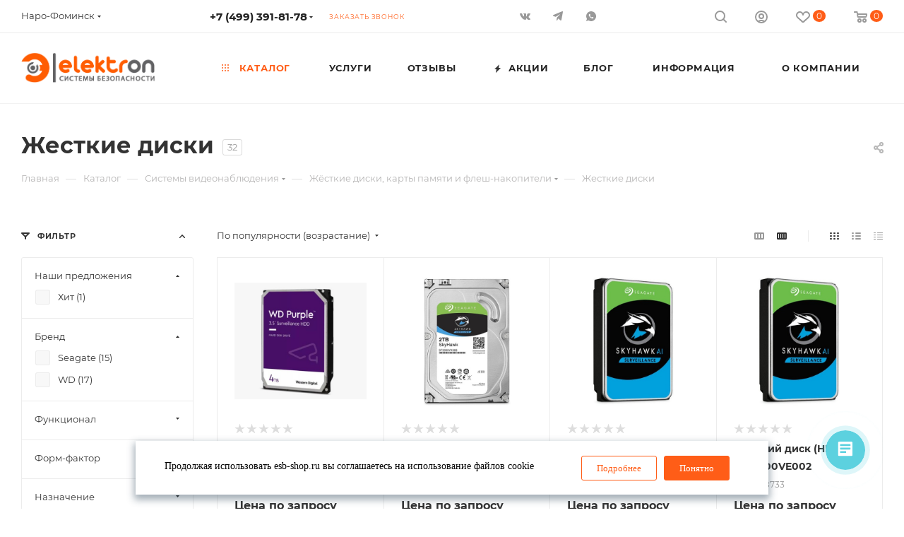

--- FILE ---
content_type: text/html; charset=UTF-8
request_url: https://esb-shop.ru/catalog/sistemy-videonablyudeniya/zhyestkie-diski-karty-pamyati-i-flesh-nakopiteli/zhestkie-diski/
body_size: 56873
content:
<!DOCTYPE html>
<html xmlns="http://www.w3.org/1999/xhtml" xml:lang="ru" lang="ru"  >
<head>
	<title>Жесткие диски - Электрон - ЭЛЕКТРОН системы безопасности</title>
	<meta name="viewport" content="initial-scale=1.0, width=device-width, maximum-scale=1" />
	<meta name="HandheldFriendly" content="true" />
	<meta name="yes" content="yes" />
	<meta name="apple-mobile-web-app-status-bar-style" content="black" />
	<meta name="SKYPE_TOOLBAR" content="SKYPE_TOOLBAR_PARSER_COMPATIBLE" />
	<meta http-equiv="Content-Type" content="text/html; charset=UTF-8" />
<meta name="keywords" content="Жесткие диски" />
<meta name="description" content="Купить Жесткие диски  в Наро-Фоминск предлагает компания Электрон. Звоните: +7 499 391-81-78." />
<script data-skip-moving="true">(function(w, d, n) {var cl = "bx-core";var ht = d.documentElement;var htc = ht ? ht.className : undefined;if (htc === undefined || htc.indexOf(cl) !== -1){return;}var ua = n.userAgent;if (/(iPad;)|(iPhone;)/i.test(ua)){cl += " bx-ios";}else if (/Android/i.test(ua)){cl += " bx-android";}cl += (/(ipad|iphone|android|mobile|touch)/i.test(ua) ? " bx-touch" : " bx-no-touch");cl += w.devicePixelRatio && w.devicePixelRatio >= 2? " bx-retina": " bx-no-retina";var ieVersion = -1;if (/AppleWebKit/.test(ua)){cl += " bx-chrome";}else if ((ieVersion = getIeVersion()) > 0){cl += " bx-ie bx-ie" + ieVersion;if (ieVersion > 7 && ieVersion < 10 && !isDoctype()){cl += " bx-quirks";}}else if (/Opera/.test(ua)){cl += " bx-opera";}else if (/Gecko/.test(ua)){cl += " bx-firefox";}if (/Macintosh/i.test(ua)){cl += " bx-mac";}ht.className = htc ? htc + " " + cl : cl;function isDoctype(){if (d.compatMode){return d.compatMode == "CSS1Compat";}return d.documentElement && d.documentElement.clientHeight;}function getIeVersion(){if (/Opera/i.test(ua) || /Webkit/i.test(ua) || /Firefox/i.test(ua) || /Chrome/i.test(ua)){return -1;}var rv = -1;if (!!(w.MSStream) && !(w.ActiveXObject) && ("ActiveXObject" in w)){rv = 11;}else if (!!d.documentMode && d.documentMode >= 10){rv = 10;}else if (!!d.documentMode && d.documentMode >= 9){rv = 9;}else if (d.attachEvent && !/Opera/.test(ua)){rv = 8;}if (rv == -1 || rv == 8){var re;if (n.appName == "Microsoft Internet Explorer"){re = new RegExp("MSIE ([0-9]+[\.0-9]*)");if (re.exec(ua) != null){rv = parseFloat(RegExp.$1);}}else if (n.appName == "Netscape"){rv = 11;re = new RegExp("Trident/.*rv:([0-9]+[\.0-9]*)");if (re.exec(ua) != null){rv = parseFloat(RegExp.$1);}}}return rv;}})(window, document, navigator);</script>

<link href="/bitrix/css/aspro.max/notice.min.css?17438514092876"  rel="stylesheet" />
<link href="/bitrix/js/ui/fonts/opensans/ui.font.opensans.min.css?17438514102320"  rel="stylesheet" />
<link href="/bitrix/js/main/popup/dist/main.popup.bundle.min.css?174385141324774"  rel="stylesheet" />
<link href="/bitrix/cache/css/s1/aspro_max/page_ddd3a5ce5f53781fc1aba31d78bc7e15/page_ddd3a5ce5f53781fc1aba31d78bc7e15_v1.css?176693295353115"  rel="stylesheet" />
<link href="/bitrix/cache/css/s1/aspro_max/default_8d9835eba8e8c49f1b66630cc079ee25/default_8d9835eba8e8c49f1b66630cc079ee25_v1.css?17669329537649"  rel="stylesheet" />
<link href="/bitrix/cache/css/s1/aspro_max/template_f8ce5ccd54272bfd17838d5343a6da8d/template_f8ce5ccd54272bfd17838d5343a6da8d_v1.css?17669326721227241"  data-template-style="true" rel="stylesheet" />




<script data-skip-moving='true'>window['asproRecaptcha'] = {params: {'recaptchaColor':'light','recaptchaLogoShow':'y','recaptchaSize':'compact','recaptchaBadge':'bottomright','recaptchaLang':'ru'},key: '6LcQcfoZAAAAAIc30R9zV_K-ZCz4_ulGd5fy0wR_',ver: '2'};</script>
<script data-skip-moving='true'>!function(c,t,n,p){function s(e){var a=t.getElementById(e);if(a&&!(a.className.indexOf("g-recaptcha")<0)&&c.grecaptcha)if("3"==c[p].ver)a.innerHTML='<textarea class="g-recaptcha-response" style="display:none;resize:0;" name="g-recaptcha-response"></textarea>',grecaptcha.ready(function(){grecaptcha.execute(c[p].key,{action:"maxscore"}).then(function(e){a.innerHTML='<textarea class="g-recaptcha-response" style="display:none;resize:0;" name="g-recaptcha-response">'+e+"</textarea>"})});else{if(a.children.length)return;var r=grecaptcha.render(e,{sitekey:c[p].key+"",theme:c[p].params.recaptchaColor+"",size:c[p].params.recaptchaSize+"",callback:"onCaptchaVerify"+c[p].params.recaptchaSize,badge:c[p].params.recaptchaBadge});$(a).attr("data-widgetid",r)}}c.onLoadRenderRecaptcha=function(){var e=[];for(var a in c[n].args)if(c[n].args.hasOwnProperty(a)){var r=c[n].args[a][0];-1==e.indexOf(r)&&(e.push(r),s(r))}c[n]=function(e){s(e)}},c[n]=c[n]||function(){var e,a,r;c[n].args=c[n].args||[],c[n].args.push(arguments),a="recaptchaApiLoader",(e=t).getElementById(a)||((r=e.createElement("script")).id=a,r.src="//www.google.com/recaptcha/api.js?hl="+c[p].params.recaptchaLang+"&onload=onLoadRenderRecaptcha&render="+("3"==c[p].ver?c[p].key:"explicit"),e.head.appendChild(r))}}(window,document,"renderRecaptchaById","asproRecaptcha");</script>
<script data-skip-moving='true'>!function(){function d(a){for(var e=a;e;)if("form"===(e=e.parentNode).nodeName.toLowerCase())return e;return null}function i(a){var e=[],t=null,n=!1;void 0!==a&&(n=null!==a),t=n?a.getElementsByTagName("input"):document.getElementsByName("captcha_word");for(var r=0;r<t.length;r++)"captcha_word"===t[r].name&&e.push(t[r]);return e}function l(a){for(var e=[],t=a.getElementsByTagName("img"),n=0;n<t.length;n++)!/\/bitrix\/tools\/captcha.php\?(captcha_code|captcha_sid)=[^>]*?/i.test(t[n].src)&&"captcha"!==t[n].id||e.push(t[n]);return e}function h(a){var e="recaptcha-dynamic-"+(new Date).getTime();if(null!==document.getElementById(e)){for(var t=null;t=Math.floor(65535*Math.random()),null!==document.getElementById(e+t););e+=t}var n=document.createElement("div");n.id=e,n.className="g-recaptcha",n.attributes["data-sitekey"]=window.asproRecaptcha.key,a.parentNode&&(a.parentNode.className+=" recaptcha_text",a.parentNode.replaceChild(n,a)),"3"==window.asproRecaptcha.ver&&(a.closest(".captcha-row").style.display="none"),renderRecaptchaById(e)}function a(){for(var a,e,t,n,r=function(){var a=i(null);if(0===a.length)return[];for(var e=[],t=0;t<a.length;t++){var n=d(a[t]);null!==n&&e.push(n)}return e}(),c=0;c<r.length;c++){var o=r[c],p=i(o);if(0!==p.length){var s=l(o);if(0!==s.length){for(a=0;a<p.length;a++)h(p[a]);for(a=0;a<s.length;a++)t=s[a],n="[data-uri]",t.attributes.src=n,t.style.display="none","src"in t&&(t.parentNode&&-1===t.parentNode.className.indexOf("recaptcha_tmp_img")&&(t.parentNode.className+=" recaptcha_tmp_img"),t.src=n);e=o,"function"==typeof $&&$(e).find(".captcha-row label > span").length&&$(e).find(".captcha-row label > span").html(BX.message("RECAPTCHA_TEXT")+' <span class="star">*</span>')}}}}document.addEventListener?document.addEventListener("DOMNodeInserted",function(){try{return(function(){if("undefined"!=typeof renderRecaptchaById)for(var a=document.getElementsByClassName("g-recaptcha"),e=0;e<a.length;e++){var t=a[e];if(0===t.innerHTML.length){var n=t.id;if("string"==typeof n&&0!==n.length){if("3"==window.asproRecaptcha.ver)t.closest(".captcha-row").style.display="none";else if("function"==typeof $){var r=$(t).closest(".captcha-row");r.length&&(r.addClass(window.asproRecaptcha.params.recaptchaSize+" logo_captcha_"+window.asproRecaptcha.params.recaptchaLogoShow+" "+window.asproRecaptcha.params.recaptchaBadge),r.find(".captcha_image").addClass("recaptcha_tmp_img"),r.find(".captcha_input").addClass("recaptcha_text"),"invisible"!==window.asproRecaptcha.params.recaptchaSize&&(r.find("input.recaptcha").length||$('<input type="text" class="recaptcha" value="" />').appendTo(r)))}renderRecaptchaById(n)}}}}(),window.renderRecaptchaById&&window.asproRecaptcha&&window.asproRecaptcha.key)?(a(),!0):(console.error("Bad captcha keys or module error"),!0)}catch(a){return console.error(a),!0}},!1):console.warn("Your browser does not support dynamic ReCaptcha replacement")}();</script>
<meta name="theme-color" content="#ff5d17">
<style>:root{--theme-base-color: #ff5d17;--theme-base-opacity-color: #ff5d171a;--theme-base-color-hue:18;--theme-base-color-saturation:100%;--theme-base-color-lightness:55%;}</style>
<style>html {--theme-page-width: 1500px;--theme-page-width-padding: 32px}</style>
<link href="/bitrix/templates/aspro_max/css/print.min.css?174385148921745" data-template-style="true" rel="stylesheet" media="print">
					<script data-skip-moving="true" src="/bitrix/js/aspro.max/jquery-2.1.3.min.js"></script>
					<script data-skip-moving="true" src="/bitrix/templates/aspro_max/js/speed.min.js?=1743851489"></script>
<link rel="shortcut icon" href="/favicon.ico" type="image/x-icon" />
<link rel="apple-touch-icon" sizes="180x180" href="/upload/iblock/3ce/8jxbct26j5rsmwps2ibis49c0nwpat0k.png" />
<link rel="alternate" media="only screen and (max-width: 640px)" href="https://esb-shop.ru/catalog/sistemy-videonablyudeniya/zhyestkie-diski-karty-pamyati-i-flesh-nakopiteli/zhestkie-diski/"/>
<meta property="ya:interaction" content="XML_FORM" />
<meta property="ya:interaction:url" content="https://esb-shop.ru/catalog/sistemy-videonablyudeniya/zhyestkie-diski-karty-pamyati-i-flesh-nakopiteli/zhestkie-diski/?mode=xml" />
<meta property="og:image" content="https://esb-shop.ru/upload/iblock/955/cklv5l4f5ei20rpqwyghp6x1zn7hfm82.jpg" />
<link rel="image_src" href="https://esb-shop.ru/upload/iblock/955/cklv5l4f5ei20rpqwyghp6x1zn7hfm82.jpg"  />
<meta property="og:title" content="Жесткие диски - Электрон - ЭЛЕКТРОН системы безопасности" />
<meta property="og:type" content="website" />
<meta property="og:url" content="https://esb-shop.ru/catalog/sistemy-videonablyudeniya/zhyestkie-diski-karty-pamyati-i-flesh-nakopiteli/zhestkie-diski/" />
<meta property="og:description" content="Купить Жесткие диски  в Наро-Фоминск предлагает компания Электрон. Звоните: +7 499 391-81-78." />
<!--'start_frame_cache_TVwM3R'--><!-- Bitrix24.LiveChat external config -->
<!-- /Bitrix24.LiveChat external config -->
<!--'end_frame_cache_TVwM3R'-->

			</head>
<body class=" site_s1  fill_bg_n catalog-delayed-btn-Y theme-light" id="main" data-site="/">
		
	<div id="panel"></div>
	
				<!--'start_frame_cache_basketitems-component-block'-->												<div id="ajax_basket"></div>
					<!--'end_frame_cache_basketitems-component-block'-->						<div class="cd-modal-bg"></div>
		<script data-skip-moving="true">var solutionName = 'arMaxOptions';</script>
		<script src="/bitrix/templates/aspro_max/js/setTheme.php?site_id=s1&site_dir=/" data-skip-moving="true"></script>
				<div class="wrapper1  header_bgcolored long_header  high_one_row_header with_left_block  catalog_page basket_normal basket_fill_COLOR side_LEFT block_side_NORMAL catalog_icons_Y banner_auto with_fast_view mheader-v1 header-v18 header-font-lower_N regions_Y title_position_LEFT fill_ footer-v1 front-vindex1 mfixed_Y mfixed_view_always title-v3 lazy_N with_phones compact-catalog normal-catalog-img landing-slider big-banners-mobile-normal bottom-icons-panel-N compact-breadcrumbs-slider catalog-delayed-btn-Y  ">

<div class="mega_fixed_menu scrollblock">
	<div class="maxwidth-theme">
		<svg class="svg svg-close" width="14" height="14" viewBox="0 0 14 14">
		  <path data-name="Rounded Rectangle 568 copy 16" d="M1009.4,953l5.32,5.315a0.987,0.987,0,0,1,0,1.4,1,1,0,0,1-1.41,0L1008,954.4l-5.32,5.315a0.991,0.991,0,0,1-1.4-1.4L1006.6,953l-5.32-5.315a0.991,0.991,0,0,1,1.4-1.4l5.32,5.315,5.31-5.315a1,1,0,0,1,1.41,0,0.987,0.987,0,0,1,0,1.4Z" transform="translate(-1001 -946)"></path>
		</svg>
		<i class="svg svg-close mask arrow"></i>
		<div class="row">
			<div class="col-md-9">
				<div class="left_menu_block">
					<div class="logo_block flexbox flexbox--row align-items-normal">
						<div class="logo">
							<a href="/"><img src="/upload/CMax/196/2fe3cxtnk4458ri0aepvf1nv5rzz2vnl.png" alt="ЭЛЕКТРОН системы безопасности" title="ЭЛЕКТРОН системы безопасности" data-src="" /></a>						</div>
						<div class="top-description addr">
							<b><span style="color: #000000;">Режим работы</span></b><br>
<span style="color: #000000;"> </span><span style="color: #000000;"> </span><b><span style="color: #000000;">
Пн-Вс 10:00-20:00</span></b>						</div>
					</div>
					<div class="search_block">
						<div class="search_wrap">
							<div class="search-block">
									<div class="search-wrapper">
		<div id="title-search_mega_menu">
			<form action="/catalog/" class="search">
				<div class="search-input-div">
					<input class="search-input" id="title-search-input_mega_menu" type="text" name="q" value="" placeholder="Поиск" size="20" maxlength="50" autocomplete="off" />
				</div>
				<div class="search-button-div">
					<button class="btn btn-search" type="submit" name="s" value="Найти"><i class="svg inline search2 " aria-hidden="true"><svg width="17" height="17"><use xlink:href="/bitrix/templates/aspro_max/images/svg/header_icons_srite.svg#search"></use></svg></i></button>
					
					<span class="close-block inline-search-hide"><span class="svg svg-close close-icons"></span></span>
				</div>
			</form>
		</div>
	</div>
							</div>
						</div>
					</div>
										<!-- noindex -->

	<div class="burger_menu_wrapper">
		
			<div class="top_link_wrapper">
				<div class="menu-item dropdown catalog wide_menu   active">
					<div class="wrap">
						<a class="dropdown-toggle" href="/catalog/">
							<div class="link-title color-theme-hover">
																	<i class="svg inline  svg-inline-icon_catalog" aria-hidden="true" ><svg xmlns="http://www.w3.org/2000/svg" width="10" height="10" viewBox="0 0 10 10"><path  data-name="Rounded Rectangle 969 copy 7" class="cls-1" d="M644,76a1,1,0,1,1-1,1A1,1,0,0,1,644,76Zm4,0a1,1,0,1,1-1,1A1,1,0,0,1,648,76Zm4,0a1,1,0,1,1-1,1A1,1,0,0,1,652,76Zm-8,4a1,1,0,1,1-1,1A1,1,0,0,1,644,80Zm4,0a1,1,0,1,1-1,1A1,1,0,0,1,648,80Zm4,0a1,1,0,1,1-1,1A1,1,0,0,1,652,80Zm-8,4a1,1,0,1,1-1,1A1,1,0,0,1,644,84Zm4,0a1,1,0,1,1-1,1A1,1,0,0,1,648,84Zm4,0a1,1,0,1,1-1,1A1,1,0,0,1,652,84Z" transform="translate(-643 -76)"/></svg></i>																Каталог							</div>
						</a>
													<span class="tail"></span>
							<div class="burger-dropdown-menu row">
								<div class="menu-wrapper" >
									
																														<div class="col-md-4 dropdown-submenu active ">
																						<a href="/catalog/sistemy-videonablyudeniya/" class="color-theme-hover" title="Системы видеонаблюдения">
												<span class="name option-font-bold">Системы видеонаблюдения</span>
											</a>
																								<div class="burger-dropdown-menu toggle_menu">
																																									<div class="menu-item   ">
															<a href="/catalog/sistemy-videonablyudeniya/videokamery/" title="Видеокамеры">
																<span class="name color-theme-hover">Видеокамеры</span>
															</a>
																													</div>
																																									<div class="menu-item   ">
															<a href="/catalog/sistemy-videonablyudeniya/videoregistratory/" title="Видеорегистраторы">
																<span class="name color-theme-hover">Видеорегистраторы</span>
															</a>
																													</div>
																																									<div class="menu-item  dropdown-submenu active">
															<a href="/catalog/sistemy-videonablyudeniya/zhyestkie-diski-karty-pamyati-i-flesh-nakopiteli/" title="Жёсткие диски, карты памяти и флеш-накопители">
																<span class="name color-theme-hover">Жёсткие диски, карты памяти и флеш-накопители</span>
															</a>
																															<div class="burger-dropdown-menu with_padding">
																																			<div class="menu-item active">
																			<a href="/catalog/sistemy-videonablyudeniya/zhyestkie-diski-karty-pamyati-i-flesh-nakopiteli/zhestkie-diski/" title="Жесткие диски">
																				<span class="name color-theme-hover">Жесткие диски</span>
																			</a>
																		</div>
																																	</div>
																													</div>
																																									<div class="menu-item   ">
															<a href="/catalog/sistemy-videonablyudeniya/komplekty-sistem-videonablyudeniya/" title="Комплекты систем видеонаблюдения">
																<span class="name color-theme-hover">Комплекты систем видеонаблюдения</span>
															</a>
																													</div>
																																									<div class="menu-item   ">
															<a href="/catalog/sistemy-videonablyudeniya/mikrofony/" title="Микрофоны">
																<span class="name color-theme-hover">Микрофоны</span>
															</a>
																													</div>
																																									<div class="menu-item  dropdown-submenu ">
															<a href="/catalog/sistemy-videonablyudeniya/peredacha-signalov-i-zashchita-liniy/" title="Передача сигналов и защита линий">
																<span class="name color-theme-hover">Передача сигналов и защита линий</span>
															</a>
																															<div class="burger-dropdown-menu with_padding">
																																			<div class="menu-item ">
																			<a href="/catalog/sistemy-videonablyudeniya/peredacha-signalov-i-zashchita-liniy/zashchita-oborudovaniya/" title="Защита оборудования">
																				<span class="name color-theme-hover">Защита оборудования</span>
																			</a>
																		</div>
																																			<div class="menu-item ">
																			<a href="/catalog/sistemy-videonablyudeniya/peredacha-signalov-i-zashchita-liniy/peredacha-i-priem-signalov/" title="Передача и прием сигналов">
																				<span class="name color-theme-hover">Передача и прием сигналов</span>
																			</a>
																		</div>
																																			<div class="menu-item ">
																			<a href="/catalog/sistemy-videonablyudeniya/peredacha-signalov-i-zashchita-liniy/preobrazovanie-signalov/" title="Преобразование сигналов">
																				<span class="name color-theme-hover">Преобразование сигналов</span>
																			</a>
																		</div>
																																	</div>
																													</div>
																																									<div class="menu-item  dropdown-submenu ">
															<a href="/catalog/sistemy-videonablyudeniya/kronshteyny/" title="Кронштейны">
																<span class="name color-theme-hover">Кронштейны</span>
															</a>
																															<div class="burger-dropdown-menu with_padding">
																																			<div class="menu-item ">
																			<a href="/catalog/sistemy-videonablyudeniya/kronshteyny/kronshteyny-dlya-kamer/" title="Кронштейны для камер">
																				<span class="name color-theme-hover">Кронштейны для камер</span>
																			</a>
																		</div>
																																			<div class="menu-item ">
																			<a href="/catalog/sistemy-videonablyudeniya/kronshteyny/kronshteyny-dlya-monitorov-i-televizorov/" title="Кронштейны для мониторов и телевизоров">
																				<span class="name color-theme-hover">Кронштейны для мониторов и телевизоров</span>
																			</a>
																		</div>
																																	</div>
																													</div>
																																									<div class="menu-item  dropdown-submenu ">
															<a href="/catalog/sistemy-videonablyudeniya/montazhnye-korobki-i-adaptery/" title="Монтажные коробки и адаптеры">
																<span class="name color-theme-hover">Монтажные коробки и адаптеры</span>
															</a>
																															<div class="burger-dropdown-menu with_padding">
																																			<div class="menu-item ">
																			<a href="/catalog/sistemy-videonablyudeniya/montazhnye-korobki-i-adaptery/montazhnye-korobki/" title="Монтажные коробки">
																				<span class="name color-theme-hover">Монтажные коробки</span>
																			</a>
																		</div>
																																			<div class="menu-item ">
																			<a href="/catalog/sistemy-videonablyudeniya/montazhnye-korobki-i-adaptery/montazhnye-adaptery/" title="Монтажные адаптеры">
																				<span class="name color-theme-hover">Монтажные адаптеры</span>
																			</a>
																		</div>
																																			<div class="menu-item ">
																			<a href="/catalog/sistemy-videonablyudeniya/montazhnye-korobki-i-adaptery/solntsezashchitnye-kozyrki/" title="Солнцезащитные козырьки">
																				<span class="name color-theme-hover">Солнцезащитные козырьки</span>
																			</a>
																		</div>
																																	</div>
																													</div>
																																									<div class="menu-item  dropdown-submenu ">
															<a href="/catalog/sistemy-videonablyudeniya/videonablyudenie-na-baze-kompyutera/" title="Видеонаблюдение на базе компьютера">
																<span class="name color-theme-hover">Видеонаблюдение на базе компьютера</span>
															</a>
																															<div class="burger-dropdown-menu with_padding">
																																			<div class="menu-item ">
																			<a href="/catalog/sistemy-videonablyudeniya/videonablyudenie-na-baze-kompyutera/programmnoe-obespechenie/" title="Программное обеспечение">
																				<span class="name color-theme-hover">Программное обеспечение</span>
																			</a>
																		</div>
																																			<div class="menu-item ">
																			<a href="/catalog/sistemy-videonablyudeniya/videonablyudenie-na-baze-kompyutera/servery-i-rabochie-stantsii/" title="Серверы и рабочие станции">
																				<span class="name color-theme-hover">Серверы и рабочие станции</span>
																			</a>
																		</div>
																																			<div class="menu-item ">
																			<a href="/catalog/sistemy-videonablyudeniya/videonablyudenie-na-baze-kompyutera/komponenty-kompyuternykh-sistem/" title="Компоненты компьютерных систем">
																				<span class="name color-theme-hover">Компоненты компьютерных систем</span>
																			</a>
																		</div>
																																	</div>
																													</div>
																																									<div class="menu-item  dropdown-submenu ">
															<a href="/catalog/sistemy-videonablyudeniya/prochee-oborudovanie-dlya-videonablyudeniya/" title="Прочее оборудование для видеонаблюдения">
																<span class="name color-theme-hover">Прочее оборудование для видеонаблюдения</span>
															</a>
																															<div class="burger-dropdown-menu with_padding">
																																			<div class="menu-item ">
																			<a href="/catalog/sistemy-videonablyudeniya/prochee-oborudovanie-dlya-videonablyudeniya/pulty-upravleniya-ptz/" title="Пульты управления PTZ">
																				<span class="name color-theme-hover">Пульты управления PTZ</span>
																			</a>
																		</div>
																																			<div class="menu-item ">
																			<a href="/catalog/sistemy-videonablyudeniya/prochee-oborudovanie-dlya-videonablyudeniya/shnury-kommutatsii1/" title="Шнуры коммутации">
																				<span class="name color-theme-hover">Шнуры коммутации</span>
																			</a>
																		</div>
																																			<div class="menu-item ">
																			<a href="/catalog/sistemy-videonablyudeniya/prochee-oborudovanie-dlya-videonablyudeniya/raznoe/" title="Разное">
																				<span class="name color-theme-hover">Разное</span>
																			</a>
																		</div>
																																			<div class="menu-item ">
																			<a href="/catalog/sistemy-videonablyudeniya/prochee-oborudovanie-dlya-videonablyudeniya/mulyazhi-videokamer/" title="Муляжи видеокамер">
																				<span class="name color-theme-hover">Муляжи видеокамер</span>
																			</a>
																		</div>
																																	</div>
																													</div>
																																									<div class="menu-item collapsed dropdown-submenu ">
															<a href="/catalog/sistemy-videonablyudeniya/kozhukhi-dlya-videokamer/" title="Кожухи для видеокамер">
																<span class="name color-theme-hover">Кожухи для видеокамер</span>
															</a>
																															<div class="burger-dropdown-menu with_padding">
																																			<div class="menu-item ">
																			<a href="/catalog/sistemy-videonablyudeniya/kozhukhi-dlya-videokamer/termokozhukhi/" title="Термокожухи">
																				<span class="name color-theme-hover">Термокожухи</span>
																			</a>
																		</div>
																																			<div class="menu-item ">
																			<a href="/catalog/sistemy-videonablyudeniya/kozhukhi-dlya-videokamer/aksessuary-dlya-kozhukhov/" title="Аксессуары для кожухов">
																				<span class="name color-theme-hover">Аксессуары для кожухов</span>
																			</a>
																		</div>
																																			<div class="menu-item ">
																			<a href="/catalog/sistemy-videonablyudeniya/kozhukhi-dlya-videokamer/termokozhukhi-spetsialnogo-naznacheniya/" title="Термокожухи специального назначения">
																				<span class="name color-theme-hover">Термокожухи специального назначения</span>
																			</a>
																		</div>
																																	</div>
																													</div>
																																									<div class="menu-item collapsed  ">
															<a href="/catalog/sistemy-videonablyudeniya/obektivy/" title="Объективы">
																<span class="name color-theme-hover">Объективы</span>
															</a>
																													</div>
																																									<div class="menu-item collapsed dropdown-submenu ">
															<a href="/catalog/sistemy-videonablyudeniya/monitory-i-televizory/" title="Мониторы и телевизоры">
																<span class="name color-theme-hover">Мониторы и телевизоры</span>
															</a>
																															<div class="burger-dropdown-menu with_padding">
																																			<div class="menu-item ">
																			<a href="/catalog/sistemy-videonablyudeniya/monitory-i-televizory/monitory/" title="Мониторы">
																				<span class="name color-theme-hover">Мониторы</span>
																			</a>
																		</div>
																																	</div>
																													</div>
																																									<div class="menu-item collapsed dropdown-submenu ">
															<a href="/catalog/sistemy-videonablyudeniya/prozhektory-podsvetki/" title="Прожекторы подсветки">
																<span class="name color-theme-hover">Прожекторы подсветки</span>
															</a>
																															<div class="burger-dropdown-menu with_padding">
																																			<div class="menu-item ">
																			<a href="/catalog/sistemy-videonablyudeniya/prozhektory-podsvetki/ik-prozhektory-obshchego-primeneniya/" title="ИК прожекторы общего применения">
																				<span class="name color-theme-hover">ИК прожекторы общего применения</span>
																			</a>
																		</div>
																																	</div>
																													</div>
																																									<div class="menu-item collapsed  ">
															<a href="/catalog/sistemy-videonablyudeniya/razyemy/" title="Разъёмы">
																<span class="name color-theme-hover">Разъёмы</span>
															</a>
																													</div>
																																									<div class="menu-item collapsed  ">
															<a href="/catalog/sistemy-videonablyudeniya/sistemy-izmereniya-temperatury/" title="Системы измерения температуры">
																<span class="name color-theme-hover">Системы измерения температуры</span>
															</a>
																													</div>
																									</div>
																					</div>
									
																														<div class="col-md-4 dropdown-submenu  ">
																						<a href="/catalog/setevoe-oborudovanie/" class="color-theme-hover" title="Сетевое оборудование">
												<span class="name option-font-bold">Сетевое оборудование</span>
											</a>
																								<div class="burger-dropdown-menu toggle_menu">
																																									<div class="menu-item  dropdown-submenu ">
															<a href="/catalog/setevoe-oborudovanie/oborudovanie-poe1/" title="Оборудование PoE">
																<span class="name color-theme-hover">Оборудование PoE</span>
															</a>
																															<div class="burger-dropdown-menu with_padding">
																																			<div class="menu-item ">
																			<a href="/catalog/setevoe-oborudovanie/oborudovanie-poe1/poe-inzhektory1/" title="PoE-инжекторы">
																				<span class="name color-theme-hover">PoE-инжекторы</span>
																			</a>
																		</div>
																																			<div class="menu-item ">
																			<a href="/catalog/setevoe-oborudovanie/oborudovanie-poe1/poe-udlinitel1/" title="PoE-удлинитель">
																				<span class="name color-theme-hover">PoE-удлинитель</span>
																			</a>
																		</div>
																																			<div class="menu-item ">
																			<a href="/catalog/setevoe-oborudovanie/oborudovanie-poe1/poe-splitery1/" title="PoE-сплитеры">
																				<span class="name color-theme-hover">PoE-сплитеры</span>
																			</a>
																		</div>
																																	</div>
																													</div>
																																									<div class="menu-item  dropdown-submenu ">
															<a href="/catalog/setevoe-oborudovanie/shkafy-i-stoyki1/" title="Шкафы и стойки">
																<span class="name color-theme-hover">Шкафы и стойки</span>
															</a>
																															<div class="burger-dropdown-menu with_padding">
																																			<div class="menu-item ">
																			<a href="/catalog/setevoe-oborudovanie/shkafy-i-stoyki1/kommutatsionnye-patch-paneli1/" title="Коммутационные (патч) панели">
																				<span class="name color-theme-hover">Коммутационные (патч) панели</span>
																			</a>
																		</div>
																																			<div class="menu-item ">
																			<a href="/catalog/setevoe-oborudovanie/shkafy-i-stoyki1/shkafy-telekommunikatsionnye1/" title="Шкафы телекоммуникационные">
																				<span class="name color-theme-hover">Шкафы телекоммуникационные</span>
																			</a>
																		</div>
																																			<div class="menu-item ">
																			<a href="/catalog/setevoe-oborudovanie/shkafy-i-stoyki1/polki-k-shkafam-i-stoykam1/" title="Полки к шкафам и стойкам">
																				<span class="name color-theme-hover">Полки к шкафам и стойкам</span>
																			</a>
																		</div>
																																			<div class="menu-item ">
																			<a href="/catalog/setevoe-oborudovanie/shkafy-i-stoyki1/kabelnye-organayzery-i-zaglushki1/" title="Кабельные органайзеры и заглушки">
																				<span class="name color-theme-hover">Кабельные органайзеры и заглушки</span>
																			</a>
																		</div>
																																			<div class="menu-item ">
																			<a href="/catalog/setevoe-oborudovanie/shkafy-i-stoyki1/bloki-rozetok1/" title="Блоки розеток">
																				<span class="name color-theme-hover">Блоки розеток</span>
																			</a>
																		</div>
																																			<div class="menu-item ">
																			<a href="/catalog/setevoe-oborudovanie/shkafy-i-stoyki1/moduli-ventilyatornye-dlya-okhlazhdeniya1/" title="Модули вентиляторные для охлаждения">
																				<span class="name color-theme-hover">Модули вентиляторные для охлаждения</span>
																			</a>
																		</div>
																																			<div class="menu-item ">
																			<a href="/catalog/setevoe-oborudovanie/shkafy-i-stoyki1/aksessuary-k-shkafam-i-stoykam1/" title="Аксессуары к шкафам и стойкам">
																				<span class="name color-theme-hover">Аксессуары к шкафам и стойкам</span>
																			</a>
																		</div>
																																			<div class="menu-item ">
																			<a href="/catalog/setevoe-oborudovanie/shkafy-i-stoyki1/shkafy-antivandalnye1/" title="Шкафы антивандальные">
																				<span class="name color-theme-hover">Шкафы антивандальные</span>
																			</a>
																		</div>
																																			<div class="menu-item ">
																			<a href="/catalog/setevoe-oborudovanie/shkafy-i-stoyki1/shkafy-vsepogodnye/" title="Шкафы всепогодные">
																				<span class="name color-theme-hover">Шкафы всепогодные</span>
																			</a>
																		</div>
																																	</div>
																													</div>
																																									<div class="menu-item   ">
															<a href="/catalog/setevoe-oborudovanie/kommutatory1/" title="Коммутаторы">
																<span class="name color-theme-hover">Коммутаторы</span>
															</a>
																													</div>
																																									<div class="menu-item  dropdown-submenu ">
															<a href="/catalog/setevoe-oborudovanie/komponenty-sks/" title="Компоненты СКС">
																<span class="name color-theme-hover">Компоненты СКС</span>
															</a>
																															<div class="burger-dropdown-menu with_padding">
																																			<div class="menu-item ">
																			<a href="/catalog/setevoe-oborudovanie/komponenty-sks/shnury-kommutatsii-patch-kordy/" title="Шнуры коммутации (патч-корды)">
																				<span class="name color-theme-hover">Шнуры коммутации (патч-корды)</span>
																			</a>
																		</div>
																																			<div class="menu-item ">
																			<a href="/catalog/setevoe-oborudovanie/komponenty-sks/rozetki-slabotochnye/" title="Розетки слаботочные">
																				<span class="name color-theme-hover">Розетки слаботочные</span>
																			</a>
																		</div>
																																			<div class="menu-item ">
																			<a href="/catalog/setevoe-oborudovanie/komponenty-sks/prokhodnye-adaptery/" title="Проходные адаптеры">
																				<span class="name color-theme-hover">Проходные адаптеры</span>
																			</a>
																		</div>
																																			<div class="menu-item ">
																			<a href="/catalog/setevoe-oborudovanie/komponenty-sks/aksessuary-sks/" title="Аксессуары СКС">
																				<span class="name color-theme-hover">Аксессуары СКС</span>
																			</a>
																		</div>
																																			<div class="menu-item ">
																			<a href="/catalog/setevoe-oborudovanie/komponenty-sks/moduli-keystone/" title="Модули Keystone">
																				<span class="name color-theme-hover">Модули Keystone</span>
																			</a>
																		</div>
																																	</div>
																													</div>
																																									<div class="menu-item   ">
															<a href="/catalog/setevoe-oborudovanie/bezopasnost-doma1/" title="Безопасность дома">
																<span class="name color-theme-hover">Безопасность дома</span>
															</a>
																													</div>
																																									<div class="menu-item  dropdown-submenu ">
															<a href="/catalog/setevoe-oborudovanie/ulichnye-uzly-dostupa/" title="Уличные узлы доступа">
																<span class="name color-theme-hover">Уличные узлы доступа</span>
															</a>
																															<div class="burger-dropdown-menu with_padding">
																																			<div class="menu-item ">
																			<a href="/catalog/setevoe-oborudovanie/ulichnye-uzly-dostupa/uzly-dostupa-v-sbore/" title="Узлы доступа в сборе">
																				<span class="name color-theme-hover">Узлы доступа в сборе</span>
																			</a>
																		</div>
																																			<div class="menu-item ">
																			<a href="/catalog/setevoe-oborudovanie/ulichnye-uzly-dostupa/montazhnye-shkafy/" title="Монтажные шкафы">
																				<span class="name color-theme-hover">Монтажные шкафы</span>
																			</a>
																		</div>
																																	</div>
																													</div>
																																									<div class="menu-item  dropdown-submenu ">
															<a href="/catalog/setevoe-oborudovanie/volokonno-opticheskie-sistemy/" title="Волоконно-оптические системы">
																<span class="name color-theme-hover">Волоконно-оптические системы</span>
															</a>
																															<div class="burger-dropdown-menu with_padding">
																																			<div class="menu-item ">
																			<a href="/catalog/setevoe-oborudovanie/volokonno-opticheskie-sistemy/patch-kordy-opticheskie/" title="Патч-корды оптические">
																				<span class="name color-theme-hover">Патч-корды оптические</span>
																			</a>
																		</div>
																																			<div class="menu-item ">
																			<a href="/catalog/setevoe-oborudovanie/volokonno-opticheskie-sistemy/mediakonvertery-i-sfp-moduli/" title="Медиаконвертеры и SFP-модули">
																				<span class="name color-theme-hover">Медиаконвертеры и SFP-модули</span>
																			</a>
																		</div>
																																	</div>
																													</div>
																																									<div class="menu-item  dropdown-submenu ">
															<a href="/catalog/setevoe-oborudovanie/prochee-soputstvuyushchee-oborudovanie/" title="Прочее сопутствующее оборудование">
																<span class="name color-theme-hover">Прочее сопутствующее оборудование</span>
															</a>
																															<div class="burger-dropdown-menu with_padding">
																																			<div class="menu-item ">
																			<a href="/catalog/setevoe-oborudovanie/prochee-soputstvuyushchee-oborudovanie/raznoe1/" title="Разное">
																				<span class="name color-theme-hover">Разное</span>
																			</a>
																		</div>
																																	</div>
																													</div>
																																									<div class="menu-item  dropdown-submenu ">
															<a href="/catalog/setevoe-oborudovanie/besprovodnoe-oborudovanie/" title="Беспроводное оборудование">
																<span class="name color-theme-hover">Беспроводное оборудование</span>
															</a>
																															<div class="burger-dropdown-menu with_padding">
																																			<div class="menu-item ">
																			<a href="/catalog/setevoe-oborudovanie/besprovodnoe-oborudovanie/antenny-i-aksessuary/" title="Антенны и аксессуары">
																				<span class="name color-theme-hover">Антенны и аксессуары</span>
																			</a>
																		</div>
																																			<div class="menu-item ">
																			<a href="/catalog/setevoe-oborudovanie/besprovodnoe-oborudovanie/tochki-dostupa-i-povtoriteli/" title="Точки доступа  и повторители">
																				<span class="name color-theme-hover">Точки доступа  и повторители</span>
																			</a>
																		</div>
																																			<div class="menu-item ">
																			<a href="/catalog/setevoe-oborudovanie/besprovodnoe-oborudovanie/besprovodnye-marshrutizatory-routery/" title="Беспроводные маршрутизаторы (роутеры)">
																				<span class="name color-theme-hover">Беспроводные маршрутизаторы (роутеры)</span>
																			</a>
																		</div>
																																	</div>
																													</div>
																																									<div class="menu-item  dropdown-submenu ">
															<a href="/catalog/setevoe-oborudovanie/ustroystva-setevogo-dostupa/" title="Устройства сетевого доступа">
																<span class="name color-theme-hover">Устройства сетевого доступа</span>
															</a>
																															<div class="burger-dropdown-menu with_padding">
																																			<div class="menu-item ">
																			<a href="/catalog/setevoe-oborudovanie/ustroystva-setevogo-dostupa/konvertory-vdsl2/" title="Конверторы VDSL2">
																				<span class="name color-theme-hover">Конверторы VDSL2</span>
																			</a>
																		</div>
																																	</div>
																													</div>
																									</div>
																					</div>
									
																														<div class="col-md-4 dropdown-submenu  ">
																						<a href="/catalog/domofony-i-peregovornye-ustroystva/" class="color-theme-hover" title="Домофоны и переговорные устройства">
												<span class="name option-font-bold">Домофоны и переговорные устройства</span>
											</a>
																								<div class="burger-dropdown-menu toggle_menu">
																																									<div class="menu-item   ">
															<a href="/catalog/domofony-i-peregovornye-ustroystva/monitory-videodomofonov/" title="Мониторы видеодомофонов">
																<span class="name color-theme-hover">Мониторы видеодомофонов</span>
															</a>
																													</div>
																																									<div class="menu-item   ">
															<a href="/catalog/domofony-i-peregovornye-ustroystva/videopaneli-individualnye/" title="Видеопанели индивидуальные">
																<span class="name color-theme-hover">Видеопанели индивидуальные</span>
															</a>
																													</div>
																																									<div class="menu-item   ">
															<a href="/catalog/domofony-i-peregovornye-ustroystva/komplekty-domofonov/" title="Комплекты домофонов">
																<span class="name color-theme-hover">Комплекты домофонов</span>
															</a>
																													</div>
																																									<div class="menu-item   ">
															<a href="/catalog/domofony-i-peregovornye-ustroystva/audiopaneli-individualnye/" title="Аудиопанели индивидуальные">
																<span class="name color-theme-hover">Аудиопанели индивидуальные</span>
															</a>
																													</div>
																																									<div class="menu-item   ">
															<a href="/catalog/domofony-i-peregovornye-ustroystva/audiotrubki/" title="Аудиотрубки">
																<span class="name color-theme-hover">Аудиотрубки</span>
															</a>
																													</div>
																																									<div class="menu-item   ">
															<a href="/catalog/domofony-i-peregovornye-ustroystva/aksessuary-dlya-domofonov/" title="Аксессуары для домофонов">
																<span class="name color-theme-hover">Аксессуары для домофонов</span>
															</a>
																													</div>
																																									<div class="menu-item   ">
															<a href="/catalog/domofony-i-peregovornye-ustroystva/bloki-sopryazheniya/" title="Блоки сопряжения">
																<span class="name color-theme-hover">Блоки сопряжения</span>
															</a>
																													</div>
																																									<div class="menu-item  dropdown-submenu ">
															<a href="/catalog/domofony-i-peregovornye-ustroystva/mnogokvartirnye-sistemy/" title="Многоквартирные системы">
																<span class="name color-theme-hover">Многоквартирные системы</span>
															</a>
																															<div class="burger-dropdown-menu with_padding">
																																			<div class="menu-item ">
																			<a href="/catalog/domofony-i-peregovornye-ustroystva/mnogokvartirnye-sistemy/dopolnitelnoe-oborudovanie/" title="Дополнительное оборудование">
																				<span class="name color-theme-hover">Дополнительное оборудование</span>
																			</a>
																		</div>
																																			<div class="menu-item ">
																			<a href="/catalog/domofony-i-peregovornye-ustroystva/mnogokvartirnye-sistemy/videopaneli-mnogokvartirnye/" title="Видеопанели многоквартирные">
																				<span class="name color-theme-hover">Видеопанели многоквартирные</span>
																			</a>
																		</div>
																																			<div class="menu-item ">
																			<a href="/catalog/domofony-i-peregovornye-ustroystva/mnogokvartirnye-sistemy/audiopaneli-mnogokvartirnye/" title="Аудиопанели многоквартирные">
																				<span class="name color-theme-hover">Аудиопанели многоквартирные</span>
																			</a>
																		</div>
																																			<div class="menu-item ">
																			<a href="/catalog/domofony-i-peregovornye-ustroystva/mnogokvartirnye-sistemy/zapchasti/" title="Запчасти">
																				<span class="name color-theme-hover">Запчасти</span>
																			</a>
																		</div>
																																	</div>
																													</div>
																																									<div class="menu-item  dropdown-submenu ">
															<a href="/catalog/domofony-i-peregovornye-ustroystva/peregovornye-ustroystva/" title="Переговорные устройства">
																<span class="name color-theme-hover">Переговорные устройства</span>
															</a>
																															<div class="burger-dropdown-menu with_padding">
																																			<div class="menu-item ">
																			<a href="/catalog/domofony-i-peregovornye-ustroystva/peregovornye-ustroystva/klient-kassir/" title="Клиент-кассир">
																				<span class="name color-theme-hover">Клиент-кассир</span>
																			</a>
																		</div>
																																			<div class="menu-item ">
																			<a href="/catalog/domofony-i-peregovornye-ustroystva/peregovornye-ustroystva/interfony/" title="Интерфоны">
																				<span class="name color-theme-hover">Интерфоны</span>
																			</a>
																		</div>
																																			<div class="menu-item ">
																			<a href="/catalog/domofony-i-peregovornye-ustroystva/peregovornye-ustroystva/ustroystva-organizatsii-svyazi/" title="Устройства организации связи">
																				<span class="name color-theme-hover">Устройства организации связи</span>
																			</a>
																		</div>
																																	</div>
																													</div>
																									</div>
																					</div>
									
																														<div class="col-md-4 dropdown-submenu  ">
																						<a href="/catalog/zamki-dovodchiki-i-furnitura/" class="color-theme-hover" title="Замки, доводчики и фурнитура">
												<span class="name option-font-bold">Замки, доводчики и фурнитура</span>
											</a>
																								<div class="burger-dropdown-menu toggle_menu">
																																									<div class="menu-item  dropdown-submenu ">
															<a href="/catalog/zamki-dovodchiki-i-furnitura/elektrozamki-i-elektrozashchyelki/" title="Электрозамки и электрозащёлки">
																<span class="name color-theme-hover">Электрозамки и электрозащёлки</span>
															</a>
																															<div class="burger-dropdown-menu with_padding">
																																			<div class="menu-item ">
																			<a href="/catalog/zamki-dovodchiki-i-furnitura/elektrozamki-i-elektrozashchyelki/elektrozamki-mebelnye/" title="Электрозамки мебельные">
																				<span class="name color-theme-hover">Электрозамки мебельные</span>
																			</a>
																		</div>
																																			<div class="menu-item ">
																			<a href="/catalog/zamki-dovodchiki-i-furnitura/elektrozamki-i-elektrozashchyelki/elektrozashchyelki/" title="Электрозащёлки">
																				<span class="name color-theme-hover">Электрозащёлки</span>
																			</a>
																		</div>
																																			<div class="menu-item ">
																			<a href="/catalog/zamki-dovodchiki-i-furnitura/elektrozamki-i-elektrozashchyelki/elektromagnitnye-zamki/" title="Электромагнитные замки">
																				<span class="name color-theme-hover">Электромагнитные замки</span>
																			</a>
																		</div>
																																			<div class="menu-item ">
																			<a href="/catalog/zamki-dovodchiki-i-furnitura/elektrozamki-i-elektrozashchyelki/aksessuary-dlya-elektromekhanicheskikh-zamkov/" title="Аксессуары для электромеханических замков">
																				<span class="name color-theme-hover">Аксессуары для электромеханических замков</span>
																			</a>
																		</div>
																																			<div class="menu-item ">
																			<a href="/catalog/zamki-dovodchiki-i-furnitura/elektrozamki-i-elektrozashchyelki/elektromekhanicheskie-zamki/" title="Электромеханические замки">
																				<span class="name color-theme-hover">Электромеханические замки</span>
																			</a>
																		</div>
																																			<div class="menu-item ">
																			<a href="/catalog/zamki-dovodchiki-i-furnitura/elektrozamki-i-elektrozashchyelki/aksessuary-dlya-elektromagnitnykh-zamkov/" title="Аксессуары для электромагнитных замков">
																				<span class="name color-theme-hover">Аксессуары для электромагнитных замков</span>
																			</a>
																		</div>
																																			<div class="menu-item ">
																			<a href="/catalog/zamki-dovodchiki-i-furnitura/elektrozamki-i-elektrozashchyelki/aksessuary-dlya-zashchyelok/" title="Аксессуары для защёлок">
																				<span class="name color-theme-hover">Аксессуары для защёлок</span>
																			</a>
																		</div>
																																	</div>
																													</div>
																																									<div class="menu-item  dropdown-submenu ">
															<a href="/catalog/zamki-dovodchiki-i-furnitura/dovodchiki-dvernye/" title="Доводчики дверные">
																<span class="name color-theme-hover">Доводчики дверные</span>
															</a>
																															<div class="burger-dropdown-menu with_padding">
																																			<div class="menu-item ">
																			<a href="/catalog/zamki-dovodchiki-i-furnitura/dovodchiki-dvernye/dovodchiki/" title="Доводчики">
																				<span class="name color-theme-hover">Доводчики</span>
																			</a>
																		</div>
																																			<div class="menu-item ">
																			<a href="/catalog/zamki-dovodchiki-i-furnitura/dovodchiki-dvernye/aksessuary-k-dovodchikam/" title="Аксессуары к доводчикам">
																				<span class="name color-theme-hover">Аксессуары к доводчикам</span>
																			</a>
																		</div>
																																	</div>
																													</div>
																																									<div class="menu-item  dropdown-submenu ">
															<a href="/catalog/zamki-dovodchiki-i-furnitura/mekhanizmy-tsilindrovye/" title="Механизмы цилиндровые">
																<span class="name color-theme-hover">Механизмы цилиндровые</span>
															</a>
																															<div class="burger-dropdown-menu with_padding">
																																			<div class="menu-item ">
																			<a href="/catalog/zamki-dovodchiki-i-furnitura/mekhanizmy-tsilindrovye/cisa/" title="CISA">
																				<span class="name color-theme-hover">CISA</span>
																			</a>
																		</div>
																																	</div>
																													</div>
																																									<div class="menu-item   ">
															<a href="/catalog/zamki-dovodchiki-i-furnitura/elektronnye-i-elektromotornye-zamki/" title="Электронные и электромоторные замки">
																<span class="name color-theme-hover">Электронные и электромоторные замки</span>
															</a>
																													</div>
																																									<div class="menu-item  dropdown-submenu ">
															<a href="/catalog/zamki-dovodchiki-i-furnitura/ruchki-dvernye/" title="Ручки дверные">
																<span class="name color-theme-hover">Ручки дверные</span>
															</a>
																															<div class="burger-dropdown-menu with_padding">
																																			<div class="menu-item ">
																			<a href="/catalog/zamki-dovodchiki-i-furnitura/ruchki-dvernye/ruchki-razdelnye/" title="Ручки раздельные">
																				<span class="name color-theme-hover">Ручки раздельные</span>
																			</a>
																		</div>
																																	</div>
																													</div>
																																									<div class="menu-item  dropdown-submenu ">
															<a href="/catalog/zamki-dovodchiki-i-furnitura/nakladki-wc-komplekty/" title="Накладки, WC-комплекты">
																<span class="name color-theme-hover">Накладки, WC-комплекты</span>
															</a>
																															<div class="burger-dropdown-menu with_padding">
																																			<div class="menu-item ">
																			<a href="/catalog/zamki-dovodchiki-i-furnitura/nakladki-wc-komplekty/nakladki/" title="Накладки">
																				<span class="name color-theme-hover">Накладки</span>
																			</a>
																		</div>
																																	</div>
																													</div>
																																									<div class="menu-item  dropdown-submenu ">
															<a href="/catalog/zamki-dovodchiki-i-furnitura/zamki-i-furnitura-dlya-protivopozharnykh-dverey/" title="Замки и фурнитура для противопожарных дверей">
																<span class="name color-theme-hover">Замки и фурнитура для противопожарных дверей</span>
															</a>
																															<div class="burger-dropdown-menu with_padding">
																																			<div class="menu-item ">
																			<a href="/catalog/zamki-dovodchiki-i-furnitura/zamki-i-furnitura-dlya-protivopozharnykh-dverey/ruchki-antipaniki/" title="Ручки-антипаники">
																				<span class="name color-theme-hover">Ручки-антипаники</span>
																			</a>
																		</div>
																																			<div class="menu-item ">
																			<a href="/catalog/zamki-dovodchiki-i-furnitura/zamki-i-furnitura-dlya-protivopozharnykh-dverey/zamki-dlya-protivopozharnykh-dverey/" title="Замки для противопожарных дверей">
																				<span class="name color-theme-hover">Замки для противопожарных дверей</span>
																			</a>
																		</div>
																																			<div class="menu-item ">
																			<a href="/catalog/zamki-dovodchiki-i-furnitura/zamki-i-furnitura-dlya-protivopozharnykh-dverey/ruchki-dlya-protivopozharnykh-dverey/" title="Ручки для противопожарных дверей">
																				<span class="name color-theme-hover">Ручки для противопожарных дверей</span>
																			</a>
																		</div>
																																	</div>
																													</div>
																																									<div class="menu-item  dropdown-submenu ">
															<a href="/catalog/zamki-dovodchiki-i-furnitura/zamki-mekhanicheskie/" title="Замки механические">
																<span class="name color-theme-hover">Замки механические</span>
															</a>
																															<div class="burger-dropdown-menu with_padding">
																																			<div class="menu-item ">
																			<a href="/catalog/zamki-dovodchiki-i-furnitura/zamki-mekhanicheskie/zamki-vreznye/" title="Замки врезные">
																				<span class="name color-theme-hover">Замки врезные</span>
																			</a>
																		</div>
																																	</div>
																													</div>
																																									<div class="menu-item   ">
															<a href="/catalog/zamki-dovodchiki-i-furnitura/otvetnye-i-tortsevye-planki/" title="Ответные и торцевые планки">
																<span class="name color-theme-hover">Ответные и торцевые планки</span>
															</a>
																													</div>
																																									<div class="menu-item  dropdown-submenu ">
															<a href="/catalog/zamki-dovodchiki-i-furnitura/prochie-zamochnye-izdeliya-i-furnitura/" title="Прочие замочные изделия и фурнитура">
																<span class="name color-theme-hover">Прочие замочные изделия и фурнитура</span>
															</a>
																															<div class="burger-dropdown-menu with_padding">
																																			<div class="menu-item ">
																			<a href="/catalog/zamki-dovodchiki-i-furnitura/prochie-zamochnye-izdeliya-i-furnitura/vertushki-dlya-tsilindrovykh-mekhanizmov/" title="Вертушки для цилиндровых механизмов">
																				<span class="name color-theme-hover">Вертушки для цилиндровых механизмов</span>
																			</a>
																		</div>
																																			<div class="menu-item ">
																			<a href="/catalog/zamki-dovodchiki-i-furnitura/prochie-zamochnye-izdeliya-i-furnitura/klyuchi-i-zagotovki-klyuchey/" title="Ключи и заготовки ключей">
																				<span class="name color-theme-hover">Ключи и заготовки ключей</span>
																			</a>
																		</div>
																																	</div>
																													</div>
																									</div>
																					</div>
									
																														<div class="col-md-4 dropdown-submenu  ">
																						<a href="/catalog/sistemy-kontrolya-i-upravleniya-dostupom/" class="color-theme-hover" title="Системы контроля и управления доступом">
												<span class="name option-font-bold">Системы контроля и управления доступом</span>
											</a>
																								<div class="burger-dropdown-menu toggle_menu">
																																									<div class="menu-item   ">
															<a href="/catalog/sistemy-kontrolya-i-upravleniya-dostupom/avtonomnye-kontrollery-i-klaviatury/" title="Автономные контроллеры и клавиатуры">
																<span class="name color-theme-hover">Автономные контроллеры и клавиатуры</span>
															</a>
																													</div>
																																									<div class="menu-item   ">
															<a href="/catalog/sistemy-kontrolya-i-upravleniya-dostupom/knopki-vykhoda/" title="Кнопки выхода">
																<span class="name color-theme-hover">Кнопки выхода</span>
															</a>
																													</div>
																																									<div class="menu-item   ">
															<a href="/catalog/sistemy-kontrolya-i-upravleniya-dostupom/identifikatory-i-aksessuary-k-nim/" title="Идентификаторы и аксессуары к ним">
																<span class="name color-theme-hover">Идентификаторы и аксессуары к ним</span>
															</a>
																													</div>
																																									<div class="menu-item  dropdown-submenu ">
															<a href="/catalog/sistemy-kontrolya-i-upravleniya-dostupom/setevye-skud-i-biometriya/" title="Сетевые СКУД и биометрия">
																<span class="name color-theme-hover">Сетевые СКУД и биометрия</span>
															</a>
																															<div class="burger-dropdown-menu with_padding">
																																			<div class="menu-item ">
																			<a href="/catalog/sistemy-kontrolya-i-upravleniya-dostupom/setevye-skud-i-biometriya/kontrollery-dostupa/" title="Контроллеры доступа">
																				<span class="name color-theme-hover">Контроллеры доступа</span>
																			</a>
																		</div>
																																			<div class="menu-item ">
																			<a href="/catalog/sistemy-kontrolya-i-upravleniya-dostupom/setevye-skud-i-biometriya/schityvateli/" title="Считыватели">
																				<span class="name color-theme-hover">Считыватели</span>
																			</a>
																		</div>
																																			<div class="menu-item ">
																			<a href="/catalog/sistemy-kontrolya-i-upravleniya-dostupom/setevye-skud-i-biometriya/biometricheskie-ustroystva/" title="Биометрические устройства">
																				<span class="name color-theme-hover">Биометрические устройства</span>
																			</a>
																		</div>
																																			<div class="menu-item ">
																			<a href="/catalog/sistemy-kontrolya-i-upravleniya-dostupom/setevye-skud-i-biometriya/programmnoe-obespechenie1/" title="Программное обеспечение">
																				<span class="name color-theme-hover">Программное обеспечение</span>
																			</a>
																		</div>
																																			<div class="menu-item ">
																			<a href="/catalog/sistemy-kontrolya-i-upravleniya-dostupom/setevye-skud-i-biometriya/dopolnitelnoe-oborudovanie1/" title="Дополнительное оборудование">
																				<span class="name color-theme-hover">Дополнительное оборудование</span>
																			</a>
																		</div>
																																	</div>
																													</div>
																																									<div class="menu-item  dropdown-submenu ">
															<a href="/catalog/sistemy-kontrolya-i-upravleniya-dostupom/turnikety-kalitki-i-ograzhdeniya/" title="Турникеты, калитки и ограждения">
																<span class="name color-theme-hover">Турникеты, калитки и ограждения</span>
															</a>
																															<div class="burger-dropdown-menu with_padding">
																																			<div class="menu-item ">
																			<a href="/catalog/sistemy-kontrolya-i-upravleniya-dostupom/turnikety-kalitki-i-ograzhdeniya/ograzhdeniya/" title="Ограждения">
																				<span class="name color-theme-hover">Ограждения</span>
																			</a>
																		</div>
																																			<div class="menu-item ">
																			<a href="/catalog/sistemy-kontrolya-i-upravleniya-dostupom/turnikety-kalitki-i-ograzhdeniya/turnikety-tripody/" title="Турникеты-триподы">
																				<span class="name color-theme-hover">Турникеты-триподы</span>
																			</a>
																		</div>
																																			<div class="menu-item ">
																			<a href="/catalog/sistemy-kontrolya-i-upravleniya-dostupom/turnikety-kalitki-i-ograzhdeniya/dopolnitelnoe-oborudovanie4/" title="Дополнительное оборудование">
																				<span class="name color-theme-hover">Дополнительное оборудование</span>
																			</a>
																		</div>
																																			<div class="menu-item ">
																			<a href="/catalog/sistemy-kontrolya-i-upravleniya-dostupom/turnikety-kalitki-i-ograzhdeniya/turnikety-s-raspashnymi-stvorkami/" title="Турникеты с распашными створками">
																				<span class="name color-theme-hover">Турникеты с распашными створками</span>
																			</a>
																		</div>
																																	</div>
																													</div>
																																									<div class="menu-item  dropdown-submenu ">
															<a href="/catalog/sistemy-kontrolya-i-upravleniya-dostupom/dosmotrovoe-oborudovanie-gazoanalizatory-i-alkotestery/" title="Досмотровое оборудование, газоанализаторы и алкотестеры">
																<span class="name color-theme-hover">Досмотровое оборудование, газоанализаторы и алкотестеры</span>
															</a>
																															<div class="burger-dropdown-menu with_padding">
																																			<div class="menu-item ">
																			<a href="/catalog/sistemy-kontrolya-i-upravleniya-dostupom/dosmotrovoe-oborudovanie-gazoanalizatory-i-alkotestery/arochnye-metallodetektory/" title="Арочные металлодетекторы">
																				<span class="name color-theme-hover">Арочные металлодетекторы</span>
																			</a>
																		</div>
																																	</div>
																													</div>
																									</div>
																					</div>
									
																														<div class="col-md-4 dropdown-submenu  ">
																						<a href="/catalog/sistemy-okhranno-pozharnoy-signalizatsii/" class="color-theme-hover" title="Системы охранно-пожарной сигнализации">
												<span class="name option-font-bold">Системы охранно-пожарной сигнализации</span>
											</a>
																								<div class="burger-dropdown-menu toggle_menu">
																																									<div class="menu-item  dropdown-submenu ">
															<a href="/catalog/sistemy-okhranno-pozharnoy-signalizatsii/okhrana-i-monitoring-statsionarnykh-obektov/" title="Охрана и мониторинг стационарных объектов">
																<span class="name color-theme-hover">Охрана и мониторинг стационарных объектов</span>
															</a>
																															<div class="burger-dropdown-menu with_padding">
																																			<div class="menu-item ">
																			<a href="/catalog/sistemy-okhranno-pozharnoy-signalizatsii/okhrana-i-monitoring-statsionarnykh-obektov/ax-hybrid-hikvision/" title="AX-Hybrid (Hikvision)">
																				<span class="name color-theme-hover">AX-Hybrid (Hikvision)</span>
																			</a>
																		</div>
																																			<div class="menu-item ">
																			<a href="/catalog/sistemy-okhranno-pozharnoy-signalizatsii/okhrana-i-monitoring-statsionarnykh-obektov/ax-pro/" title="AX PRO">
																				<span class="name color-theme-hover">AX PRO</span>
																			</a>
																		</div>
																																	</div>
																													</div>
																																									<div class="menu-item  dropdown-submenu ">
															<a href="/catalog/sistemy-okhranno-pozharnoy-signalizatsii/izveshchateli-okhrannye/" title="Извещатели охранные">
																<span class="name color-theme-hover">Извещатели охранные</span>
															</a>
																															<div class="burger-dropdown-menu with_padding">
																																			<div class="menu-item ">
																			<a href="/catalog/sistemy-okhranno-pozharnoy-signalizatsii/izveshchateli-okhrannye/magnitokontaktnye/" title="Магнитоконтактные">
																				<span class="name color-theme-hover">Магнитоконтактные</span>
																			</a>
																		</div>
																																			<div class="menu-item ">
																			<a href="/catalog/sistemy-okhranno-pozharnoy-signalizatsii/izveshchateli-okhrannye/passivnye-ik-obyemnye/" title="Пассивные ИК (объёмные)">
																				<span class="name color-theme-hover">Пассивные ИК (объёмные)</span>
																			</a>
																		</div>
																																			<div class="menu-item ">
																			<a href="/catalog/sistemy-okhranno-pozharnoy-signalizatsii/izveshchateli-okhrannye/kombinirovannye-ik-svch/" title="Комбинированные ИК + СВЧ">
																				<span class="name color-theme-hover">Комбинированные ИК + СВЧ</span>
																			</a>
																		</div>
																																			<div class="menu-item ">
																			<a href="/catalog/sistemy-okhranno-pozharnoy-signalizatsii/izveshchateli-okhrannye/trevozhnye-knopka/" title="Тревожные кнопка">
																				<span class="name color-theme-hover">Тревожные кнопка</span>
																			</a>
																		</div>
																																			<div class="menu-item ">
																			<a href="/catalog/sistemy-okhranno-pozharnoy-signalizatsii/izveshchateli-okhrannye/akusticheskie/" title="Акустические">
																				<span class="name color-theme-hover">Акустические</span>
																			</a>
																		</div>
																																			<div class="menu-item ">
																			<a href="/catalog/sistemy-okhranno-pozharnoy-signalizatsii/izveshchateli-okhrannye/aksessuary/" title="Аксессуары">
																				<span class="name color-theme-hover">Аксессуары</span>
																			</a>
																		</div>
																																			<div class="menu-item ">
																			<a href="/catalog/sistemy-okhranno-pozharnoy-signalizatsii/izveshchateli-okhrannye/vibratsionnye/" title="Вибрационные">
																				<span class="name color-theme-hover">Вибрационные</span>
																			</a>
																		</div>
																																			<div class="menu-item ">
																			<a href="/catalog/sistemy-okhranno-pozharnoy-signalizatsii/izveshchateli-okhrannye/sovmeshchennye-ik-ak/" title="Совмещенные ИК + АК">
																				<span class="name color-theme-hover">Совмещенные ИК + АК</span>
																			</a>
																		</div>
																																	</div>
																													</div>
																																									<div class="menu-item  dropdown-submenu ">
															<a href="/catalog/sistemy-okhranno-pozharnoy-signalizatsii/opoveshchateli-okhranno-pozharnye/" title="Оповещатели охранно-пожарные">
																<span class="name color-theme-hover">Оповещатели охранно-пожарные</span>
															</a>
																															<div class="burger-dropdown-menu with_padding">
																																			<div class="menu-item ">
																			<a href="/catalog/sistemy-okhranno-pozharnoy-signalizatsii/opoveshchateli-okhranno-pozharnye/opoveshchateli/" title="Оповещатели">
																				<span class="name color-theme-hover">Оповещатели</span>
																			</a>
																		</div>
																																			<div class="menu-item ">
																			<a href="/catalog/sistemy-okhranno-pozharnoy-signalizatsii/opoveshchateli-okhranno-pozharnye/aksessuary-dlya-tablo/" title="Аксессуары для табло">
																				<span class="name color-theme-hover">Аксессуары для табло</span>
																			</a>
																		</div>
																																	</div>
																													</div>
																									</div>
																					</div>
									
																														<div class="col-md-4 dropdown-submenu  ">
																						<a href="/catalog/istochniki-pitaniya/" class="color-theme-hover" title="Источники питания">
												<span class="name option-font-bold">Источники питания</span>
											</a>
																								<div class="burger-dropdown-menu toggle_menu">
																																									<div class="menu-item   ">
															<a href="/catalog/istochniki-pitaniya/bloki-bespereboynogo-pitaniya1/" title="Блоки бесперебойного питания">
																<span class="name color-theme-hover">Блоки бесперебойного питания</span>
															</a>
																													</div>
																																									<div class="menu-item   ">
															<a href="/catalog/istochniki-pitaniya/bloki-pitaniya/" title="Блоки питания">
																<span class="name color-theme-hover">Блоки питания</span>
															</a>
																													</div>
																																									<div class="menu-item   ">
															<a href="/catalog/istochniki-pitaniya/akkumulyatory/" title="Аккумуляторы">
																<span class="name color-theme-hover">Аккумуляторы</span>
															</a>
																													</div>
																																									<div class="menu-item   ">
															<a href="/catalog/istochniki-pitaniya/solnechnye-moduli/" title="Солнечные модули">
																<span class="name color-theme-hover">Солнечные модули</span>
															</a>
																													</div>
																																									<div class="menu-item   ">
															<a href="/catalog/istochniki-pitaniya/dopolnitelnoe-oborudovanie2/" title="Дополнительное оборудование">
																<span class="name color-theme-hover">Дополнительное оборудование</span>
															</a>
																													</div>
																																									<div class="menu-item   ">
															<a href="/catalog/istochniki-pitaniya/portativnye-akkumulyatory/" title="Портативные аккумуляторы">
																<span class="name color-theme-hover">Портативные аккумуляторы</span>
															</a>
																													</div>
																																									<div class="menu-item   ">
															<a href="/catalog/istochniki-pitaniya/zaryadnye-ustroystva-setevye/" title="Зарядные устройства сетевые">
																<span class="name color-theme-hover">Зарядные устройства сетевые</span>
															</a>
																													</div>
																																									<div class="menu-item   ">
															<a href="/catalog/istochniki-pitaniya/elementy-pitaniya/" title="Элементы питания">
																<span class="name color-theme-hover">Элементы питания</span>
															</a>
																													</div>
																																									<div class="menu-item   ">
															<a href="/catalog/istochniki-pitaniya/stabilizatory/" title="Стабилизаторы">
																<span class="name color-theme-hover">Стабилизаторы</span>
															</a>
																													</div>
																																									<div class="menu-item   ">
															<a href="/catalog/istochniki-pitaniya/bloki-bespereboynogo-pitaniya-ups/" title="Блоки бесперебойного питания UPS">
																<span class="name color-theme-hover">Блоки бесперебойного питания UPS</span>
															</a>
																													</div>
																																									<div class="menu-item collapsed  ">
															<a href="/catalog/istochniki-pitaniya/zaryadnye-ustroystva-dlya-akb/" title="Зарядные устройства для АКБ">
																<span class="name color-theme-hover">Зарядные устройства для АКБ</span>
															</a>
																													</div>
																									</div>
																					</div>
									
																														<div class="col-md-4 dropdown-submenu  ">
																						<a href="/catalog/kabelnaya-produktsiya/" class="color-theme-hover" title="Кабельная продукция">
												<span class="name option-font-bold">Кабельная продукция</span>
											</a>
																								<div class="burger-dropdown-menu toggle_menu">
																																									<div class="menu-item   ">
															<a href="/catalog/kabelnaya-produktsiya/vitaya-para-dlya-lan/" title="Витая пара (для LAN)">
																<span class="name color-theme-hover">Витая пара (для LAN)</span>
															</a>
																													</div>
																																									<div class="menu-item  dropdown-submenu ">
															<a href="/catalog/kabelnaya-produktsiya/silovoy/" title="Силовой">
																<span class="name color-theme-hover">Силовой</span>
															</a>
																															<div class="burger-dropdown-menu with_padding">
																																			<div class="menu-item ">
																			<a href="/catalog/kabelnaya-produktsiya/silovoy/nym/" title="NYM">
																				<span class="name color-theme-hover">NYM</span>
																			</a>
																		</div>
																																			<div class="menu-item ">
																			<a href="/catalog/kabelnaya-produktsiya/silovoy/vvg/" title="ВВГ">
																				<span class="name color-theme-hover">ВВГ</span>
																			</a>
																		</div>
																																			<div class="menu-item ">
																			<a href="/catalog/kabelnaya-produktsiya/silovoy/pvs/" title="ПВС">
																				<span class="name color-theme-hover">ПВС</span>
																			</a>
																		</div>
																																			<div class="menu-item ">
																			<a href="/catalog/kabelnaya-produktsiya/silovoy/shvvp/" title="ШВВП">
																				<span class="name color-theme-hover">ШВВП</span>
																			</a>
																		</div>
																																	</div>
																													</div>
																																									<div class="menu-item  dropdown-submenu ">
															<a href="/catalog/kabelnaya-produktsiya/akusticheskiy/" title="Акустический">
																<span class="name color-theme-hover">Акустический</span>
															</a>
																															<div class="burger-dropdown-menu with_padding">
																																			<div class="menu-item ">
																			<a href="/catalog/kabelnaya-produktsiya/akusticheskiy/shvmp/" title="ШВМП">
																				<span class="name color-theme-hover">ШВМП</span>
																			</a>
																		</div>
																																			<div class="menu-item ">
																			<a href="/catalog/kabelnaya-produktsiya/akusticheskiy/speaker/" title="Speaker">
																				<span class="name color-theme-hover">Speaker</span>
																			</a>
																		</div>
																																			<div class="menu-item ">
																			<a href="/catalog/kabelnaya-produktsiya/akusticheskiy/mikrofonnyy/" title="Микрофонный">
																				<span class="name color-theme-hover">Микрофонный</span>
																			</a>
																		</div>
																																	</div>
																													</div>
																																									<div class="menu-item  dropdown-submenu ">
															<a href="/catalog/kabelnaya-produktsiya/kombinirovannyy-dlya-cctv/" title="Комбинированный для CCTV">
																<span class="name color-theme-hover">Комбинированный для CCTV</span>
															</a>
																															<div class="burger-dropdown-menu with_padding">
																																			<div class="menu-item ">
																			<a href="/catalog/kabelnaya-produktsiya/kombinirovannyy-dlya-cctv/kvk/" title="КВК">
																				<span class="name color-theme-hover">КВК</span>
																			</a>
																		</div>
																																			<div class="menu-item ">
																			<a href="/catalog/kabelnaya-produktsiya/kombinirovannyy-dlya-cctv/kksv-kksp/" title="ККСВ, ККСП">
																				<span class="name color-theme-hover">ККСВ, ККСП</span>
																			</a>
																		</div>
																																			<div class="menu-item ">
																			<a href="/catalog/kabelnaya-produktsiya/kombinirovannyy-dlya-cctv/shvev-shvep-shsm/" title="ШВЭВ, ШВЭП, ШСМ">
																				<span class="name color-theme-hover">ШВЭВ, ШВЭП, ШСМ</span>
																			</a>
																		</div>
																																	</div>
																													</div>
																																									<div class="menu-item  dropdown-submenu ">
															<a href="/catalog/kabelnaya-produktsiya/ognestoykiy-dlya-ops-soue/" title="Огнестойкий для ОПС,СОУЭ">
																<span class="name color-theme-hover">Огнестойкий для ОПС,СОУЭ</span>
															</a>
																															<div class="burger-dropdown-menu with_padding">
																																			<div class="menu-item ">
																			<a href="/catalog/kabelnaya-produktsiya/ognestoykiy-dlya-ops-soue/kpseng-ksre-ng/" title="КПСЭнг/КСРЭ*нг">
																				<span class="name color-theme-hover">КПСЭнг/КСРЭ*нг</span>
																			</a>
																		</div>
																																			<div class="menu-item ">
																			<a href="/catalog/kabelnaya-produktsiya/ognestoykiy-dlya-ops-soue/kpsng-ksr-ng/" title="КПСнг/КСР*нг">
																				<span class="name color-theme-hover">КПСнг/КСР*нг</span>
																			</a>
																		</div>
																																	</div>
																													</div>
																																									<div class="menu-item   ">
															<a href="/catalog/kabelnaya-produktsiya/koaksialnyy/" title="Коаксиальный">
																<span class="name color-theme-hover">Коаксиальный</span>
															</a>
																													</div>
																																									<div class="menu-item  dropdown-submenu ">
															<a href="/catalog/kabelnaya-produktsiya/signalnyy/" title="Сигнальный">
																<span class="name color-theme-hover">Сигнальный</span>
															</a>
																															<div class="burger-dropdown-menu with_padding">
																																			<div class="menu-item ">
																			<a href="/catalog/kabelnaya-produktsiya/signalnyy/kspv-kspvg/" title="КСПВ/КСПВГ">
																				<span class="name color-theme-hover">КСПВ/КСПВГ</span>
																			</a>
																		</div>
																																			<div class="menu-item ">
																			<a href="/catalog/kabelnaya-produktsiya/signalnyy/kpsvvng-kpsvevng/" title="КПСВВнг/КПСВЭВнг">
																				<span class="name color-theme-hover">КПСВВнг/КПСВЭВнг</span>
																			</a>
																		</div>
																																			<div class="menu-item ">
																			<a href="/catalog/kabelnaya-produktsiya/signalnyy/ksvvng-ksvevng/" title="КСВВнг/КСВЭВнг">
																				<span class="name color-theme-hover">КСВВнг/КСВЭВнг</span>
																			</a>
																		</div>
																																			<div class="menu-item ">
																			<a href="/catalog/kabelnaya-produktsiya/signalnyy/ksvv-ksvvg/" title="КСВВ/КСВВГ">
																				<span class="name color-theme-hover">КСВВ/КСВВГ</span>
																			</a>
																		</div>
																																			<div class="menu-item ">
																			<a href="/catalog/kabelnaya-produktsiya/signalnyy/ksvev-ksvevg/" title="КСВЭВ/КСВЭВГ">
																				<span class="name color-theme-hover">КСВЭВ/КСВЭВГ</span>
																			</a>
																		</div>
																																			<div class="menu-item ">
																			<a href="/catalog/kabelnaya-produktsiya/signalnyy/kspev-kspevg/" title="КСПЭВ/КСПЭВГ">
																				<span class="name color-theme-hover">КСПЭВ/КСПЭВГ</span>
																			</a>
																		</div>
																																	</div>
																													</div>
																																									<div class="menu-item  dropdown-submenu ">
															<a href="/catalog/kabelnaya-produktsiya/telefonnyy/" title="Телефонный">
																<span class="name color-theme-hover">Телефонный</span>
															</a>
																															<div class="burger-dropdown-menu with_padding">
																																			<div class="menu-item ">
																			<a href="/catalog/kabelnaya-produktsiya/telefonnyy/p-274/" title="П-274">
																				<span class="name color-theme-hover">П-274</span>
																			</a>
																		</div>
																																			<div class="menu-item ">
																			<a href="/catalog/kabelnaya-produktsiya/telefonnyy/shtlp/" title="ШТЛП">
																				<span class="name color-theme-hover">ШТЛП</span>
																			</a>
																		</div>
																																			<div class="menu-item ">
																			<a href="/catalog/kabelnaya-produktsiya/telefonnyy/prppm/" title="ПРППМ">
																				<span class="name color-theme-hover">ПРППМ</span>
																			</a>
																		</div>
																																	</div>
																													</div>
																																									<div class="menu-item   ">
															<a href="/catalog/kabelnaya-produktsiya/avtomobilnyy/" title="Автомобильный">
																<span class="name color-theme-hover">Автомобильный</span>
															</a>
																													</div>
																									</div>
																					</div>
									
																														<div class="col-md-4 dropdown-submenu  ">
																						<a href="/catalog/montazhnye-materialy/" class="color-theme-hover" title="Монтажные материалы">
												<span class="name option-font-bold">Монтажные материалы</span>
											</a>
																								<div class="burger-dropdown-menu toggle_menu">
																																									<div class="menu-item  dropdown-submenu ">
															<a href="/catalog/montazhnye-materialy/khomuty-i-styazhki/" title="Хомуты и стяжки">
																<span class="name color-theme-hover">Хомуты и стяжки</span>
															</a>
																															<div class="burger-dropdown-menu with_padding">
																																			<div class="menu-item ">
																			<a href="/catalog/montazhnye-materialy/khomuty-i-styazhki/standartnye-iz-poliamida-nylon/" title="Стандартные из полиамида (nylon)">
																				<span class="name color-theme-hover">Стандартные из полиамида (nylon)</span>
																			</a>
																		</div>
																																			<div class="menu-item ">
																			<a href="/catalog/montazhnye-materialy/khomuty-i-styazhki/usilennye/" title="Усиленные">
																				<span class="name color-theme-hover">Усиленные</span>
																			</a>
																		</div>
																																			<div class="menu-item ">
																			<a href="/catalog/montazhnye-materialy/khomuty-i-styazhki/khomuty-chervyachnye/" title="Хомуты червячные">
																				<span class="name color-theme-hover">Хомуты червячные</span>
																			</a>
																		</div>
																																			<div class="menu-item ">
																			<a href="/catalog/montazhnye-materialy/khomuty-i-styazhki/stalnye/" title="Стальные">
																				<span class="name color-theme-hover">Стальные</span>
																			</a>
																		</div>
																																			<div class="menu-item ">
																			<a href="/catalog/montazhnye-materialy/khomuty-i-styazhki/aksessuary-dlya-khomutov/" title="Аксессуары для хомутов">
																				<span class="name color-theme-hover">Аксессуары для хомутов</span>
																			</a>
																		</div>
																																			<div class="menu-item ">
																			<a href="/catalog/montazhnye-materialy/khomuty-i-styazhki/spetsializirovannye/" title="Специализированные">
																				<span class="name color-theme-hover">Специализированные</span>
																			</a>
																		</div>
																																			<div class="menu-item ">
																			<a href="/catalog/montazhnye-materialy/khomuty-i-styazhki/styazhki-na-kolesa/" title="Стяжки на колеса">
																				<span class="name color-theme-hover">Стяжки на колеса</span>
																			</a>
																		</div>
																																			<div class="menu-item ">
																			<a href="/catalog/montazhnye-materialy/khomuty-i-styazhki/mnogorazovye/" title="Многоразовые">
																				<span class="name color-theme-hover">Многоразовые</span>
																			</a>
																		</div>
																																	</div>
																													</div>
																																									<div class="menu-item   ">
															<a href="/catalog/montazhnye-materialy/razyemy1/" title="Разъёмы">
																<span class="name color-theme-hover">Разъёмы</span>
															</a>
																													</div>
																																									<div class="menu-item  dropdown-submenu ">
															<a href="/catalog/montazhnye-materialy/instrument/" title="Инструмент">
																<span class="name color-theme-hover">Инструмент</span>
															</a>
																															<div class="burger-dropdown-menu with_padding">
																																			<div class="menu-item ">
																			<a href="/catalog/montazhnye-materialy/instrument/vsye-dlya-payki/" title="Всё для пайки">
																				<span class="name color-theme-hover">Всё для пайки</span>
																			</a>
																		</div>
																																			<div class="menu-item ">
																			<a href="/catalog/montazhnye-materialy/instrument/kleevoy/" title="Клеевой">
																				<span class="name color-theme-hover">Клеевой</span>
																			</a>
																		</div>
																																			<div class="menu-item ">
																			<a href="/catalog/montazhnye-materialy/instrument/feny-tekhnicheskie/" title="Фены технические">
																				<span class="name color-theme-hover">Фены технические</span>
																			</a>
																		</div>
																																			<div class="menu-item ">
																			<a href="/catalog/montazhnye-materialy/instrument/gazovye-gorelki/" title="Газовые горелки">
																				<span class="name color-theme-hover">Газовые горелки</span>
																			</a>
																		</div>
																																			<div class="menu-item ">
																			<a href="/catalog/montazhnye-materialy/instrument/obzhimnoy/" title="Обжимной">
																				<span class="name color-theme-hover">Обжимной</span>
																			</a>
																		</div>
																																			<div class="menu-item ">
																			<a href="/catalog/montazhnye-materialy/instrument/ruchnoy-instrument/" title="Ручной инструмент">
																				<span class="name color-theme-hover">Ручной инструмент</span>
																			</a>
																		</div>
																																			<div class="menu-item ">
																			<a href="/catalog/montazhnye-materialy/instrument/krepezhnyy-instrument/" title="Крепежный инструмент">
																				<span class="name color-theme-hover">Крепежный инструмент</span>
																			</a>
																		</div>
																																			<div class="menu-item ">
																			<a href="/catalog/montazhnye-materialy/instrument/instrument-dlya-remonta-mobilnoy-tekhniki/" title="Инструмент для ремонта мобильной техники">
																				<span class="name color-theme-hover">Инструмент для ремонта мобильной техники</span>
																			</a>
																		</div>
																																			<div class="menu-item ">
																			<a href="/catalog/montazhnye-materialy/instrument/sumki-montazhnye/" title="Сумки монтажные">
																				<span class="name color-theme-hover">Сумки монтажные</span>
																			</a>
																		</div>
																																			<div class="menu-item ">
																			<a href="/catalog/montazhnye-materialy/instrument/neodimovye-magnity/" title="Неодимовые магниты">
																				<span class="name color-theme-hover">Неодимовые магниты</span>
																			</a>
																		</div>
																																			<div class="menu-item ">
																			<a href="/catalog/montazhnye-materialy/instrument/svarochnoe-oborudovanie/" title="Сварочное оборудование">
																				<span class="name color-theme-hover">Сварочное оборудование</span>
																			</a>
																		</div>
																																			<div class="menu-item ">
																			<a href="/catalog/montazhnye-materialy/instrument/izmeritelnyy/" title="Измерительный">
																				<span class="name color-theme-hover">Измерительный</span>
																			</a>
																		</div>
																																			<div class="menu-item ">
																			<a href="/catalog/montazhnye-materialy/instrument/osnastka-dlya-elektroinstrumenta/" title="Оснастка для электроинструмента">
																				<span class="name color-theme-hover">Оснастка для электроинструмента</span>
																			</a>
																		</div>
																																			<div class="menu-item ">
																			<a href="/catalog/montazhnye-materialy/instrument/fonari/" title="Фонари">
																				<span class="name color-theme-hover">Фонари</span>
																			</a>
																		</div>
																																			<div class="menu-item ">
																			<a href="/catalog/montazhnye-materialy/instrument/lupy/" title="Лупы">
																				<span class="name color-theme-hover">Лупы</span>
																			</a>
																		</div>
																																			<div class="menu-item ">
																			<a href="/catalog/montazhnye-materialy/instrument/elektronnye-vesy/" title="Электронные весы">
																				<span class="name color-theme-hover">Электронные весы</span>
																			</a>
																		</div>
																																			<div class="menu-item ">
																			<a href="/catalog/montazhnye-materialy/instrument/elektromontazhnyy-instrument/" title="Электромонтажный инструмент">
																				<span class="name color-theme-hover">Электромонтажный инструмент</span>
																			</a>
																		</div>
																																			<div class="menu-item ">
																			<a href="/catalog/montazhnye-materialy/instrument/shtukaturno-malyarnyy-instrument/" title="Штукатурно-малярный инструмент">
																				<span class="name color-theme-hover">Штукатурно-малярный инструмент</span>
																			</a>
																		</div>
																																	</div>
																													</div>
																																									<div class="menu-item   ">
															<a href="/catalog/montazhnye-materialy/zazhimy-krokodil/" title="Зажимы &quot;КРОКОДИЛ&quot;">
																<span class="name color-theme-hover">Зажимы &quot;КРОКОДИЛ&quot;</span>
															</a>
																													</div>
																																									<div class="menu-item  dropdown-submenu ">
															<a href="/catalog/montazhnye-materialy/tv-komponenty/" title="ТВ компоненты">
																<span class="name color-theme-hover">ТВ компоненты</span>
															</a>
																															<div class="burger-dropdown-menu with_padding">
																																			<div class="menu-item ">
																			<a href="/catalog/montazhnye-materialy/tv-komponenty/splittery-otvetviteli/" title="Сплиттеры/ответвители">
																				<span class="name color-theme-hover">Сплиттеры/ответвители</span>
																			</a>
																		</div>
																																			<div class="menu-item ">
																			<a href="/catalog/montazhnye-materialy/tv-komponenty/kronshteyny-i-machty/" title="Кронштейны и мачты">
																				<span class="name color-theme-hover">Кронштейны и мачты</span>
																			</a>
																		</div>
																																			<div class="menu-item ">
																			<a href="/catalog/montazhnye-materialy/tv-komponenty/pulty/" title="Пульты">
																				<span class="name color-theme-hover">Пульты</span>
																			</a>
																		</div>
																																			<div class="menu-item ">
																			<a href="/catalog/montazhnye-materialy/tv-komponenty/antenny-tv-radio/" title="Антенны ТВ, радио">
																				<span class="name color-theme-hover">Антенны ТВ, радио</span>
																			</a>
																		</div>
																																	</div>
																													</div>
																																									<div class="menu-item  dropdown-submenu ">
															<a href="/catalog/montazhnye-materialy/klemmy/" title="Клеммы">
																<span class="name color-theme-hover">Клеммы</span>
															</a>
																															<div class="burger-dropdown-menu with_padding">
																																			<div class="menu-item ">
																			<a href="/catalog/montazhnye-materialy/klemmy/klemmy-mnogorazovye/" title="Клеммы многоразовые">
																				<span class="name color-theme-hover">Клеммы многоразовые</span>
																			</a>
																		</div>
																																			<div class="menu-item ">
																			<a href="/catalog/montazhnye-materialy/klemmy/klemmnye-kolodki/" title="Клеммные колодки">
																				<span class="name color-theme-hover">Клеммные колодки</span>
																			</a>
																		</div>
																																			<div class="menu-item ">
																			<a href="/catalog/montazhnye-materialy/klemmy/klemma-ploskaya/" title="Клемма плоская">
																				<span class="name color-theme-hover">Клемма плоская</span>
																			</a>
																		</div>
																																			<div class="menu-item ">
																			<a href="/catalog/montazhnye-materialy/klemmy/ekspress-klemmy/" title="Экспресс клеммы">
																				<span class="name color-theme-hover">Экспресс клеммы</span>
																			</a>
																		</div>
																																			<div class="menu-item ">
																			<a href="/catalog/montazhnye-materialy/klemmy/skotch-loki/" title="Скотч-локи">
																				<span class="name color-theme-hover">Скотч-локи</span>
																			</a>
																		</div>
																																	</div>
																													</div>
																																									<div class="menu-item  dropdown-submenu ">
															<a href="/catalog/montazhnye-materialy/aksessuary-dlya-kabelya/" title="Аксессуары для кабеля">
																<span class="name color-theme-hover">Аксессуары для кабеля</span>
															</a>
																															<div class="burger-dropdown-menu with_padding">
																																			<div class="menu-item ">
																			<a href="/catalog/montazhnye-materialy/aksessuary-dlya-kabelya/krepyezh-kabelya/" title="Крепёж кабеля">
																				<span class="name color-theme-hover">Крепёж кабеля</span>
																			</a>
																		</div>
																																			<div class="menu-item ">
																			<a href="/catalog/montazhnye-materialy/aksessuary-dlya-kabelya/markirovka-kabelya/" title="Маркировка кабеля">
																				<span class="name color-theme-hover">Маркировка кабеля</span>
																			</a>
																		</div>
																																			<div class="menu-item ">
																			<a href="/catalog/montazhnye-materialy/aksessuary-dlya-kabelya/nakonechniki/" title="Наконечники">
																				<span class="name color-theme-hover">Наконечники</span>
																			</a>
																		</div>
																																			<div class="menu-item ">
																			<a href="/catalog/montazhnye-materialy/aksessuary-dlya-kabelya/otvetviteli/" title="Ответвители">
																				<span class="name color-theme-hover">Ответвители</span>
																			</a>
																		</div>
																																			<div class="menu-item ">
																			<a href="/catalog/montazhnye-materialy/aksessuary-dlya-kabelya/kabelnye-vvody/" title="Кабельные вводы">
																				<span class="name color-theme-hover">Кабельные вводы</span>
																			</a>
																		</div>
																																	</div>
																													</div>
																																									<div class="menu-item   ">
															<a href="/catalog/montazhnye-materialy/dyubel-khomut/" title="Дюбель-хомут">
																<span class="name color-theme-hover">Дюбель-хомут</span>
															</a>
																													</div>
																																									<div class="menu-item   ">
															<a href="/catalog/montazhnye-materialy/protyazhka-kabelnaya/" title="Протяжка кабельная">
																<span class="name color-theme-hover">Протяжка кабельная</span>
															</a>
																													</div>
																																									<div class="menu-item   ">
															<a href="/catalog/montazhnye-materialy/udliniteli-kolodki-setevye-filtry/" title="Удлинители, колодки, сетевые фильтры">
																<span class="name color-theme-hover">Удлинители, колодки, сетевые фильтры</span>
															</a>
																													</div>
																																									<div class="menu-item collapsed  ">
															<a href="/catalog/montazhnye-materialy/tsokolnye-perekhodniki-patrony/" title="Цокольные переходники, патроны">
																<span class="name color-theme-hover">Цокольные переходники, патроны</span>
															</a>
																													</div>
																																									<div class="menu-item collapsed dropdown-submenu ">
															<a href="/catalog/montazhnye-materialy/termousadka/" title="Термоусадка">
																<span class="name color-theme-hover">Термоусадка</span>
															</a>
																															<div class="burger-dropdown-menu with_padding">
																																			<div class="menu-item ">
																			<a href="/catalog/montazhnye-materialy/termousadka/termousazhivaemaya-trubka/" title="Термоусаживаемая трубка">
																				<span class="name color-theme-hover">Термоусаживаемая трубка</span>
																			</a>
																		</div>
																																			<div class="menu-item ">
																			<a href="/catalog/montazhnye-materialy/termousadka/lenty/" title="Ленты">
																				<span class="name color-theme-hover">Ленты</span>
																			</a>
																		</div>
																																			<div class="menu-item ">
																			<a href="/catalog/montazhnye-materialy/termousadka/termousazhivaemye-perchatki-i-kapy/" title="Термоусаживаемые перчатки и капы">
																				<span class="name color-theme-hover">Термоусаживаемые перчатки и капы</span>
																			</a>
																		</div>
																																			<div class="menu-item ">
																			<a href="/catalog/montazhnye-materialy/termousadka/trubka-kembrik/" title="Трубка, кембрик">
																				<span class="name color-theme-hover">Трубка, кембрик</span>
																			</a>
																		</div>
																																	</div>
																													</div>
																																									<div class="menu-item collapsed  ">
															<a href="/catalog/montazhnye-materialy/perekhodniki/" title="Переходники">
																<span class="name color-theme-hover">Переходники</span>
															</a>
																													</div>
																																									<div class="menu-item collapsed  ">
															<a href="/catalog/montazhnye-materialy/lenta-montazhnaya/" title="Лента монтажная">
																<span class="name color-theme-hover">Лента монтажная</span>
															</a>
																													</div>
																																									<div class="menu-item collapsed  ">
															<a href="/catalog/montazhnye-materialy/izolenta/" title="Изолента">
																<span class="name color-theme-hover">Изолента</span>
															</a>
																													</div>
																																									<div class="menu-item collapsed  ">
															<a href="/catalog/montazhnye-materialy/shnury-setevye/" title="Шнуры сетевые">
																<span class="name color-theme-hover">Шнуры сетевые</span>
															</a>
																													</div>
																																									<div class="menu-item collapsed dropdown-submenu ">
															<a href="/catalog/montazhnye-materialy/upakovka/" title="Упаковка">
																<span class="name color-theme-hover">Упаковка</span>
															</a>
																															<div class="burger-dropdown-menu with_padding">
																																			<div class="menu-item ">
																			<a href="/catalog/montazhnye-materialy/upakovka/skotch/" title="Скотч">
																				<span class="name color-theme-hover">Скотч</span>
																			</a>
																		</div>
																																			<div class="menu-item ">
																			<a href="/catalog/montazhnye-materialy/upakovka/provoloka-upakovochnaya/" title="Проволока упаковочная">
																				<span class="name color-theme-hover">Проволока упаковочная</span>
																			</a>
																		</div>
																																	</div>
																													</div>
																																									<div class="menu-item collapsed  ">
															<a href="/catalog/montazhnye-materialy/aerozoli/" title="Аэрозоли">
																<span class="name color-theme-hover">Аэрозоли</span>
															</a>
																													</div>
																																									<div class="menu-item collapsed  ">
															<a href="/catalog/montazhnye-materialy/sredstva-individualnoy-zashchity/" title="Средства индивидуальной защиты">
																<span class="name color-theme-hover">Средства индивидуальной защиты</span>
															</a>
																													</div>
																																									<div class="menu-item collapsed  ">
															<a href="/catalog/montazhnye-materialy/klei/" title="Клеи">
																<span class="name color-theme-hover">Клеи</span>
															</a>
																													</div>
																									</div>
																					</div>
									
																														<div class="col-md-4 dropdown-submenu  ">
																						<a href="/catalog/avtomatizatsiya-proezda/" class="color-theme-hover" title="Автоматизация проезда">
												<span class="name option-font-bold">Автоматизация проезда</span>
											</a>
																								<div class="burger-dropdown-menu toggle_menu">
																																									<div class="menu-item  dropdown-submenu ">
															<a href="/catalog/avtomatizatsiya-proezda/ustroystva-upravleniya/" title="Устройства управления">
																<span class="name color-theme-hover">Устройства управления</span>
															</a>
																															<div class="burger-dropdown-menu with_padding">
																																			<div class="menu-item ">
																			<a href="/catalog/avtomatizatsiya-proezda/ustroystva-upravleniya/radiopriyemniki-i-antenny/" title="Радиоприёмники и антенны">
																				<span class="name color-theme-hover">Радиоприёмники и антенны</span>
																			</a>
																		</div>
																																			<div class="menu-item ">
																			<a href="/catalog/avtomatizatsiya-proezda/ustroystva-upravleniya/pulty-distantsionnogo-upravleniya/" title="Пульты дистанционного управления">
																				<span class="name color-theme-hover">Пульты дистанционного управления</span>
																			</a>
																		</div>
																																			<div class="menu-item ">
																			<a href="/catalog/avtomatizatsiya-proezda/ustroystva-upravleniya/gsm-i-wi-fi-moduli/" title="GSM и Wi-Fi модули">
																				<span class="name color-theme-hover">GSM и Wi-Fi модули</span>
																			</a>
																		</div>
																																			<div class="menu-item ">
																			<a href="/catalog/avtomatizatsiya-proezda/ustroystva-upravleniya/bloki-upravleniya/" title="Блоки управления">
																				<span class="name color-theme-hover">Блоки управления</span>
																			</a>
																		</div>
																																	</div>
																													</div>
																																									<div class="menu-item  dropdown-submenu ">
															<a href="/catalog/avtomatizatsiya-proezda/shlagbaumy-i-tsepnye-barery/" title="Шлагбаумы и цепные барьеры">
																<span class="name color-theme-hover">Шлагбаумы и цепные барьеры</span>
															</a>
																															<div class="burger-dropdown-menu with_padding">
																																			<div class="menu-item ">
																			<a href="/catalog/avtomatizatsiya-proezda/shlagbaumy-i-tsepnye-barery/shlagbaumy/" title="Шлагбаумы">
																				<span class="name color-theme-hover">Шлагбаумы</span>
																			</a>
																		</div>
																																			<div class="menu-item ">
																			<a href="/catalog/avtomatizatsiya-proezda/shlagbaumy-i-tsepnye-barery/strely/" title="Стрелы">
																				<span class="name color-theme-hover">Стрелы</span>
																			</a>
																		</div>
																																	</div>
																													</div>
																																									<div class="menu-item  dropdown-submenu ">
															<a href="/catalog/avtomatizatsiya-proezda/ustroystva-bezopasnosti/" title="Устройства безопасности">
																<span class="name color-theme-hover">Устройства безопасности</span>
															</a>
																															<div class="burger-dropdown-menu with_padding">
																																			<div class="menu-item ">
																			<a href="/catalog/avtomatizatsiya-proezda/ustroystva-bezopasnosti/signalnye-lampy/" title="Сигнальные лампы">
																				<span class="name color-theme-hover">Сигнальные лампы</span>
																			</a>
																		</div>
																																			<div class="menu-item ">
																			<a href="/catalog/avtomatizatsiya-proezda/ustroystva-bezopasnosti/fotoelementy-i-stoyki/" title="Фотоэлементы и стойки">
																				<span class="name color-theme-hover">Фотоэлементы и стойки</span>
																			</a>
																		</div>
																																	</div>
																													</div>
																									</div>
																					</div>
									
																														<div class="col-md-4 dropdown-submenu  ">
																						<a href="/catalog/sistemy-okhrany-perimetra/" class="color-theme-hover" title="Системы охраны периметра">
												<span class="name option-font-bold">Системы охраны периметра</span>
											</a>
																								<div class="burger-dropdown-menu toggle_menu">
																																									<div class="menu-item  dropdown-submenu ">
															<a href="/catalog/sistemy-okhrany-perimetra/izveshchateli-okhrany-perimetra/" title="Извещатели охраны периметра">
																<span class="name color-theme-hover">Извещатели охраны периметра</span>
															</a>
																															<div class="burger-dropdown-menu with_padding">
																																			<div class="menu-item ">
																			<a href="/catalog/sistemy-okhrany-perimetra/izveshchateli-okhrany-perimetra/aktivnye-ik-ik-barery/" title="Активные ИК (ИК барьеры)">
																				<span class="name color-theme-hover">Активные ИК (ИК барьеры)</span>
																			</a>
																		</div>
																																	</div>
																													</div>
																																									<div class="menu-item  dropdown-submenu ">
															<a href="/catalog/sistemy-okhrany-perimetra/okhrannoe-osveshchenie/" title="Охранное освещение">
																<span class="name color-theme-hover">Охранное освещение</span>
															</a>
																															<div class="burger-dropdown-menu with_padding">
																																			<div class="menu-item ">
																			<a href="/catalog/sistemy-okhrany-perimetra/okhrannoe-osveshchenie/svetilniki-nastennye/" title="Светильники настенные">
																				<span class="name color-theme-hover">Светильники настенные</span>
																			</a>
																		</div>
																																	</div>
																													</div>
																									</div>
																					</div>
									
																														<div class="col-md-4 dropdown-submenu  ">
																						<a href="/catalog/sistemy-opoveshcheniya-i-translyatsii/" class="color-theme-hover" title="Системы оповещения и трансляции">
												<span class="name option-font-bold">Системы оповещения и трансляции</span>
											</a>
																								<div class="burger-dropdown-menu toggle_menu">
																																									<div class="menu-item   ">
															<a href="/catalog/sistemy-opoveshcheniya-i-translyatsii/gromkogovoriteli/" title="Громкоговорители">
																<span class="name color-theme-hover">Громкоговорители</span>
															</a>
																													</div>
																																									<div class="menu-item   ">
															<a href="/catalog/sistemy-opoveshcheniya-i-translyatsii/usiliteli/" title="Усилители">
																<span class="name color-theme-hover">Усилители</span>
															</a>
																													</div>
																																									<div class="menu-item   ">
															<a href="/catalog/sistemy-opoveshcheniya-i-translyatsii/monobloki/" title="Моноблоки">
																<span class="name color-theme-hover">Моноблоки</span>
															</a>
																													</div>
																																									<div class="menu-item   ">
															<a href="/catalog/sistemy-opoveshcheniya-i-translyatsii/dopolnitelnye-moduli/" title="Дополнительные модули">
																<span class="name color-theme-hover">Дополнительные модули</span>
															</a>
																													</div>
																																									<div class="menu-item   ">
															<a href="/catalog/sistemy-opoveshcheniya-i-translyatsii/mikrofony-i-konsoli/" title="Микрофоны и консоли">
																<span class="name color-theme-hover">Микрофоны и консоли</span>
															</a>
																													</div>
																									</div>
																					</div>
																	</div>
							</div>
											</div>
				</div>
			</div>
					
		<div class="bottom_links_wrapper row">
								<div class="menu-item col-md-4 unvisible dropdown   ">
					<div class="wrap">
						<a class="dropdown-toggle" href="/services/">
							<div class="link-title color-theme-hover">
																Услуги							</div>
						</a>
													<span class="tail"></span>
							<div class="burger-dropdown-menu">
								<div class="menu-wrapper" >
									
																														<div class="  ">
																						<a href="/services/ustanovka-videonablyudeniya/" class="color-theme-hover" title="Монтаж видеонаблюдения">
												<span class="name option-font-bold">Монтаж видеонаблюдения</span>
											</a>
																					</div>
									
																														<div class="  ">
																						<a href="/services/ustanovka-domofonov/" class="color-theme-hover" title="Монтаж домофонов">
												<span class="name option-font-bold">Монтаж домофонов</span>
											</a>
																					</div>
									
																														<div class="  ">
																						<a href="/services/ustanovka-sistem-kontrolya-dostupa/" class="color-theme-hover" title="Монтаж систем контроля доступа">
												<span class="name option-font-bold">Монтаж систем контроля доступа</span>
											</a>
																					</div>
									
																														<div class="  ">
																						<a href="/services/ustanovka-signalizatsii/" class="color-theme-hover" title="Монтаж сигнализации">
												<span class="name option-font-bold">Монтаж сигнализации</span>
											</a>
																					</div>
									
																														<div class="  ">
																						<a href="https://esb-shop.ru/services/remont-videonablyudeniya-i-domofonov/" class="color-theme-hover" title="Ремонт видеонаблюдения и домофонов">
												<span class="name option-font-bold">Ремонт видеонаблюдения и домофонов</span>
											</a>
																					</div>
									
																														<div class="  ">
																						<a href="/services/pultovaya-okhrana/" class="color-theme-hover" title="Пультовая охрана">
												<span class="name option-font-bold">Пультовая охрана</span>
											</a>
																					</div>
																	</div>
							</div>
											</div>
				</div>
								<div class="menu-item col-md-4 unvisible    ">
					<div class="wrap">
						<a class="" href="https://esb-shop.ru/company/reviews/">
							<div class="link-title color-theme-hover">
																Отзывы							</div>
						</a>
											</div>
				</div>
								<div class="menu-item col-md-4 unvisible    ">
					<div class="wrap">
						<a class="" href="/sale/">
							<div class="link-title color-theme-hover">
																	<i class="svg inline  svg-inline-icon_discount" aria-hidden="true" ><svg xmlns="http://www.w3.org/2000/svg" width="9" height="12" viewBox="0 0 9 12"><path  data-name="Shape 943 copy 12" class="cls-1" d="M710,75l-7,7h3l-1,5,7-7h-3Z" transform="translate(-703 -75)"/></svg></i>																Акции							</div>
						</a>
											</div>
				</div>
								<div class="menu-item col-md-4 unvisible    ">
					<div class="wrap">
						<a class="" href="https://esb-shop.ru/blog/">
							<div class="link-title color-theme-hover">
																Блог							</div>
						</a>
											</div>
				</div>
								<div class="menu-item col-md-4 unvisible dropdown   ">
					<div class="wrap">
						<a class="dropdown-toggle" href="/help/">
							<div class="link-title color-theme-hover">
																Информация							</div>
						</a>
													<span class="tail"></span>
							<div class="burger-dropdown-menu">
								<div class="menu-wrapper" >
									
																														<div class="  ">
																						<a href="/help/payment/" class="color-theme-hover" title="Условия оплаты">
												<span class="name option-font-bold">Условия оплаты</span>
											</a>
																					</div>
									
																														<div class="  ">
																						<a href="/help/delivery/" class="color-theme-hover" title="Условия доставки">
												<span class="name option-font-bold">Условия доставки</span>
											</a>
																					</div>
									
																														<div class="  ">
																						<a href="/help/warranty/" class="color-theme-hover" title="Гарантии">
												<span class="name option-font-bold">Гарантии</span>
											</a>
																					</div>
																	</div>
							</div>
											</div>
				</div>
								<div class="menu-item col-md-4 unvisible dropdown   ">
					<div class="wrap">
						<a class="dropdown-toggle" href="/company/">
							<div class="link-title color-theme-hover">
																О компании							</div>
						</a>
													<span class="tail"></span>
							<div class="burger-dropdown-menu">
								<div class="menu-wrapper" >
									
																														<div class="  ">
																						<a href="/company/index.php" class="color-theme-hover" title="О компании">
												<span class="name option-font-bold">О компании</span>
											</a>
																					</div>
									
																														<div class="  ">
																						<a href="https://b24-dubh1j.bitrix24site.ru/" class="color-theme-hover" title="Реквизиты">
												<span class="name option-font-bold">Реквизиты</span>
											</a>
																					</div>
									
																														<div class="  ">
																						<a href="/company/vacancy/" class="color-theme-hover" title="Вакансии">
												<span class="name option-font-bold">Вакансии</span>
											</a>
																					</div>
									
																														<div class="  ">
																						<a href="/company/reviews/" class="color-theme-hover" title="Отзывы">
												<span class="name option-font-bold">Отзывы</span>
											</a>
																					</div>
									
																														<div class="  ">
																						<a href="/company/news/" class="color-theme-hover" title="Новости">
												<span class="name option-font-bold">Новости</span>
											</a>
																					</div>
									
																														<div class="  ">
																						<a href="/contacts/" class="color-theme-hover" title="Контакты">
												<span class="name option-font-bold">Контакты</span>
											</a>
																					</div>
																	</div>
							</div>
											</div>
				</div>
					</div>

	</div>
					<!-- /noindex -->
														</div>
			</div>
			<div class="col-md-3">
				<div class="right_menu_block">
					<div class="contact_wrap">
						<div class="info">
							<div class="phone blocks">
								<div class="">
									<!--'start_frame_cache_header-allphones-block1'-->								<!-- noindex -->
			<div class="phone with_dropdown white sm">
									<div class="wrap">
						<div>
									<i class="svg inline svg-inline-phone " aria-hidden="true"><svg width="5" height="13"><use xlink:href="/bitrix/templates/aspro_max/images/svg/header_icons_srite.svg#phone_footer"></use></svg></i><a rel="nofollow" href="tel:+74993918178">+7 (499) 391-81-78</a>
										</div>
					</div>
													<div class="dropdown ">
						<div class="wrap scrollblock">
																							<div class="more_phone"><a class="more_phone_a" rel="nofollow"  href="tel:+74993918178">+7 (499) 391-81-78<span class="descr">Отдел продаж</span></a></div>
																							<div class="more_phone"><a class="more_phone_a" rel="nofollow"  href="tel:+79264080847">+7 (926) 408-08-47<span class="descr">Техническая поддержка</span></a></div>
													</div>
					</div>
					<i class="svg inline svg-inline-down " aria-hidden="true"><svg width="5" height="3"><use xlink:href="/bitrix/templates/aspro_max/images/svg/header_icons_srite.svg#Triangle_down"></use></svg></i>					
							</div>
			<!-- /noindex -->
				<!--'end_frame_cache_header-allphones-block1'-->								</div>
								<div class="callback_wrap">
									<span class="callback-block animate-load font_upper colored" data-event="jqm" data-param-form_id="CALLBACK" data-name="callback">Заказать звонок</span>
								</div>
							</div>
							<div class="question_button_wrapper">
								<span class="btn btn-lg btn-transparent-border-color btn-wide animate-load colored_theme_hover_bg-el" data-event="jqm" data-param-form_id="ASK" data-name="ask">
									Задать вопрос								</span>
							</div>
							<div class="person_wrap">
		<!--'start_frame_cache_header-auth-block1'-->			<!-- noindex --><div class="auth_wr_inner "><a rel="nofollow" title="Мой кабинет" class="personal-link dark-color animate-load" data-event="jqm" data-param-backurl="/catalog/sistemy-videonablyudeniya/zhyestkie-diski-karty-pamyati-i-flesh-nakopiteli/zhestkie-diski/" data-param-type="auth" data-name="auth" href="/personal/"><i class="svg inline svg-inline-cabinet big" aria-hidden="true"><svg width="18" height="18"><use xlink:href="/bitrix/templates/aspro_max/images/svg/header_icons_srite.svg#user"></use></svg></i><span class="wrap"><span class="name">Войти</span></span></a></div><!-- /noindex -->		<!--'end_frame_cache_header-auth-block1'-->
			<!--'start_frame_cache_mobile-basket-with-compare-block1'-->		<!-- noindex -->
					<div class="menu middle">
				<ul>
					<li class="counters">
						<a rel="nofollow" class="dark-color basket-link basket ready " href="/basket/">
							<i class="svg  svg-inline-basket" aria-hidden="true" ><svg class="" width="19" height="16" viewBox="0 0 19 16"><path data-name="Ellipse 2 copy 9" class="cls-1" d="M956.047,952.005l-0.939,1.009-11.394-.008-0.952-1-0.953-6h-2.857a0.862,0.862,0,0,1-.952-1,1.025,1.025,0,0,1,1.164-1h2.327c0.3,0,.6.006,0.6,0.006a1.208,1.208,0,0,1,1.336.918L943.817,947h12.23L957,948v1Zm-11.916-3,0.349,2h10.007l0.593-2Zm1.863,5a3,3,0,1,1-3,3A3,3,0,0,1,945.994,954.005ZM946,958a1,1,0,1,0-1-1A1,1,0,0,0,946,958Zm7.011-4a3,3,0,1,1-3,3A3,3,0,0,1,953.011,954.005ZM953,958a1,1,0,1,0-1-1A1,1,0,0,0,953,958Z" transform="translate(-938 -944)"></path></svg></i>							<span>Корзина<span class="count empted">0</span></span>
						</a>
					</li>
					<li class="counters">
						<a rel="nofollow" 
							class="dark-color basket-link delay ready " 
							href="javascript:void(0)"
							data-href="/basket/#delayed"
						>
							<i class="svg  svg-inline-basket" aria-hidden="true" ><svg xmlns="http://www.w3.org/2000/svg" width="16" height="13" viewBox="0 0 16 13"><defs><style>.clsw-1{fill:#fff;fill-rule:evenodd;}</style></defs><path class="clsw-1" d="M506.755,141.6l0,0.019s-4.185,3.734-5.556,4.973a0.376,0.376,0,0,1-.076.056,1.838,1.838,0,0,1-1.126.357,1.794,1.794,0,0,1-1.166-.4,0.473,0.473,0,0,1-.1-0.076c-1.427-1.287-5.459-4.878-5.459-4.878l0-.019A4.494,4.494,0,1,1,500,135.7,4.492,4.492,0,1,1,506.755,141.6Zm-3.251-5.61A2.565,2.565,0,0,0,501,138h0a1,1,0,1,1-2,0h0a2.565,2.565,0,0,0-2.506-2,2.5,2.5,0,0,0-1.777,4.264l-0.013.019L500,145.1l5.179-4.749c0.042-.039.086-0.075,0.126-0.117l0.052-.047-0.006-.008A2.494,2.494,0,0,0,503.5,135.993Z" transform="translate(-492 -134)"/></svg></i>							<span>Отложенные<span class="count empted">0</span></span>
						</a>
					</li>
				</ul>
			</div>
							<div class="menu middle">
				<ul>
					<li class="counters">
						<a rel="nofollow" class="dark-color basket-link compare ready " href="/catalog/compare.php">
							<i class="svg inline  svg-inline-compare " aria-hidden="true" ><svg xmlns="http://www.w3.org/2000/svg" width="18" height="17" viewBox="0 0 18 17"><defs><style>.cls-1{fill:#333;fill-rule:evenodd;}</style></defs><path  data-name="Rounded Rectangle 865" class="cls-1" d="M597,78a1,1,0,0,1,1,1v9a1,1,0,0,1-2,0V79A1,1,0,0,1,597,78Zm4-6a1,1,0,0,1,1,1V88a1,1,0,0,1-2,0V73A1,1,0,0,1,601,72Zm4,8a1,1,0,0,1,1,1v7a1,1,0,0,1-2,0V81A1,1,0,0,1,605,80Zm-12-5a1,1,0,0,1,1,1V88a1,1,0,0,1-2,0V76A1,1,0,0,1,593,75Zm-4,5a1,1,0,0,1,1,1v7a1,1,0,0,1-2,0V81A1,1,0,0,1,589,80Z" transform="translate(-588 -72)"/></svg>
</i>							<span>Сравнение товаров<span class="count empted">0</span></span>
						</a>
					</li>
				</ul>
			</div>
				<!-- /noindex -->
		<!--'end_frame_cache_mobile-basket-with-compare-block1'-->								</div>
						</div>
					</div>
					<div class="footer_wrap">
													<div class="inline-block">
								<div class="top-description no-title">
						<!--'start_frame_cache_allregions-list-block1'-->
			<div class="region_wrapper">
			<div class="io_wrapper">
				<i class="svg inline svg-inline-mark " aria-hidden="true"><svg width="13" height="13"><use xlink:href="/bitrix/templates/aspro_max/images/svg/header_icons_srite.svg#location"></use></svg></i>				<div class="city_title">Ваш город</div>
				<div class="js_city_chooser  animate-load  io_wrapper" data-event="jqm" data-name="city_chooser_small" data-param-url="%2Fcatalog%2Fsistemy-videonablyudeniya%2Fzhyestkie-diski-karty-pamyati-i-flesh-nakopiteli%2Fzhestkie-diski%2F" data-param-form_id="city_chooser">
					<span>Наро-Фоминск</span><span class="arrow"><i class="svg inline  svg-inline-down" aria-hidden="true" ><svg xmlns="http://www.w3.org/2000/svg" width="5" height="3" viewBox="0 0 5 3"><path class="cls-1" d="M250,80h5l-2.5,3Z" transform="translate(-250 -80)"/></svg></i></span>
				</div>
			</div>
					</div>
				<!--'end_frame_cache_allregions-list-block1'-->										</div>
							</div>
						
						<!--'start_frame_cache_email-block1'-->		
												<div class="email blocks color-theme-hover">
						<i class="svg inline  svg-inline-email" aria-hidden="true" ><svg xmlns="http://www.w3.org/2000/svg" width="11" height="9" viewBox="0 0 11 9"><path  data-name="Rectangle 583 copy 16" class="cls-1" d="M367,142h-7a2,2,0,0,1-2-2v-5a2,2,0,0,1,2-2h7a2,2,0,0,1,2,2v5A2,2,0,0,1,367,142Zm0-2v-3.039L364,139h-1l-3-2.036V140h7Zm-6.634-5,3.145,2.079L366.634,135h-6.268Z" transform="translate(-358 -133)"/></svg></i>													<a href="mailto:info@esb-shop.ru" target="_blank">info@esb-shop.ru</a>
											</div>
				<!--'end_frame_cache_email-block1'-->		
						<!--'start_frame_cache_address-block1'-->		
												<div class="address blocks">
						<i class="svg inline  svg-inline-addr" aria-hidden="true" ><svg xmlns="http://www.w3.org/2000/svg" width="9" height="12" viewBox="0 0 9 12"><path class="cls-1" d="M959.135,82.315l0.015,0.028L955.5,87l-3.679-4.717,0.008-.013a4.658,4.658,0,0,1-.83-2.655,4.5,4.5,0,1,1,9,0A4.658,4.658,0,0,1,959.135,82.315ZM955.5,77a2.5,2.5,0,0,0-2.5,2.5,2.467,2.467,0,0,0,.326,1.212l-0.014.022,2.181,3.336,2.034-3.117c0.033-.046.063-0.094,0.093-0.142l0.066-.1-0.007-.009a2.468,2.468,0,0,0,.32-1.2A2.5,2.5,0,0,0,955.5,77Z" transform="translate(-951 -75)"/></svg></i>						г. Наро-Фоминск, ул. Маршала-Жукова 84					</div>
				<!--'end_frame_cache_address-block1'-->		
							<div class="social-block">
							<div class="social-icons">
		<!-- noindex -->
	<ul>
					<li class="vk">
				<a href="https://vk.com/esb_shop_ru" target="_blank" rel="nofollow" title="Вконтакте">
					Вконтакте				</a>
			</li>
													<li class="telegram">
				<a href="https://t.me/esb_shop_ru" target="_blank" rel="nofollow" title="Telegram">
					Telegram				</a>
			</li>
																				<li class="whats">
				<a href="https://wa.me/message/Y45AS3YYE7BNC1" target="_blank" rel="nofollow" title="WhatsApp">
					WhatsApp				</a>
			</li>
													</ul>
	<!-- /noindex -->
</div>						</div>
					</div>
				</div>
			</div>
		</div>
	</div>
</div>
<div class="header_wrap visible-lg visible-md title-v3 ">
	<header id="header">
		<div class="top-block top-block-v1 header-v18 header-wrapper">
	<div class="maxwidth-theme logo_and_menu-row logo_top_white">		
		<div class="wrapp_block logo-row logo_top_white">
			<div class="items-wrapper header__top-inner">
									<div class="header__top-item">
						<div class="top-description no-title">
						<!--'start_frame_cache_allregions-list-block2'-->
			<div class="region_wrapper">
			<div class="io_wrapper">
				<i class="svg inline svg-inline-mark " aria-hidden="true"><svg width="13" height="13"><use xlink:href="/bitrix/templates/aspro_max/images/svg/header_icons_srite.svg#location"></use></svg></i>				<div class="city_title">Ваш город</div>
				<div class="js_city_chooser  animate-load  io_wrapper" data-event="jqm" data-name="city_chooser_small" data-param-url="%2Fcatalog%2Fsistemy-videonablyudeniya%2Fzhyestkie-diski-karty-pamyati-i-flesh-nakopiteli%2Fzhestkie-diski%2F" data-param-form_id="city_chooser">
					<span>Наро-Фоминск</span><span class="arrow"><i class="svg inline  svg-inline-down" aria-hidden="true" ><svg xmlns="http://www.w3.org/2000/svg" width="5" height="3" viewBox="0 0 5 3"><path class="cls-1" d="M250,80h5l-2.5,3Z" transform="translate(-250 -80)"/></svg></i></span>
				</div>
			</div>
					</div>
				<!--'end_frame_cache_allregions-list-block2'-->								</div>
					</div>
								<div class="header__top-item">
					<div class="phone-block">
													<div class="inline-block">
								<!--'start_frame_cache_header-allphones-block2'-->								<!-- noindex -->
			<div class="phone with_dropdown no-icons">
									<i class="svg inline svg-inline-phone " aria-hidden="true"><svg width="5" height="13"><use xlink:href="/bitrix/templates/aspro_max/images/svg/header_icons_srite.svg#phone_black"></use></svg></i><a rel="nofollow" href="tel:+74993918178">+7 (499) 391-81-78</a>
													<div class="dropdown ">
						<div class="wrap scrollblock">
																							<div class="more_phone"><a class="more_phone_a" rel="nofollow"  href="tel:+74993918178">+7 (499) 391-81-78<span class="descr">Отдел продаж</span></a></div>
																							<div class="more_phone"><a class="more_phone_a" rel="nofollow"  href="tel:+79264080847">+7 (926) 408-08-47<span class="descr">Техническая поддержка</span></a></div>
													</div>
					</div>
					<i class="svg inline svg-inline-down " aria-hidden="true"><svg width="5" height="3"><use xlink:href="/bitrix/templates/aspro_max/images/svg/header_icons_srite.svg#Triangle_down"></use></svg></i>					
							</div>
			<!-- /noindex -->
				<!--'end_frame_cache_header-allphones-block2'-->							</div>
																			<div class="inline-block">
								<span class="callback-block animate-load font_upper_xs colored" data-event="jqm" data-param-form_id="CALLBACK" data-name="callback">Заказать звонок</span>
							</div>
											</div>
				</div>
				<div class="soc header__top-item">
					<div class="social-icons">
		<!-- noindex -->
	<ul>
					<li class="vk">
				<a href="https://vk.com/esb_shop_ru" target="_blank" rel="nofollow" title="Вконтакте">
					<i class="svg inline  svg-inline-vk" aria-hidden="true" ><svg width="15.063" height="9.094" viewBox="0 0 15.063 9.094"><path  class="cls-1" d="M871.994,931.77v3.257a0.339,0.339,0,0,0,.426.35c0.3-.02.978-2.8,1.279-3.4a1.932,1.932,0,0,1,.738-0.827,0.609,0.609,0,0,1,.367-0.155h2.878a0.464,0.464,0,0,1,.3.728c-0.225.5-2.155,3.61-2.255,3.736a1.311,1.311,0,0,0-.237.55,1.2,1.2,0,0,0,.312.626c0.2,0.227,1.816,2.006,1.967,2.155a1.2,1.2,0,0,1,.275.577,0.763,0.763,0,0,1-.8.613c-0.626,0-2.166,0-2.342,0a2.8,2.8,0,0,1-.952-0.565c-0.225-.2-1.059-1.152-1.184-1.277a0.407,0.407,0,0,0-.351-0.145c-0.15,0-.435.015-0.422,0.584a2,2,0,0,1-.238,1.14,0.993,0.993,0,0,1-.737.275,5,5,0,0,1-2.914-.727c-1.574-.978-3.366-3.589-4.2-5.254a6.513,6.513,0,0,1-.9-2.715c0.05-.176.05-0.3,0.226-0.3s2.389,0,2.6,0a0.845,0.845,0,0,1,.351.327c0.075,0.1.647,1.812,0.822,2.113s1.038,1.95,1.506,1.95a0.6,0.6,0,0,0,.474-0.7c0-.4,0-1.979,0-2.18a1.939,1.939,0,0,0-.978-1,1.261,1.261,0,0,1,.927-0.5c0.6-.025,2.105-0.025,2.43.024A0.782,0.782,0,0,1,871.994,931.77Z" transform="translate(-863 -931)"/></svg></i>				</a>
			</li>
															<li class="telegram">
				<a href="https://t.me/esb_shop_ru" target="_blank" rel="nofollow" title="Telegram">
					<i class="svg inline  svg-inline-tlg" aria-hidden="true" ><svg width="14.031" height="12.094" viewBox="0 0 14.031 12.094"><path class="cls-1" d="M944.975,940.1a1,1,0,0,1-1.773.528c-1.088-.866-2.793-2.114-2.793-2.114s-1.224,2.167-1.447,2.389a0.684,0.684,0,0,1-1-.133l-0.036-.1,0.687-3.452,4.922-4.833-6.713,3.829s-3.036-.906-3.48-1.083a0.7,0.7,0,0,1,.069-1.262c0.64-.326,11.932-4.638,12.31-4.749s1.378-.4,1.267.573S945.087,939.565,944.975,940.1Z" transform="translate(-932.969 -928.969)"/></svg></i>				</a>
			</li>
																		<li class="whats">
				<a href="https://wa.me/message/Y45AS3YYE7BNC1" target="_blank" rel="nofollow" title="WhatsApp">
					<i class="svg inline  svg-inline-wh" aria-hidden="true" ><svg width="20" height="20" viewBox="0 0 20 20" fill="none" xmlns="http://www.w3.org/2000/svg"><path fill-rule="evenodd" clip-rule="evenodd" d="M10.0003 16.9719C8.68042 16.9686 7.38878 16.5898 6.27613 15.8799L3 16.9719L4.09208 13.6949C3.26933 12.3819 2.90628 10.8327 3.06016 9.29084C3.21404 7.74902 3.87613 6.30209 4.94216 5.17761C6.0082 4.05313 7.41767 3.3149 8.94909 3.07901C10.4805 2.84313 12.047 3.12295 13.402 3.87452C14.757 4.62609 15.8237 5.8067 16.4344 7.23075C17.0451 8.6548 17.1651 10.2415 16.7756 11.7412C16.3861 13.2409 15.5092 14.5686 14.2827 15.5155C13.0562 16.4624 11.5497 16.9747 10.0003 16.9719V16.9719ZM11.5217 11.032C11.9873 11.1826 12.4609 11.3072 12.9404 11.4053C12.9908 11.4128 13.0392 11.4303 13.0827 11.4568C13.1262 11.4834 13.1639 11.5185 13.1936 11.5599C13.2232 11.6014 13.2442 11.6485 13.2552 11.6983C13.2662 11.748 13.267 11.7995 13.2577 11.8496V12.1184C13.2623 12.2143 13.2445 12.3101 13.2056 12.3979C13.1668 12.4857 13.1079 12.5632 13.0337 12.6243C12.8037 12.8578 12.5313 13.0454 12.231 13.1769C11.7881 13.2296 11.339 13.1904 10.9119 13.062C10.4847 12.9335 10.0886 12.7184 9.74824 12.4301C9.30937 12.1357 8.89997 11.7998 8.52558 11.4268C8.15297 11.0505 7.81548 10.6409 7.51747 10.2031C7.23151 9.86253 7.01857 9.46684 6.89173 9.04058C6.7649 8.61432 6.72695 8.16659 6.78019 7.72506C6.91192 7.42651 7.09871 7.15544 7.33084 6.92608C7.38998 6.85043 7.46697 6.79067 7.55496 6.75222C7.64295 6.71376 7.73921 6.6978 7.8349 6.70579H8.1055C8.20759 6.69168 8.31118 6.71864 8.39342 6.78076C8.47566 6.84287 8.5298 6.93512 8.54416 7.03717C8.68416 7.58973 8.78686 7.98921 8.92687 8.43722C8.98287 8.6239 8.91761 8.66868 8.76827 8.78069C8.67493 8.85256 8.60025 8.90484 8.52558 8.95991C8.48228 8.97876 8.44343 9.00648 8.41153 9.04132C8.37964 9.07615 8.3554 9.11729 8.34044 9.16209C8.32547 9.20689 8.32004 9.25437 8.3246 9.30138C8.32916 9.34839 8.34358 9.39388 8.36687 9.43497C8.60524 9.89373 8.91032 10.3146 9.27221 10.6838C9.6409 11.0464 10.0627 11.3507 10.523 11.5864C10.5642 11.6093 10.6096 11.6234 10.6565 11.6278C10.7035 11.6322 10.7508 11.6268 10.7955 11.612C10.8403 11.5971 10.8815 11.5732 10.9165 11.5417C10.9516 11.5101 10.9795 11.4716 10.9989 11.4286C11.0549 11.353 11.1016 11.2821 11.1763 11.185C11.188 11.1515 11.2063 11.1206 11.2301 11.0943C11.2539 11.068 11.2829 11.0467 11.3151 11.0318C11.3473 11.0169 11.3823 11.0087 11.4178 11.0076C11.4532 11.0065 11.4886 11.0126 11.5217 11.0255V11.0255V11.032Z" fill="#222222"/></svg>
</i>					WhatsApp				</a>
			</li>
													</ul>
	<!-- /noindex -->
</div>				</div>
				<div class="right-icons showed wb  logo_and_menu-row to-mr header__top-item">
					<div class="line-block line-block--40 line-block--40-1200">
																								<div class="line-block__item">
							<div class="wrap_icon">
								<button class="top-btn inline-search-show">
									<i class="svg inline svg-inline-search" aria-hidden="true"><svg width="17" height="17"><use xlink:href="/bitrix/templates/aspro_max/images/svg/header_icons_srite.svg#search"></use></svg></i>									<span class="title">Поиск</span>
								</button>
							</div>
						</div>
						<div class="line-block__item">
							<div class="wrap_icon inner-table-block1 person">
		<!--'start_frame_cache_header-auth-block2'-->			<!-- noindex --><div class="auth_wr_inner "><a rel="nofollow" title="Мой кабинет" class="personal-link dark-color animate-load" data-event="jqm" data-param-backurl="/catalog/sistemy-videonablyudeniya/zhyestkie-diski-karty-pamyati-i-flesh-nakopiteli/zhestkie-diski/" data-param-type="auth" data-name="auth" href="/personal/"><i class="svg inline svg-inline-cabinet big" aria-hidden="true"><svg width="18" height="18"><use xlink:href="/bitrix/templates/aspro_max/images/svg/header_icons_srite.svg#user"></use></svg></i><span class="wrap"><span class="name">Войти</span></span></a></div><!-- /noindex -->		<!--'end_frame_cache_header-auth-block2'-->
								</div>
						</div>
																							<!--'start_frame_cache_header-basket-with-compare-block1'-->															<div class="wrap_icon wrap_basket baskets line-block__item">
																					</div>
																		<!-- noindex -->
											<div class="wrap_icon wrap_basket baskets line-block__item">
											<a 
							rel="nofollow" 
							class="basket-link delay  big " 
							href="javascript:void(0)"
							data-href="/basket/#delayed" 
							title="Список отложенных товаров пуст"
						>
							<span class="js-basket-block">
								<i class="svg inline wish big" aria-hidden="true"><svg width="20" height="16"><use xlink:href="/bitrix/templates/aspro_max/images/svg/header_icons_srite.svg#chosen"></use></svg></i>								<span class="title dark_link">Отложенные</span>
								<span class="count">0</span>
							</span>
						</a>
											</div>
																<div class="wrap_icon wrap_basket baskets line-block__item top_basket">
											<a rel="nofollow" class="basket-link basket   big " href="/basket/" title="Корзина пуста">
							<span class="js-basket-block">
								<i class="svg inline basket big" aria-hidden="true"><svg width="19" height="16"><use xlink:href="/bitrix/templates/aspro_max/images/svg/header_icons_srite.svg#basket"></use></svg></i>																<span class="title dark_link">Корзина</span>
								<span class="count">0</span>
															</span>
						</a>
						<span class="basket_hover_block loading_block loading_block_content"></span>
											</div>
										<!-- /noindex -->
							<!--'end_frame_cache_header-basket-with-compare-block1'-->												
					</div>
				</div>
			</div>
		</div>
	</div>
</div>
<div class="header-wrapper header-v18">
	<div class="maxwidth-theme logo_and_menu-row icons_bottom longs ">
		<div class="header__top-inner logo-row">
			<div class="logo-block floated header__top-item no-shrinked">
				<div class="logo">
					<a href="/"><img src="/upload/CMax/196/2fe3cxtnk4458ri0aepvf1nv5rzz2vnl.png" alt="ЭЛЕКТРОН системы безопасности" title="ЭЛЕКТРОН системы безопасности" data-src="" /></a>				</div>
			</div>
			<div class ="header__top-item">
				<div class="float_wrapper fix-block">
					<div class="hidden-sm hidden-xs">
						<div class="top-description addr">
							<b><span style="color: #000000;">Режим работы</span></b><br>
<span style="color: #000000;"> </span><span style="color: #000000;"> </span><b><span style="color: #000000;">
Пн-Вс 10:00-20:00</span></b>						</div>
					</div>
				</div>
			</div>	
			<div class ="header__top-item minwidth0 flex1">
				<div class="menu-row">
					<div class="menu-only">
						<nav class="mega-menu sliced">
										<div class="table-menu">
		<table>
			<tr>
					<td class="menu-item unvisible  catalog wide_menu   active">
						<div class="wrap">
							<a class="" href="/catalog/">
								<div>
																			<i class="svg inline  svg-inline-icon_catalog" aria-hidden="true" ><svg xmlns="http://www.w3.org/2000/svg" width="10" height="10" viewBox="0 0 10 10"><path  data-name="Rounded Rectangle 969 copy 7" class="cls-1" d="M644,76a1,1,0,1,1-1,1A1,1,0,0,1,644,76Zm4,0a1,1,0,1,1-1,1A1,1,0,0,1,648,76Zm4,0a1,1,0,1,1-1,1A1,1,0,0,1,652,76Zm-8,4a1,1,0,1,1-1,1A1,1,0,0,1,644,80Zm4,0a1,1,0,1,1-1,1A1,1,0,0,1,648,80Zm4,0a1,1,0,1,1-1,1A1,1,0,0,1,652,80Zm-8,4a1,1,0,1,1-1,1A1,1,0,0,1,644,84Zm4,0a1,1,0,1,1-1,1A1,1,0,0,1,648,84Zm4,0a1,1,0,1,1-1,1A1,1,0,0,1,652,84Z" transform="translate(-643 -76)"/></svg></i>																		Каталог																			<i class="svg inline  svg-inline-down" aria-hidden="true" ><svg xmlns="http://www.w3.org/2000/svg" width="5" height="3" viewBox="0 0 5 3"><path class="cls-1" d="M250,80h5l-2.5,3Z" transform="translate(-250 -80)"/></svg></i>																	</div>
							</a>
													</div>
					</td>
					<td class="menu-item unvisible dropdown   ">
						<div class="wrap">
							<a class="dropdown-toggle" href="/services/">
								<div>
																		Услуги																	</div>
							</a>
																							<span class="tail"></span>
								<div class="dropdown-menu   BANNER">
																		<div class="customScrollbar ">
										<ul class="menu-wrapper menu-type-4" >
																																																														<li class="    parent-items">
																																							<a href="/services/ustanovka-videonablyudeniya/" title="Монтаж видеонаблюдения">
						<span class="name ">Монтаж видеонаблюдения</span>							</a>
																																			</li>
																																																																										<li class="    parent-items">
																																							<a href="/services/ustanovka-domofonov/" title="Монтаж домофонов">
						<span class="name ">Монтаж домофонов</span>							</a>
																																			</li>
																																																																										<li class="    parent-items">
																																							<a href="/services/ustanovka-sistem-kontrolya-dostupa/" title="Монтаж систем контроля доступа">
						<span class="name ">Монтаж систем контроля доступа</span>							</a>
																																			</li>
																																																																										<li class="    parent-items">
																																							<a href="/services/ustanovka-signalizatsii/" title="Монтаж сигнализации">
						<span class="name ">Монтаж сигнализации</span>							</a>
																																			</li>
																																																																										<li class="    parent-items">
																																							<a href="https://esb-shop.ru/services/remont-videonablyudeniya-i-domofonov/" title="Ремонт видеонаблюдения и домофонов">
						<span class="name ">Ремонт видеонаблюдения и домофонов</span>							</a>
																																			</li>
																																																																										<li class="    parent-items">
																																							<a href="/services/pultovaya-okhrana/" title="Пультовая охрана">
						<span class="name ">Пультовая охрана</span>							</a>
																																			</li>
																																	</ul>
									</div>
																	</div>
													</div>
					</td>
					<td class="menu-item unvisible    ">
						<div class="wrap">
							<a class="" href="https://esb-shop.ru/company/reviews/">
								<div>
																		Отзывы																	</div>
							</a>
													</div>
					</td>
					<td class="menu-item unvisible    ">
						<div class="wrap">
							<a class="" href="/sale/">
								<div>
																			<i class="svg inline  svg-inline-icon_discount" aria-hidden="true" ><svg xmlns="http://www.w3.org/2000/svg" width="9" height="12" viewBox="0 0 9 12"><path  data-name="Shape 943 copy 12" class="cls-1" d="M710,75l-7,7h3l-1,5,7-7h-3Z" transform="translate(-703 -75)"/></svg></i>																		Акции																	</div>
							</a>
													</div>
					</td>
					<td class="menu-item unvisible    ">
						<div class="wrap">
							<a class="" href="https://esb-shop.ru/blog/">
								<div>
																		Блог																	</div>
							</a>
													</div>
					</td>
					<td class="menu-item unvisible dropdown   ">
						<div class="wrap">
							<a class="dropdown-toggle" href="/help/">
								<div>
																		Информация																	</div>
							</a>
																							<span class="tail"></span>
								<div class="dropdown-menu   BANNER">
																		<div class="customScrollbar ">
										<ul class="menu-wrapper menu-type-4" >
																																																														<li class="    parent-items">
																																							<a href="/help/payment/" title="Условия оплаты">
						<span class="name ">Условия оплаты</span>							</a>
																																			</li>
																																																																										<li class="    parent-items">
																																							<a href="/help/delivery/" title="Условия доставки">
						<span class="name ">Условия доставки</span>							</a>
																																			</li>
																																																																										<li class="    parent-items">
																																							<a href="/help/warranty/" title="Гарантии">
						<span class="name ">Гарантии</span>							</a>
																																			</li>
																																	</ul>
									</div>
																	</div>
													</div>
					</td>
					<td class="menu-item unvisible dropdown   ">
						<div class="wrap">
							<a class="dropdown-toggle" href="/company/">
								<div>
																		О компании																	</div>
							</a>
																							<span class="tail"></span>
								<div class="dropdown-menu   BANNER">
																		<div class="customScrollbar ">
										<ul class="menu-wrapper menu-type-4" >
																																																														<li class="    parent-items">
																																							<a href="/company/index.php" title="О компании">
						<span class="name ">О компании</span>							</a>
																																			</li>
																																																																										<li class="    parent-items">
																																							<a href="https://b24-dubh1j.bitrix24site.ru/" title="Реквизиты">
						<span class="name ">Реквизиты</span>							</a>
																																			</li>
																																																																										<li class="    parent-items">
																																							<a href="/company/vacancy/" title="Вакансии">
						<span class="name ">Вакансии</span>							</a>
																																			</li>
																																																																										<li class="    parent-items">
																																							<a href="/company/reviews/" title="Отзывы">
						<span class="name ">Отзывы</span>							</a>
																																			</li>
																																																																										<li class="    parent-items">
																																							<a href="/company/news/" title="Новости">
						<span class="name ">Новости</span>							</a>
																																			</li>
																																																																										<li class="    parent-items">
																																							<a href="/contacts/" title="Контакты">
						<span class="name ">Контакты</span>							</a>
																																			</li>
																																	</ul>
									</div>
																	</div>
													</div>
					</td>
				<td class="menu-item dropdown js-dropdown nosave unvisible">
					<div class="wrap">
						<a class="dropdown-toggle more-items" href="#">
							<span>+ &nbsp;ЕЩЕ</span>
						</a>
						<span class="tail"></span>
						<ul class="dropdown-menu"></ul>
					</div>
				</td>
			</tr>
		</table>
	</div>
	<script data-skip-moving="true">
		CheckTopMenuPadding();
		CheckTopMenuOncePadding();
		CheckTopMenuDotted();
	</script>
						</nav>
					</div>
				</div>
			</div>	
		</div>
		<div class="lines-row"></div>
	</div>
</div>	</header>
</div>
	<div id="headerfixed">
		<div class="maxwidth-theme">
	<div class="logo-row v1 row margin0 menu-row ">
		<div class="header__top-inner">
			<div class="left_wrap header__top-item  flex1">
				<div class="line-block line-block--8">
											<div class="line-block__item">
							<div class="burger inner-table-block"><i class="svg inline  svg-inline-burger dark" aria-hidden="true" ><svg width="16" height="12" viewBox="0 0 16 12"><path data-name="Rounded Rectangle 81 copy 4" class="cls-1" d="M872,958h-8a1,1,0,0,1-1-1h0a1,1,0,0,1,1-1h8a1,1,0,0,1,1,1h0A1,1,0,0,1,872,958Zm6-5H864a1,1,0,0,1,0-2h14A1,1,0,0,1,878,953Zm0-5H864a1,1,0,0,1,0-2h14A1,1,0,0,1,878,948Z" transform="translate(-863 -946)"></path></svg></i></div>
						</div>
											<div class="line-block__item">
							<div class="top-description no-title inner-table-block">
						<!--'start_frame_cache_allregions-list-block3'-->
			<div class="region_wrapper">
			<div class="io_wrapper">
				<i class="svg inline svg-inline-mark " aria-hidden="true"><svg width="13" height="13"><use xlink:href="/bitrix/templates/aspro_max/images/svg/header_icons_srite.svg#location"></use></svg></i>				<div class="city_title">Ваш город</div>
				<div class="js_city_chooser  animate-load  io_wrapper" data-event="jqm" data-name="city_chooser_small" data-param-url="%2Fcatalog%2Fsistemy-videonablyudeniya%2Fzhyestkie-diski-karty-pamyati-i-flesh-nakopiteli%2Fzhestkie-diski%2F" data-param-form_id="city_chooser">
					<span>Наро-Фоминск</span><span class="arrow"><i class="svg inline  svg-inline-down" aria-hidden="true" ><svg xmlns="http://www.w3.org/2000/svg" width="5" height="3" viewBox="0 0 5 3"><path class="cls-1" d="M250,80h5l-2.5,3Z" transform="translate(-250 -80)"/></svg></i></span>
				</div>
			</div>
					</div>
				<!--'end_frame_cache_allregions-list-block3'-->									</div>
						</div>
										<div class="line-block__item">
						<div class="wrap_icon inner-table-block phones_block ">
							<div class="phone-block">
																	<!--'start_frame_cache_header-allphones-block3'-->								<!-- noindex -->
			<div class="phone with_dropdown no-icons">
									<i class="svg inline svg-inline-phone " aria-hidden="true"><svg width="5" height="13"><use xlink:href="/bitrix/templates/aspro_max/images/svg/header_icons_srite.svg#phone_black"></use></svg></i><a rel="nofollow" href="tel:+74993918178">+7 (499) 391-81-78</a>
													<div class="dropdown ">
						<div class="wrap scrollblock">
																							<div class="more_phone"><a class="more_phone_a" rel="nofollow"  href="tel:+74993918178">+7 (499) 391-81-78<span class="descr">Отдел продаж</span></a></div>
																							<div class="more_phone"><a class="more_phone_a" rel="nofollow"  href="tel:+79264080847">+7 (926) 408-08-47<span class="descr">Техническая поддержка</span></a></div>
													</div>
					</div>
					<i class="svg inline svg-inline-down " aria-hidden="true"><svg width="5" height="3"><use xlink:href="/bitrix/templates/aspro_max/images/svg/header_icons_srite.svg#Triangle_down"></use></svg></i>					
							</div>
			<!-- /noindex -->
				<!--'end_frame_cache_header-allphones-block3'-->																									<div class="inline-block">
										<span class="callback-block animate-load font_upper_xs colored" data-event="jqm" data-param-form_id="CALLBACK" data-name="callback">Заказать звонок</span>
									</div>
															</div>
						</div>
					</div>	
				</div>	
			</div>
							<div class="header__top-item no-shrinked">
					<div class="logo-block text-center nopadding">
						<div class="inner-table-block">
							<div class="logo">
								<a href="/"><img src="/upload/CMax/196/2fe3cxtnk4458ri0aepvf1nv5rzz2vnl.png" alt="ЭЛЕКТРОН системы безопасности" title="ЭЛЕКТРОН системы безопасности" data-src="" /></a>							</div>
						</div>
					</div>
				</div>
			<div class="right_wrap header__top-item wb  flex1">
				<div class="line-block line-block--40 line-block--40-1200 flex1 flexbox--justify-end">
					<div class="line-block__item  no-shrinked">
						<div class=" inner-table-block">
							<div class="wrap_icon">
								<button class="top-btn inline-search-show dark-color">
									<i class="svg inline svg-inline-search" aria-hidden="true"><svg width="17" height="17"><use xlink:href="/bitrix/templates/aspro_max/images/svg/header_icons_srite.svg#search"></use></svg></i>									<span class="title">Поиск</span>
								</button>
							</div>
						</div>
					</div>
					<div class="line-block__item  no-shrinked">
						<div class=" inner-table-block nopadding small-block">
							<div class="wrap_icon wrap_cabinet">
		<!--'start_frame_cache_header-auth-block3'-->			<!-- noindex --><div class="auth_wr_inner "><a rel="nofollow" title="Мой кабинет" class="personal-link dark-color animate-load" data-event="jqm" data-param-backurl="/catalog/sistemy-videonablyudeniya/zhyestkie-diski-karty-pamyati-i-flesh-nakopiteli/zhestkie-diski/" data-param-type="auth" data-name="auth" href="/personal/"><i class="svg inline svg-inline-cabinet big" aria-hidden="true"><svg width="18" height="18"><use xlink:href="/bitrix/templates/aspro_max/images/svg/header_icons_srite.svg#user"></use></svg></i><span class="wrap"><span class="name">Войти</span></span></a></div><!-- /noindex -->		<!--'end_frame_cache_header-auth-block3'-->
								</div>
						</div>
					</div>
												<div class="line-block__item line-block line-block--40 line-block--40-1200">
																	<!--'start_frame_cache_header-basket-with-compare-block2'-->																																<!-- noindex -->
											<a 
							rel="nofollow" 
							class="basket-link delay inner-table-block big " 
							href="javascript:void(0)"
							data-href="/basket/#delayed" 
							title="Список отложенных товаров пуст"
						>
							<span class="js-basket-block">
								<i class="svg inline wish big" aria-hidden="true"><svg width="20" height="16"><use xlink:href="/bitrix/templates/aspro_max/images/svg/header_icons_srite.svg#chosen"></use></svg></i>								<span class="title dark_link">Отложенные</span>
								<span class="count">0</span>
							</span>
						</a>
																<a rel="nofollow" class="basket-link basket  inner-table-block big " href="/basket/" title="Корзина пуста">
							<span class="js-basket-block">
								<i class="svg inline basket big" aria-hidden="true"><svg width="19" height="16"><use xlink:href="/bitrix/templates/aspro_max/images/svg/header_icons_srite.svg#basket"></use></svg></i>																<span class="title dark_link">Корзина</span>
								<span class="count">0</span>
															</span>
						</a>
						<span class="basket_hover_block loading_block loading_block_content"></span>
										<!-- /noindex -->
							<!--'end_frame_cache_header-basket-with-compare-block2'-->												</div>
									</div>	
			</div>
		</div>	
	</div>
</div>
	</div>
<div id="mobileheader" class="visible-xs visible-sm">
	<div class="mobileheader-v1">
	<div class="burger pull-left">
		<i class="svg inline  svg-inline-burger dark" aria-hidden="true" ><svg width="16" height="12" viewBox="0 0 16 12"><path data-name="Rounded Rectangle 81 copy 4" class="cls-1" d="M872,958h-8a1,1,0,0,1-1-1h0a1,1,0,0,1,1-1h8a1,1,0,0,1,1,1h0A1,1,0,0,1,872,958Zm6-5H864a1,1,0,0,1,0-2h14A1,1,0,0,1,878,953Zm0-5H864a1,1,0,0,1,0-2h14A1,1,0,0,1,878,948Z" transform="translate(-863 -946)"></path></svg></i>		<i class="svg inline  svg-inline-close dark" aria-hidden="true" ><svg xmlns="http://www.w3.org/2000/svg" width="16" height="16" viewBox="0 0 16 16"><path data-name="Rounded Rectangle 114 copy 3" class="cccls-1" d="M334.411,138l6.3,6.3a1,1,0,0,1,0,1.414,0.992,0.992,0,0,1-1.408,0l-6.3-6.306-6.3,6.306a1,1,0,0,1-1.409-1.414l6.3-6.3-6.293-6.3a1,1,0,0,1,1.409-1.414l6.3,6.3,6.3-6.3A1,1,0,0,1,340.7,131.7Z" transform="translate(-325 -130)"/></svg></i>	</div>
	<div class="logo-block pull-left">
		<div class="logo">
			<a href="/"><img src="/upload/CMax/196/2fe3cxtnk4458ri0aepvf1nv5rzz2vnl.png" alt="ЭЛЕКТРОН системы безопасности" title="ЭЛЕКТРОН системы безопасности" data-src="" /></a>		</div>
	</div>
	<div class="right-icons pull-right">
		<div class="pull-right">
			<div class="wrap_icon wrap_basket">
														<!--'start_frame_cache_header-basket-with-compare-block3'-->																																<!-- noindex -->
											<a 
							rel="nofollow" 
							class="basket-link delay  big " 
							href="javascript:void(0)"
							data-href="/basket/#delayed" 
							title="Список отложенных товаров пуст"
						>
							<span class="js-basket-block">
								<i class="svg inline wish big" aria-hidden="true"><svg width="20" height="16"><use xlink:href="/bitrix/templates/aspro_max/images/svg/header_icons_srite.svg#chosen"></use></svg></i>								<span class="title dark_link">Отложенные</span>
								<span class="count">0</span>
							</span>
						</a>
																<a rel="nofollow" class="basket-link basket   big " href="/basket/" title="Корзина пуста">
							<span class="js-basket-block">
								<i class="svg inline basket big" aria-hidden="true"><svg width="19" height="16"><use xlink:href="/bitrix/templates/aspro_max/images/svg/header_icons_srite.svg#basket"></use></svg></i>																<span class="title dark_link">Корзина</span>
								<span class="count">0</span>
															</span>
						</a>
						<span class="basket_hover_block loading_block loading_block_content"></span>
										<!-- /noindex -->
							<!--'end_frame_cache_header-basket-with-compare-block3'-->									</div>
		</div>
		<div class="pull-right">
			<div class="wrap_icon wrap_cabinet">
		<!--'start_frame_cache_header-auth-block4'-->			<!-- noindex --><div class="auth_wr_inner "><a rel="nofollow" title="Мой кабинет" class="personal-link dark-color animate-load" data-event="jqm" data-param-backurl="/catalog/sistemy-videonablyudeniya/zhyestkie-diski-karty-pamyati-i-flesh-nakopiteli/zhestkie-diski/" data-param-type="auth" data-name="auth" href="/personal/"><i class="svg inline svg-inline-cabinet big" aria-hidden="true"><svg width="18" height="18"><use xlink:href="/bitrix/templates/aspro_max/images/svg/header_icons_srite.svg#user"></use></svg></i></a></div><!-- /noindex -->		<!--'end_frame_cache_header-auth-block4'-->
				</div>
		</div>
		<div class="pull-right">
			<div class="wrap_icon">
				<button class="top-btn inline-search-show twosmallfont">
					<i class="svg inline  svg-inline-search" aria-hidden="true" ><svg class="" width="17" height="17" viewBox="0 0 17 17" aria-hidden="true"><path class="cls-1" d="M16.709,16.719a1,1,0,0,1-1.412,0l-3.256-3.287A7.475,7.475,0,1,1,15,7.5a7.433,7.433,0,0,1-1.549,4.518l3.258,3.289A1,1,0,0,1,16.709,16.719ZM7.5,2A5.5,5.5,0,1,0,13,7.5,5.5,5.5,0,0,0,7.5,2Z"></path></svg></i>				</button>
			</div>
		</div>
		<div class="pull-right">
			<div class="wrap_icon wrap_phones">
												<!-- noindex -->
			<button class="top-btn inline-phone-show">
				<i class="svg inline  svg-inline-phone" aria-hidden="true" ><svg class="" width="18.031" height="17.969" viewBox="0 0 18.031 17.969"><path class="cls-1" d="M673.56,155.153c-4.179-4.179-6.507-7.88-2.45-12.3l0,0a3,3,0,0,1,4.242,0l1.87,2.55a3.423,3.423,0,0,1,.258,3.821l-0.006-.007c-0.744.7-.722,0.693,0.044,1.459l0.777,0.873c0.744,0.788.759,0.788,1.458,0.044l-0.009-.01a3.153,3.153,0,0,1,3.777.264l2.619,1.889a3,3,0,0,1,0,4.243C681.722,162.038,677.739,159.331,673.56,155.153Zm11.17,1.414a1,1,0,0,0,0-1.414l-2.618-1.89a1.4,1.4,0,0,0-.926-0.241l0.009,0.009c-1.791,1.835-2.453,1.746-4.375-.132l-1.05-1.194c-1.835-1.878-1.518-2.087.272-3.922l0,0a1.342,1.342,0,0,0-.227-0.962l-1.87-2.549a1,1,0,0,0-1.414,0l-0.008-.009c-2.7,3.017-.924,6.1,2.453,9.477s6.748,5.54,9.765,2.837Z" transform="translate(-669 -142)"/></svg>
</i>			</button>
			<div id="mobilePhone" class="dropdown-mobile-phone ">
				<div class="wrap">
					<div class="more_phone title"><span class="no-decript dark-color ">Телефоны <i class="svg inline  svg-inline-close dark dark-i" aria-hidden="true" ><svg xmlns="http://www.w3.org/2000/svg" width="16" height="16" viewBox="0 0 16 16"><path data-name="Rounded Rectangle 114 copy 3" class="cccls-1" d="M334.411,138l6.3,6.3a1,1,0,0,1,0,1.414,0.992,0.992,0,0,1-1.408,0l-6.3-6.306-6.3,6.306a1,1,0,0,1-1.409-1.414l6.3-6.3-6.293-6.3a1,1,0,0,1,1.409-1.414l6.3,6.3,6.3-6.3A1,1,0,0,1,340.7,131.7Z" transform="translate(-325 -130)"/></svg></i></span></div>
																	<div class="more_phone">
						    <a class="dark-color " rel="nofollow" href="tel:+74993918178">+7 (499) 391-81-78<span class="descr">Отдел продаж</span></a>
						</div>
																	<div class="more_phone">
						    <a class="dark-color " rel="nofollow" href="tel:+79264080847">+7 (926) 408-08-47<span class="descr">Техническая поддержка</span></a>
						</div>
																<div class="more_phone"><span class="dark-color no-decript callback animate-load" data-event="jqm" data-param-form_id="CALLBACK" data-name="callback">Заказать звонок</span></div>
									</div>
			</div>
			<!-- /noindex -->
							</div>
		</div>
	</div>
	</div>	<div id="mobilemenu" class="leftside">
		<div class="mobilemenu-v1 scroller">
	<div class="wrap">
				<!-- noindex -->
				<div class="menu top top-mobile-menu">
		<ul class="top">
															<li class="selected">
					<a class="dark-color" href="/catalog/" title="Каталог">
						<span>Каталог</span>
											</a>
									</li>
															<li>
					<a class="dark-color parent" href="/services/" title="Услуги">
						<span>Услуги</span>
													<span class="arrow"><i class="svg  svg-inline-triangle" aria-hidden="true" ><svg xmlns="http://www.w3.org/2000/svg" width="3" height="5" viewBox="0 0 3 5"><path  data-name="Rectangle 4 copy" class="cls-1" d="M203,84V79l3,2.5Z" transform="translate(-203 -79)"/></svg></i></span>
											</a>
											<ul class="dropdown">
							<li class="menu_back"><a href="" class="dark-color" rel="nofollow"><i class="svg inline  svg-inline-back_arrow" aria-hidden="true" ><svg xmlns="http://www.w3.org/2000/svg" width="15.969" height="12" viewBox="0 0 15.969 12"><defs><style>.cls-1{fill:#999;fill-rule:evenodd;}</style></defs><path  data-name="Rounded Rectangle 982 copy" class="cls-1" d="M34,32H22.414l3.3,3.3A1,1,0,1,1,24.3,36.713l-4.978-4.978c-0.01-.01-0.024-0.012-0.034-0.022s-0.015-.041-0.03-0.058a0.974,0.974,0,0,1-.213-0.407,0.909,0.909,0,0,1-.024-0.123,0.982,0.982,0,0,1,.267-0.838c0.011-.011.025-0.014,0.036-0.024L24.3,25.287A1,1,0,0,1,25.713,26.7l-3.3,3.3H34A1,1,0,0,1,34,32Z" transform="translate(-19.031 -25)"/></svg>
</i>Назад</a></li>
							<li class="menu_title"><a href="/services/">Услуги</a></li>
																															<li>
									<a class="dark-color top-mobile-menu__link" href="/services/ustanovka-videonablyudeniya/" title="Монтаж видеонаблюдения">
																				<span class="top-mobile-menu__title">Монтаж видеонаблюдения</span>
																			</a>
																	</li>
																															<li>
									<a class="dark-color top-mobile-menu__link" href="/services/ustanovka-domofonov/" title="Монтаж домофонов">
																				<span class="top-mobile-menu__title">Монтаж домофонов</span>
																			</a>
																	</li>
																															<li>
									<a class="dark-color top-mobile-menu__link" href="/services/ustanovka-sistem-kontrolya-dostupa/" title="Монтаж систем контроля доступа">
																				<span class="top-mobile-menu__title">Монтаж систем контроля доступа</span>
																			</a>
																	</li>
																															<li>
									<a class="dark-color top-mobile-menu__link" href="/services/ustanovka-signalizatsii/" title="Монтаж сигнализации">
																				<span class="top-mobile-menu__title">Монтаж сигнализации</span>
																			</a>
																	</li>
																															<li>
									<a class="dark-color top-mobile-menu__link" href="https://esb-shop.ru/services/remont-videonablyudeniya-i-domofonov/" title="Ремонт видеонаблюдения и домофонов">
																				<span class="top-mobile-menu__title">Ремонт видеонаблюдения и домофонов</span>
																			</a>
																	</li>
																															<li>
									<a class="dark-color top-mobile-menu__link" href="/services/pultovaya-okhrana/" title="Пультовая охрана">
																				<span class="top-mobile-menu__title">Пультовая охрана</span>
																			</a>
																	</li>
													</ul>
									</li>
															<li>
					<a class="dark-color" href="https://esb-shop.ru/company/reviews/" title="Отзывы">
						<span>Отзывы</span>
											</a>
									</li>
															<li>
					<a class="dark-color" href="/sale/" title="Акции">
						<span>Акции</span>
											</a>
									</li>
															<li>
					<a class="dark-color" href="https://esb-shop.ru/blog/" title="Блог">
						<span>Блог</span>
											</a>
									</li>
															<li>
					<a class="dark-color parent" href="/help/" title="Информация">
						<span>Информация</span>
													<span class="arrow"><i class="svg  svg-inline-triangle" aria-hidden="true" ><svg xmlns="http://www.w3.org/2000/svg" width="3" height="5" viewBox="0 0 3 5"><path  data-name="Rectangle 4 copy" class="cls-1" d="M203,84V79l3,2.5Z" transform="translate(-203 -79)"/></svg></i></span>
											</a>
											<ul class="dropdown">
							<li class="menu_back"><a href="" class="dark-color" rel="nofollow"><i class="svg inline  svg-inline-back_arrow" aria-hidden="true" ><svg xmlns="http://www.w3.org/2000/svg" width="15.969" height="12" viewBox="0 0 15.969 12"><defs><style>.cls-1{fill:#999;fill-rule:evenodd;}</style></defs><path  data-name="Rounded Rectangle 982 copy" class="cls-1" d="M34,32H22.414l3.3,3.3A1,1,0,1,1,24.3,36.713l-4.978-4.978c-0.01-.01-0.024-0.012-0.034-0.022s-0.015-.041-0.03-0.058a0.974,0.974,0,0,1-.213-0.407,0.909,0.909,0,0,1-.024-0.123,0.982,0.982,0,0,1,.267-0.838c0.011-.011.025-0.014,0.036-0.024L24.3,25.287A1,1,0,0,1,25.713,26.7l-3.3,3.3H34A1,1,0,0,1,34,32Z" transform="translate(-19.031 -25)"/></svg>
</i>Назад</a></li>
							<li class="menu_title"><a href="/help/">Информация</a></li>
																															<li>
									<a class="dark-color top-mobile-menu__link" href="/help/payment/" title="Условия оплаты">
																				<span class="top-mobile-menu__title">Условия оплаты</span>
																			</a>
																	</li>
																															<li>
									<a class="dark-color top-mobile-menu__link" href="/help/delivery/" title="Условия доставки">
																				<span class="top-mobile-menu__title">Условия доставки</span>
																			</a>
																	</li>
																															<li>
									<a class="dark-color top-mobile-menu__link" href="/help/warranty/" title="Гарантии">
																				<span class="top-mobile-menu__title">Гарантии</span>
																			</a>
																	</li>
													</ul>
									</li>
															<li>
					<a class="dark-color parent" href="/company/" title="О компании">
						<span>О компании</span>
													<span class="arrow"><i class="svg  svg-inline-triangle" aria-hidden="true" ><svg xmlns="http://www.w3.org/2000/svg" width="3" height="5" viewBox="0 0 3 5"><path  data-name="Rectangle 4 copy" class="cls-1" d="M203,84V79l3,2.5Z" transform="translate(-203 -79)"/></svg></i></span>
											</a>
											<ul class="dropdown">
							<li class="menu_back"><a href="" class="dark-color" rel="nofollow"><i class="svg inline  svg-inline-back_arrow" aria-hidden="true" ><svg xmlns="http://www.w3.org/2000/svg" width="15.969" height="12" viewBox="0 0 15.969 12"><defs><style>.cls-1{fill:#999;fill-rule:evenodd;}</style></defs><path  data-name="Rounded Rectangle 982 copy" class="cls-1" d="M34,32H22.414l3.3,3.3A1,1,0,1,1,24.3,36.713l-4.978-4.978c-0.01-.01-0.024-0.012-0.034-0.022s-0.015-.041-0.03-0.058a0.974,0.974,0,0,1-.213-0.407,0.909,0.909,0,0,1-.024-0.123,0.982,0.982,0,0,1,.267-0.838c0.011-.011.025-0.014,0.036-0.024L24.3,25.287A1,1,0,0,1,25.713,26.7l-3.3,3.3H34A1,1,0,0,1,34,32Z" transform="translate(-19.031 -25)"/></svg>
</i>Назад</a></li>
							<li class="menu_title"><a href="/company/">О компании</a></li>
																															<li>
									<a class="dark-color top-mobile-menu__link" href="/company/index.php" title="О компании">
																				<span class="top-mobile-menu__title">О компании</span>
																			</a>
																	</li>
																															<li>
									<a class="dark-color top-mobile-menu__link" href="https://b24-dubh1j.bitrix24site.ru/" title="Реквизиты">
																				<span class="top-mobile-menu__title">Реквизиты</span>
																			</a>
																	</li>
																															<li>
									<a class="dark-color top-mobile-menu__link" href="/company/vacancy/" title="Вакансии">
																				<span class="top-mobile-menu__title">Вакансии</span>
																			</a>
																	</li>
																															<li>
									<a class="dark-color top-mobile-menu__link" href="/company/reviews/" title="Отзывы">
																				<span class="top-mobile-menu__title">Отзывы</span>
																			</a>
																	</li>
																															<li>
									<a class="dark-color top-mobile-menu__link" href="/company/news/" title="Новости">
																				<span class="top-mobile-menu__title">Новости</span>
																			</a>
																	</li>
																															<li>
									<a class="dark-color top-mobile-menu__link" href="/contacts/" title="Контакты">
																				<span class="top-mobile-menu__title">Контакты</span>
																			</a>
																	</li>
													</ul>
									</li>
					</ul>
	</div>
		<!-- /noindex -->
									<!--'start_frame_cache_mobile-region-block1'-->			<!-- noindex -->
			<div class="menu middle mobile_regions">
				<ul>
					<li>
													<a rel="nofollow" href="" class="dark-color parent">
													<i class="svg inline  svg-inline-region_arrow" aria-hidden="true" ><svg xmlns="http://www.w3.org/2000/svg" width="16" height="16" viewBox="0 0 16 16"><defs><style>.cls-1{fill:#999;fill-rule:evenodd;}</style></defs><path  data-name="Rounded Rectangle 979" class="cls-1" d="M36.973,545.2c-0.005.026,0,.051-0.007,0.076l-0.007.023a1.944,1.944,0,0,1-.174.567L32.969,558.3A0.991,0.991,0,0,1,32,559v0H31v-0.013a0.98,0.98,0,0,1-.952-0.607l-1.847-6.6L21.594,549.9a1,1,0,0,1-.585-0.9H21v-1h0.017a0.987,0.987,0,0,1,.715-0.984l12.415-3.806a1.971,1.971,0,0,1,.552-0.169l0.047-.014a0.777,0.777,0,0,1,.118-0.008c0.046,0,.089-0.019.136-0.019,0.013,0,.023.007,0.036,0.007a0.96,0.96,0,0,1,.292.056,1.973,1.973,0,0,1,1.654,1.755,0.954,0.954,0,0,1,.013.13C37,544.966,37,544.982,37,545A1.882,1.882,0,0,1,36.973,545.2Zm-13.175,3.3,4.882,1.391,2.606-2.606a0.988,0.988,0,0,1,1.414,0,1.026,1.026,0,0,1,0,1.436l-2.593,2.594,1.386,4.949,3.43-11.174Z" transform="translate(-21 -543)"/></svg>
</i>							<span>Наро-Фоминск</span>
															<span class="arrow">
									<i class="svg  svg-inline-triangle" aria-hidden="true" ><svg xmlns="http://www.w3.org/2000/svg" width="3" height="5" viewBox="0 0 3 5"><path  data-name="Rectangle 4 copy" class="cls-1" d="M203,84V79l3,2.5Z" transform="translate(-203 -79)"/></svg></i>								</span>
													</a>
																													<ul class="dropdown">
									<li class="menu_back"><a href="" class="dark-color" rel="nofollow"><i class="svg inline  svg-inline-back_arrow" aria-hidden="true" ><svg xmlns="http://www.w3.org/2000/svg" width="15.969" height="12" viewBox="0 0 15.969 12"><defs><style>.cls-1{fill:#999;fill-rule:evenodd;}</style></defs><path  data-name="Rounded Rectangle 982 copy" class="cls-1" d="M34,32H22.414l3.3,3.3A1,1,0,1,1,24.3,36.713l-4.978-4.978c-0.01-.01-0.024-0.012-0.034-0.022s-0.015-.041-0.03-0.058a0.974,0.974,0,0,1-.213-0.407,0.909,0.909,0,0,1-.024-0.123,0.982,0.982,0,0,1,.267-0.838c0.011-.011.025-0.014,0.036-0.024L24.3,25.287A1,1,0,0,1,25.713,26.7l-3.3,3.3H34A1,1,0,0,1,34,32Z" transform="translate(-19.031 -25)"/></svg>
</i>Назад</a></li>
									<li class="menu_title">Города</li>
																													<li><a rel="nofollow" href="/catalog/sistemy-videonablyudeniya/zhyestkie-diski-karty-pamyati-i-flesh-nakopiteli/zhestkie-diski/" class="dark-color city_item" data-id="8037"> Дубна</a></li>
																													<li><a rel="nofollow" href="/catalog/sistemy-videonablyudeniya/zhyestkie-diski-karty-pamyati-i-flesh-nakopiteli/zhestkie-diski/" class="dark-color city_item" data-id="8041"> Ивантеевка</a></li>
																													<li><a rel="nofollow" href="/catalog/sistemy-videonablyudeniya/zhyestkie-diski-karty-pamyati-i-flesh-nakopiteli/zhestkie-diski/" class="dark-color city_item" data-id="8070"> Люберцы</a></li>
																													<li><a rel="nofollow" href="/catalog/sistemy-videonablyudeniya/zhyestkie-diski-karty-pamyati-i-flesh-nakopiteli/zhestkie-diski/" class="dark-color city_item" data-id="8108"> Раменское</a></li>
																													<li><a rel="nofollow" href="/catalog/sistemy-videonablyudeniya/zhyestkie-diski-karty-pamyati-i-flesh-nakopiteli/zhestkie-diski/" class="dark-color city_item" data-id="8114"> Саранск</a></li>
																													<li><a rel="nofollow" href="/catalog/sistemy-videonablyudeniya/zhyestkie-diski-karty-pamyati-i-flesh-nakopiteli/zhestkie-diski/" class="dark-color city_item" data-id="8118"> Северобайкальск</a></li>
																													<li><a rel="nofollow" href="/catalog/sistemy-videonablyudeniya/zhyestkie-diski-karty-pamyati-i-flesh-nakopiteli/zhestkie-diski/" class="dark-color city_item" data-id="8126"> Ставрополь</a></li>
																													<li><a rel="nofollow" href="/catalog/sistemy-videonablyudeniya/zhyestkie-diski-karty-pamyati-i-flesh-nakopiteli/zhestkie-diski/" class="dark-color city_item" data-id="8132"> Тамбов</a></li>
																													<li><a rel="nofollow" href="/catalog/sistemy-videonablyudeniya/zhyestkie-diski-karty-pamyati-i-flesh-nakopiteli/zhestkie-diski/" class="dark-color city_item" data-id="8136"> Томск</a></li>
																													<li><a rel="nofollow" href="/catalog/sistemy-videonablyudeniya/zhyestkie-diski-karty-pamyati-i-flesh-nakopiteli/zhestkie-diski/" class="dark-color city_item" data-id="8139"> Улан-Удэ</a></li>
																													<li><a rel="nofollow" href="/catalog/sistemy-videonablyudeniya/zhyestkie-diski-karty-pamyati-i-flesh-nakopiteli/zhestkie-diski/" class="dark-color city_item" data-id="8140"> Ульяновск</a></li>
																													<li><a rel="nofollow" href="/catalog/sistemy-videonablyudeniya/zhyestkie-diski-karty-pamyati-i-flesh-nakopiteli/zhestkie-diski/" class="dark-color city_item" data-id="8143"> Хабаровск</a></li>
																													<li><a rel="nofollow" href="/catalog/sistemy-videonablyudeniya/zhyestkie-diski-karty-pamyati-i-flesh-nakopiteli/zhestkie-diski/" class="dark-color city_item" data-id="8144"> Ханты-Мансийск</a></li>
																													<li><a rel="nofollow" href="/catalog/sistemy-videonablyudeniya/zhyestkie-diski-karty-pamyati-i-flesh-nakopiteli/zhestkie-diski/" class="dark-color city_item" data-id="8147"> Челябинск</a></li>
																													<li><a rel="nofollow" href="/catalog/sistemy-videonablyudeniya/zhyestkie-diski-karty-pamyati-i-flesh-nakopiteli/zhestkie-diski/" class="dark-color city_item" data-id="8148"> Череповец</a></li>
																													<li><a rel="nofollow" href="/catalog/sistemy-videonablyudeniya/zhyestkie-diski-karty-pamyati-i-flesh-nakopiteli/zhestkie-diski/" class="dark-color city_item" data-id="8150"> Черногорск</a></li>
																													<li><a rel="nofollow" href="/catalog/sistemy-videonablyudeniya/zhyestkie-diski-karty-pamyati-i-flesh-nakopiteli/zhestkie-diski/" class="dark-color city_item" data-id="8151"> Чехов</a></li>
																													<li><a rel="nofollow" href="/catalog/sistemy-videonablyudeniya/zhyestkie-diski-karty-pamyati-i-flesh-nakopiteli/zhestkie-diski/" class="dark-color city_item" data-id="8159"> Якутск</a></li>
																													<li><a rel="nofollow" href="/catalog/sistemy-videonablyudeniya/zhyestkie-diski-karty-pamyati-i-flesh-nakopiteli/zhestkie-diski/" class="dark-color city_item" data-id="7999">Абакан</a></li>
																													<li><a rel="nofollow" href="/catalog/sistemy-videonablyudeniya/zhyestkie-diski-karty-pamyati-i-flesh-nakopiteli/zhestkie-diski/" class="dark-color city_item" data-id="8000">Альметьевск</a></li>
																													<li><a rel="nofollow" href="/catalog/sistemy-videonablyudeniya/zhyestkie-diski-karty-pamyati-i-flesh-nakopiteli/zhestkie-diski/" class="dark-color city_item" data-id="8001">Анадырь</a></li>
																													<li><a rel="nofollow" href="/catalog/sistemy-videonablyudeniya/zhyestkie-diski-karty-pamyati-i-flesh-nakopiteli/zhestkie-diski/" class="dark-color city_item" data-id="8002">Анапа</a></li>
																													<li><a rel="nofollow" href="/catalog/sistemy-videonablyudeniya/zhyestkie-diski-karty-pamyati-i-flesh-nakopiteli/zhestkie-diski/" class="dark-color city_item" data-id="8003">Ангарск</a></li>
																													<li><a rel="nofollow" href="/catalog/sistemy-videonablyudeniya/zhyestkie-diski-karty-pamyati-i-flesh-nakopiteli/zhestkie-diski/" class="dark-color city_item" data-id="8004">Анжеро-Судженск</a></li>
																													<li><a rel="nofollow" href="/catalog/sistemy-videonablyudeniya/zhyestkie-diski-karty-pamyati-i-flesh-nakopiteli/zhestkie-diski/" class="dark-color city_item" data-id="8005">Архангельск</a></li>
																													<li><a rel="nofollow" href="/catalog/sistemy-videonablyudeniya/zhyestkie-diski-karty-pamyati-i-flesh-nakopiteli/zhestkie-diski/" class="dark-color city_item" data-id="8006">Астрахань</a></li>
																													<li><a rel="nofollow" href="/catalog/sistemy-videonablyudeniya/zhyestkie-diski-karty-pamyati-i-flesh-nakopiteli/zhestkie-diski/" class="dark-color city_item" data-id="8007">Балашиха</a></li>
																													<li><a rel="nofollow" href="/catalog/sistemy-videonablyudeniya/zhyestkie-diski-karty-pamyati-i-flesh-nakopiteli/zhestkie-diski/" class="dark-color city_item" data-id="8008">Барабинск</a></li>
																													<li><a rel="nofollow" href="/catalog/sistemy-videonablyudeniya/zhyestkie-diski-karty-pamyati-i-flesh-nakopiteli/zhestkie-diski/" class="dark-color city_item" data-id="8009">Барнаул</a></li>
																													<li><a rel="nofollow" href="/catalog/sistemy-videonablyudeniya/zhyestkie-diski-karty-pamyati-i-flesh-nakopiteli/zhestkie-diski/" class="dark-color city_item" data-id="8010">Белгород</a></li>
																													<li><a rel="nofollow" href="/catalog/sistemy-videonablyudeniya/zhyestkie-diski-karty-pamyati-i-flesh-nakopiteli/zhestkie-diski/" class="dark-color city_item" data-id="8011">Белово</a></li>
																													<li><a rel="nofollow" href="/catalog/sistemy-videonablyudeniya/zhyestkie-diski-karty-pamyati-i-flesh-nakopiteli/zhestkie-diski/" class="dark-color city_item" data-id="8012">Бердск</a></li>
																													<li><a rel="nofollow" href="/catalog/sistemy-videonablyudeniya/zhyestkie-diski-karty-pamyati-i-flesh-nakopiteli/zhestkie-diski/" class="dark-color city_item" data-id="8013">Бийск</a></li>
																													<li><a rel="nofollow" href="/catalog/sistemy-videonablyudeniya/zhyestkie-diski-karty-pamyati-i-flesh-nakopiteli/zhestkie-diski/" class="dark-color city_item" data-id="8014">Биробиджан</a></li>
																													<li><a rel="nofollow" href="/catalog/sistemy-videonablyudeniya/zhyestkie-diski-karty-pamyati-i-flesh-nakopiteli/zhestkie-diski/" class="dark-color city_item" data-id="8015">Благовещенск</a></li>
																													<li><a rel="nofollow" href="/catalog/sistemy-videonablyudeniya/zhyestkie-diski-karty-pamyati-i-flesh-nakopiteli/zhestkie-diski/" class="dark-color city_item" data-id="8016">Богородск</a></li>
																													<li><a rel="nofollow" href="/catalog/sistemy-videonablyudeniya/zhyestkie-diski-karty-pamyati-i-flesh-nakopiteli/zhestkie-diski/" class="dark-color city_item" data-id="8017">Братск</a></li>
																													<li><a rel="nofollow" href="/catalog/sistemy-videonablyudeniya/zhyestkie-diski-karty-pamyati-i-flesh-nakopiteli/zhestkie-diski/" class="dark-color city_item" data-id="8018">Брест</a></li>
																													<li><a rel="nofollow" href="/catalog/sistemy-videonablyudeniya/zhyestkie-diski-karty-pamyati-i-flesh-nakopiteli/zhestkie-diski/" class="dark-color city_item" data-id="8019">Брянск</a></li>
																													<li><a rel="nofollow" href="/catalog/sistemy-videonablyudeniya/zhyestkie-diski-karty-pamyati-i-flesh-nakopiteli/zhestkie-diski/" class="dark-color city_item" data-id="8020">Великий Новгород</a></li>
																													<li><a rel="nofollow" href="/catalog/sistemy-videonablyudeniya/zhyestkie-diski-karty-pamyati-i-flesh-nakopiteli/zhestkie-diski/" class="dark-color city_item" data-id="8055">Верея</a></li>
																													<li><a rel="nofollow" href="/catalog/sistemy-videonablyudeniya/zhyestkie-diski-karty-pamyati-i-flesh-nakopiteli/zhestkie-diski/" class="dark-color city_item" data-id="8021">Видное</a></li>
																													<li><a rel="nofollow" href="/catalog/sistemy-videonablyudeniya/zhyestkie-diski-karty-pamyati-i-flesh-nakopiteli/zhestkie-diski/" class="dark-color city_item" data-id="8022">Владивосток</a></li>
																													<li><a rel="nofollow" href="/catalog/sistemy-videonablyudeniya/zhyestkie-diski-karty-pamyati-i-flesh-nakopiteli/zhestkie-diski/" class="dark-color city_item" data-id="8023">Владикавказ</a></li>
																													<li><a rel="nofollow" href="/catalog/sistemy-videonablyudeniya/zhyestkie-diski-karty-pamyati-i-flesh-nakopiteli/zhestkie-diski/" class="dark-color city_item" data-id="8024">Владимир</a></li>
																													<li><a rel="nofollow" href="/catalog/sistemy-videonablyudeniya/zhyestkie-diski-karty-pamyati-i-flesh-nakopiteli/zhestkie-diski/" class="dark-color city_item" data-id="8025">Волгоград</a></li>
																													<li><a rel="nofollow" href="/catalog/sistemy-videonablyudeniya/zhyestkie-diski-karty-pamyati-i-flesh-nakopiteli/zhestkie-diski/" class="dark-color city_item" data-id="8026">Волгодонск</a></li>
																													<li><a rel="nofollow" href="/catalog/sistemy-videonablyudeniya/zhyestkie-diski-karty-pamyati-i-flesh-nakopiteli/zhestkie-diski/" class="dark-color city_item" data-id="8027">Волжский</a></li>
																													<li><a rel="nofollow" href="/catalog/sistemy-videonablyudeniya/zhyestkie-diski-karty-pamyati-i-flesh-nakopiteli/zhestkie-diski/" class="dark-color city_item" data-id="8028">Волхов</a></li>
																													<li><a rel="nofollow" href="/catalog/sistemy-videonablyudeniya/zhyestkie-diski-karty-pamyati-i-flesh-nakopiteli/zhestkie-diski/" class="dark-color city_item" data-id="8029">Воронеж</a></li>
																													<li><a rel="nofollow" href="/catalog/sistemy-videonablyudeniya/zhyestkie-diski-karty-pamyati-i-flesh-nakopiteli/zhestkie-diski/" class="dark-color city_item" data-id="8030">Всеволожск</a></li>
																													<li><a rel="nofollow" href="/catalog/sistemy-videonablyudeniya/zhyestkie-diski-karty-pamyati-i-flesh-nakopiteli/zhestkie-diski/" class="dark-color city_item" data-id="8031">Гатчина</a></li>
																													<li><a rel="nofollow" href="/catalog/sistemy-videonablyudeniya/zhyestkie-diski-karty-pamyati-i-flesh-nakopiteli/zhestkie-diski/" class="dark-color city_item" data-id="8032">Горно-Алтайск</a></li>
																													<li><a rel="nofollow" href="/catalog/sistemy-videonablyudeniya/zhyestkie-diski-karty-pamyati-i-flesh-nakopiteli/zhestkie-diski/" class="dark-color city_item" data-id="8033">Грозный</a></li>
																													<li><a rel="nofollow" href="/catalog/sistemy-videonablyudeniya/zhyestkie-diski-karty-pamyati-i-flesh-nakopiteli/zhestkie-diski/" class="dark-color city_item" data-id="8034">Дзержинск</a></li>
																													<li><a rel="nofollow" href="/catalog/sistemy-videonablyudeniya/zhyestkie-diski-karty-pamyati-i-flesh-nakopiteli/zhestkie-diski/" class="dark-color city_item" data-id="8035">Долгопрудный</a></li>
																													<li><a rel="nofollow" href="/catalog/sistemy-videonablyudeniya/zhyestkie-diski-karty-pamyati-i-flesh-nakopiteli/zhestkie-diski/" class="dark-color city_item" data-id="8036">Домодедово</a></li>
																													<li><a rel="nofollow" href="/catalog/sistemy-videonablyudeniya/zhyestkie-diski-karty-pamyati-i-flesh-nakopiteli/zhestkie-diski/" class="dark-color city_item" data-id="8038">Екатеринбург</a></li>
																													<li><a rel="nofollow" href="/catalog/sistemy-videonablyudeniya/zhyestkie-diski-karty-pamyati-i-flesh-nakopiteli/zhestkie-diski/" class="dark-color city_item" data-id="8039">Зеленоград</a></li>
																													<li><a rel="nofollow" href="/catalog/sistemy-videonablyudeniya/zhyestkie-diski-karty-pamyati-i-flesh-nakopiteli/zhestkie-diski/" class="dark-color city_item" data-id="8040">Иваново</a></li>
																													<li><a rel="nofollow" href="/catalog/sistemy-videonablyudeniya/zhyestkie-diski-karty-pamyati-i-flesh-nakopiteli/zhestkie-diski/" class="dark-color city_item" data-id="8042">Ижевск</a></li>
																													<li><a rel="nofollow" href="/catalog/sistemy-videonablyudeniya/zhyestkie-diski-karty-pamyati-i-flesh-nakopiteli/zhestkie-diski/" class="dark-color city_item" data-id="8043">Иркутск</a></li>
																													<li><a rel="nofollow" href="/catalog/sistemy-videonablyudeniya/zhyestkie-diski-karty-pamyati-i-flesh-nakopiteli/zhestkie-diski/" class="dark-color city_item" data-id="8044">Искитим</a></li>
																													<li><a rel="nofollow" href="/catalog/sistemy-videonablyudeniya/zhyestkie-diski-karty-pamyati-i-flesh-nakopiteli/zhestkie-diski/" class="dark-color city_item" data-id="8045">Истра</a></li>
																													<li><a rel="nofollow" href="/catalog/sistemy-videonablyudeniya/zhyestkie-diski-karty-pamyati-i-flesh-nakopiteli/zhestkie-diski/" class="dark-color city_item" data-id="8047">Йошкар-Ола</a></li>
																													<li><a rel="nofollow" href="/catalog/sistemy-videonablyudeniya/zhyestkie-diski-karty-pamyati-i-flesh-nakopiteli/zhestkie-diski/" class="dark-color city_item" data-id="8048">Казань</a></li>
																													<li><a rel="nofollow" href="/catalog/sistemy-videonablyudeniya/zhyestkie-diski-karty-pamyati-i-flesh-nakopiteli/zhestkie-diski/" class="dark-color city_item" data-id="8049">Калининград</a></li>
																													<li><a rel="nofollow" href="/catalog/sistemy-videonablyudeniya/zhyestkie-diski-karty-pamyati-i-flesh-nakopiteli/zhestkie-diski/" class="dark-color city_item" data-id="8050">Калуга</a></li>
																													<li><a rel="nofollow" href="/catalog/sistemy-videonablyudeniya/zhyestkie-diski-karty-pamyati-i-flesh-nakopiteli/zhestkie-diski/" class="dark-color city_item" data-id="8051">Каменск-Уральский</a></li>
																													<li><a rel="nofollow" href="/catalog/sistemy-videonablyudeniya/zhyestkie-diski-karty-pamyati-i-flesh-nakopiteli/zhestkie-diski/" class="dark-color city_item" data-id="8052">Камень-на-Оби</a></li>
																													<li><a rel="nofollow" href="/catalog/sistemy-videonablyudeniya/zhyestkie-diski-karty-pamyati-i-flesh-nakopiteli/zhestkie-diski/" class="dark-color city_item" data-id="8053">Кемерово</a></li>
																													<li><a rel="nofollow" href="/catalog/sistemy-videonablyudeniya/zhyestkie-diski-karty-pamyati-i-flesh-nakopiteli/zhestkie-diski/" class="dark-color city_item" data-id="8054">Керчь</a></li>
																													<li><a rel="nofollow" href="/catalog/sistemy-videonablyudeniya/zhyestkie-diski-karty-pamyati-i-flesh-nakopiteli/zhestkie-diski/" class="dark-color city_item" data-id="8057">Киров</a></li>
																													<li><a rel="nofollow" href="/catalog/sistemy-videonablyudeniya/zhyestkie-diski-karty-pamyati-i-flesh-nakopiteli/zhestkie-diski/" class="dark-color city_item" data-id="8058">Киселевск</a></li>
																													<li><a rel="nofollow" href="/catalog/sistemy-videonablyudeniya/zhyestkie-diski-karty-pamyati-i-flesh-nakopiteli/zhestkie-diski/" class="dark-color city_item" data-id="8059">Королев</a></li>
																													<li><a rel="nofollow" href="/catalog/sistemy-videonablyudeniya/zhyestkie-diski-karty-pamyati-i-flesh-nakopiteli/zhestkie-diski/" class="dark-color city_item" data-id="8060">Кострома</a></li>
																													<li><a rel="nofollow" href="/catalog/sistemy-videonablyudeniya/zhyestkie-diski-karty-pamyati-i-flesh-nakopiteli/zhestkie-diski/" class="dark-color city_item" data-id="8061">Красногорск</a></li>
																													<li><a rel="nofollow" href="/catalog/sistemy-videonablyudeniya/zhyestkie-diski-karty-pamyati-i-flesh-nakopiteli/zhestkie-diski/" class="dark-color city_item" data-id="8062">Краснодар</a></li>
																													<li><a rel="nofollow" href="/catalog/sistemy-videonablyudeniya/zhyestkie-diski-karty-pamyati-i-flesh-nakopiteli/zhestkie-diski/" class="dark-color city_item" data-id="8063">Красноярск</a></li>
																													<li><a rel="nofollow" href="/catalog/sistemy-videonablyudeniya/zhyestkie-diski-karty-pamyati-i-flesh-nakopiteli/zhestkie-diski/" class="dark-color city_item" data-id="8064">Куйбышев</a></li>
																													<li><a rel="nofollow" href="/catalog/sistemy-videonablyudeniya/zhyestkie-diski-karty-pamyati-i-flesh-nakopiteli/zhestkie-diski/" class="dark-color city_item" data-id="8065">Купино</a></li>
																													<li><a rel="nofollow" href="/catalog/sistemy-videonablyudeniya/zhyestkie-diski-karty-pamyati-i-flesh-nakopiteli/zhestkie-diski/" class="dark-color city_item" data-id="8066">Курган</a></li>
																													<li><a rel="nofollow" href="/catalog/sistemy-videonablyudeniya/zhyestkie-diski-karty-pamyati-i-flesh-nakopiteli/zhestkie-diski/" class="dark-color city_item" data-id="8067">Курск</a></li>
																													<li><a rel="nofollow" href="/catalog/sistemy-videonablyudeniya/zhyestkie-diski-karty-pamyati-i-flesh-nakopiteli/zhestkie-diski/" class="dark-color city_item" data-id="8068">Ленинск-Кузнецкий</a></li>
																													<li><a rel="nofollow" href="/catalog/sistemy-videonablyudeniya/zhyestkie-diski-karty-pamyati-i-flesh-nakopiteli/zhestkie-diski/" class="dark-color city_item" data-id="8069">Липецк</a></li>
																													<li><a rel="nofollow" href="/catalog/sistemy-videonablyudeniya/zhyestkie-diski-karty-pamyati-i-flesh-nakopiteli/zhestkie-diski/" class="dark-color city_item" data-id="8071">Магадан</a></li>
																													<li><a rel="nofollow" href="/catalog/sistemy-videonablyudeniya/zhyestkie-diski-karty-pamyati-i-flesh-nakopiteli/zhestkie-diski/" class="dark-color city_item" data-id="8072">Магнитогорск</a></li>
																													<li><a rel="nofollow" href="/catalog/sistemy-videonablyudeniya/zhyestkie-diski-karty-pamyati-i-flesh-nakopiteli/zhestkie-diski/" class="dark-color city_item" data-id="8073">Майкоп</a></li>
																													<li><a rel="nofollow" href="/catalog/sistemy-videonablyudeniya/zhyestkie-diski-karty-pamyati-i-flesh-nakopiteli/zhestkie-diski/" class="dark-color city_item" data-id="8074">Махачкала</a></li>
																													<li><a rel="nofollow" href="/catalog/sistemy-videonablyudeniya/zhyestkie-diski-karty-pamyati-i-flesh-nakopiteli/zhestkie-diski/" class="dark-color city_item" data-id="8075">Междуреченск</a></li>
																													<li><a rel="nofollow" href="/catalog/sistemy-videonablyudeniya/zhyestkie-diski-karty-pamyati-i-flesh-nakopiteli/zhestkie-diski/" class="dark-color city_item" data-id="8076">Мирный</a></li>
																													<li><a rel="nofollow" href="/catalog/sistemy-videonablyudeniya/zhyestkie-diski-karty-pamyati-i-flesh-nakopiteli/zhestkie-diski/" class="dark-color city_item" data-id="8077">Можайск</a></li>
																													<li><a rel="nofollow" href="/catalog/sistemy-videonablyudeniya/zhyestkie-diski-karty-pamyati-i-flesh-nakopiteli/zhestkie-diski/" class="dark-color city_item" data-id="8078">Москва и область</a></li>
																													<li><a rel="nofollow" href="/catalog/sistemy-videonablyudeniya/zhyestkie-diski-karty-pamyati-i-flesh-nakopiteli/zhestkie-diski/" class="dark-color city_item" data-id="8079">Мурманск</a></li>
																													<li><a rel="nofollow" href="/catalog/sistemy-videonablyudeniya/zhyestkie-diski-karty-pamyati-i-flesh-nakopiteli/zhestkie-diski/" class="dark-color city_item" data-id="8080">Мытищи</a></li>
																													<li><a rel="nofollow" href="/catalog/sistemy-videonablyudeniya/zhyestkie-diski-karty-pamyati-i-flesh-nakopiteli/zhestkie-diski/" class="dark-color city_item" data-id="8081">Набережные Челны</a></li>
																													<li><a rel="nofollow" href="/catalog/sistemy-videonablyudeniya/zhyestkie-diski-karty-pamyati-i-flesh-nakopiteli/zhestkie-diski/" class="dark-color city_item" data-id="8082">Нальчик</a></li>
																													<li><a rel="nofollow" href="/catalog/sistemy-videonablyudeniya/zhyestkie-diski-karty-pamyati-i-flesh-nakopiteli/zhestkie-diski/" class="dark-color city_item" data-id="8992">Наро-Фоминск</a></li>
																													<li><a rel="nofollow" href="/catalog/sistemy-videonablyudeniya/zhyestkie-diski-karty-pamyati-i-flesh-nakopiteli/zhestkie-diski/" class="dark-color city_item" data-id="8083">Нерюнгри</a></li>
																													<li><a rel="nofollow" href="/catalog/sistemy-videonablyudeniya/zhyestkie-diski-karty-pamyati-i-flesh-nakopiteli/zhestkie-diski/" class="dark-color city_item" data-id="8084">Нижневартовск</a></li>
																													<li><a rel="nofollow" href="/catalog/sistemy-videonablyudeniya/zhyestkie-diski-karty-pamyati-i-flesh-nakopiteli/zhestkie-diski/" class="dark-color city_item" data-id="8085">Нижнекамск</a></li>
																													<li><a rel="nofollow" href="/catalog/sistemy-videonablyudeniya/zhyestkie-diski-karty-pamyati-i-flesh-nakopiteli/zhestkie-diski/" class="dark-color city_item" data-id="8086">Нижний Новгород</a></li>
																													<li><a rel="nofollow" href="/catalog/sistemy-videonablyudeniya/zhyestkie-diski-karty-pamyati-i-flesh-nakopiteli/zhestkie-diski/" class="dark-color city_item" data-id="8087">Нижний Тагил</a></li>
																													<li><a rel="nofollow" href="/catalog/sistemy-videonablyudeniya/zhyestkie-diski-karty-pamyati-i-flesh-nakopiteli/zhestkie-diski/" class="dark-color city_item" data-id="8088">Новоалтайск</a></li>
																													<li><a rel="nofollow" href="/catalog/sistemy-videonablyudeniya/zhyestkie-diski-karty-pamyati-i-flesh-nakopiteli/zhestkie-diski/" class="dark-color city_item" data-id="8089">Новокузнецк</a></li>
																													<li><a rel="nofollow" href="/catalog/sistemy-videonablyudeniya/zhyestkie-diski-karty-pamyati-i-flesh-nakopiteli/zhestkie-diski/" class="dark-color city_item" data-id="8090">Новороссийск</a></li>
																													<li><a rel="nofollow" href="/catalog/sistemy-videonablyudeniya/zhyestkie-diski-karty-pamyati-i-flesh-nakopiteli/zhestkie-diski/" class="dark-color city_item" data-id="8091">Новосибирск</a></li>
																													<li><a rel="nofollow" href="/catalog/sistemy-videonablyudeniya/zhyestkie-diski-karty-pamyati-i-flesh-nakopiteli/zhestkie-diski/" class="dark-color city_item" data-id="8093">Обнинск</a></li>
																													<li><a rel="nofollow" href="/catalog/sistemy-videonablyudeniya/zhyestkie-diski-karty-pamyati-i-flesh-nakopiteli/zhestkie-diski/" class="dark-color city_item" data-id="8092">Одинцово</a></li>
																													<li><a rel="nofollow" href="/catalog/sistemy-videonablyudeniya/zhyestkie-diski-karty-pamyati-i-flesh-nakopiteli/zhestkie-diski/" class="dark-color city_item" data-id="8094">Омск</a></li>
																													<li><a rel="nofollow" href="/catalog/sistemy-videonablyudeniya/zhyestkie-diski-karty-pamyati-i-flesh-nakopiteli/zhestkie-diski/" class="dark-color city_item" data-id="8095">Орёл</a></li>
																													<li><a rel="nofollow" href="/catalog/sistemy-videonablyudeniya/zhyestkie-diski-karty-pamyati-i-flesh-nakopiteli/zhestkie-diski/" class="dark-color city_item" data-id="8096">Оренбург</a></li>
																													<li><a rel="nofollow" href="/catalog/sistemy-videonablyudeniya/zhyestkie-diski-karty-pamyati-i-flesh-nakopiteli/zhestkie-diski/" class="dark-color city_item" data-id="8097">Пенза</a></li>
																													<li><a rel="nofollow" href="/catalog/sistemy-videonablyudeniya/zhyestkie-diski-karty-pamyati-i-flesh-nakopiteli/zhestkie-diski/" class="dark-color city_item" data-id="8098">Пермь</a></li>
																													<li><a rel="nofollow" href="/catalog/sistemy-videonablyudeniya/zhyestkie-diski-karty-pamyati-i-flesh-nakopiteli/zhestkie-diski/" class="dark-color city_item" data-id="8099">Петрозаводск</a></li>
																													<li><a rel="nofollow" href="/catalog/sistemy-videonablyudeniya/zhyestkie-diski-karty-pamyati-i-flesh-nakopiteli/zhestkie-diski/" class="dark-color city_item" data-id="8100">Петропавловск-Камчатский</a></li>
																													<li><a rel="nofollow" href="/catalog/sistemy-videonablyudeniya/zhyestkie-diski-karty-pamyati-i-flesh-nakopiteli/zhestkie-diski/" class="dark-color city_item" data-id="8101">Подольск</a></li>
																													<li><a rel="nofollow" href="/catalog/sistemy-videonablyudeniya/zhyestkie-diski-karty-pamyati-i-flesh-nakopiteli/zhestkie-diski/" class="dark-color city_item" data-id="8102">Прокопьевск</a></li>
																													<li><a rel="nofollow" href="/catalog/sistemy-videonablyudeniya/zhyestkie-diski-karty-pamyati-i-flesh-nakopiteli/zhestkie-diski/" class="dark-color city_item" data-id="8103">Псков</a></li>
																													<li><a rel="nofollow" href="/catalog/sistemy-videonablyudeniya/zhyestkie-diski-karty-pamyati-i-flesh-nakopiteli/zhestkie-diski/" class="dark-color city_item" data-id="8104">Пушкин</a></li>
																													<li><a rel="nofollow" href="/catalog/sistemy-videonablyudeniya/zhyestkie-diski-karty-pamyati-i-flesh-nakopiteli/zhestkie-diski/" class="dark-color city_item" data-id="8105">Пушкино</a></li>
																													<li><a rel="nofollow" href="/catalog/sistemy-videonablyudeniya/zhyestkie-diski-karty-pamyati-i-flesh-nakopiteli/zhestkie-diski/" class="dark-color city_item" data-id="8106">Пятигорск</a></li>
																													<li><a rel="nofollow" href="/catalog/sistemy-videonablyudeniya/zhyestkie-diski-karty-pamyati-i-flesh-nakopiteli/zhestkie-diski/" class="dark-color city_item" data-id="8107">Радужный</a></li>
																													<li><a rel="nofollow" href="/catalog/sistemy-videonablyudeniya/zhyestkie-diski-karty-pamyati-i-flesh-nakopiteli/zhestkie-diski/" class="dark-color city_item" data-id="8109">Ростов-на-Дону</a></li>
																													<li><a rel="nofollow" href="/catalog/sistemy-videonablyudeniya/zhyestkie-diski-karty-pamyati-i-flesh-nakopiteli/zhestkie-diski/" class="dark-color city_item" data-id="8110">Рубцовск</a></li>
																													<li><a rel="nofollow" href="/catalog/sistemy-videonablyudeniya/zhyestkie-diski-karty-pamyati-i-flesh-nakopiteli/zhestkie-diski/" class="dark-color city_item" data-id="8056">Руза</a></li>
																													<li><a rel="nofollow" href="/catalog/sistemy-videonablyudeniya/zhyestkie-diski-karty-pamyati-i-flesh-nakopiteli/zhestkie-diski/" class="dark-color city_item" data-id="8111">Рязань</a></li>
																													<li><a rel="nofollow" href="/catalog/sistemy-videonablyudeniya/zhyestkie-diski-karty-pamyati-i-flesh-nakopiteli/zhestkie-diski/" class="dark-color city_item" data-id="8112">Самара</a></li>
																													<li><a rel="nofollow" href="/catalog/sistemy-videonablyudeniya/zhyestkie-diski-karty-pamyati-i-flesh-nakopiteli/zhestkie-diski/" class="dark-color city_item" data-id="8113">Санкт-Петербург</a></li>
																													<li><a rel="nofollow" href="/catalog/sistemy-videonablyudeniya/zhyestkie-diski-karty-pamyati-i-flesh-nakopiteli/zhestkie-diski/" class="dark-color city_item" data-id="8115">Саратов</a></li>
																													<li><a rel="nofollow" href="/catalog/sistemy-videonablyudeniya/zhyestkie-diski-karty-pamyati-i-flesh-nakopiteli/zhestkie-diski/" class="dark-color city_item" data-id="8116">Свободный</a></li>
																													<li><a rel="nofollow" href="/catalog/sistemy-videonablyudeniya/zhyestkie-diski-karty-pamyati-i-flesh-nakopiteli/zhestkie-diski/" class="dark-color city_item" data-id="8117">Севастополь</a></li>
																													<li><a rel="nofollow" href="/catalog/sistemy-videonablyudeniya/zhyestkie-diski-karty-pamyati-i-flesh-nakopiteli/zhestkie-diski/" class="dark-color city_item" data-id="8119">Северск</a></li>
																													<li><a rel="nofollow" href="/catalog/sistemy-videonablyudeniya/zhyestkie-diski-karty-pamyati-i-flesh-nakopiteli/zhestkie-diski/" class="dark-color city_item" data-id="8120">Сергиев Посад</a></li>
																													<li><a rel="nofollow" href="/catalog/sistemy-videonablyudeniya/zhyestkie-diski-karty-pamyati-i-flesh-nakopiteli/zhestkie-diski/" class="dark-color city_item" data-id="8121">Симферополь</a></li>
																													<li><a rel="nofollow" href="/catalog/sistemy-videonablyudeniya/zhyestkie-diski-karty-pamyati-i-flesh-nakopiteli/zhestkie-diski/" class="dark-color city_item" data-id="8122">Смоленск</a></li>
																													<li><a rel="nofollow" href="/catalog/sistemy-videonablyudeniya/zhyestkie-diski-karty-pamyati-i-flesh-nakopiteli/zhestkie-diski/" class="dark-color city_item" data-id="8123">Солнечногорск</a></li>
																													<li><a rel="nofollow" href="/catalog/sistemy-videonablyudeniya/zhyestkie-diski-karty-pamyati-i-flesh-nakopiteli/zhestkie-diski/" class="dark-color city_item" data-id="8124">Сосновый Бор</a></li>
																													<li><a rel="nofollow" href="/catalog/sistemy-videonablyudeniya/zhyestkie-diski-karty-pamyati-i-flesh-nakopiteli/zhestkie-diski/" class="dark-color city_item" data-id="8125">Сочи</a></li>
																													<li><a rel="nofollow" href="/catalog/sistemy-videonablyudeniya/zhyestkie-diski-karty-pamyati-i-flesh-nakopiteli/zhestkie-diski/" class="dark-color city_item" data-id="8127">Старый Оскол</a></li>
																													<li><a rel="nofollow" href="/catalog/sistemy-videonablyudeniya/zhyestkie-diski-karty-pamyati-i-flesh-nakopiteli/zhestkie-diski/" class="dark-color city_item" data-id="8128">Стерлитамак</a></li>
																													<li><a rel="nofollow" href="/catalog/sistemy-videonablyudeniya/zhyestkie-diski-karty-pamyati-i-flesh-nakopiteli/zhestkie-diski/" class="dark-color city_item" data-id="8129">Сургут</a></li>
																													<li><a rel="nofollow" href="/catalog/sistemy-videonablyudeniya/zhyestkie-diski-karty-pamyati-i-flesh-nakopiteli/zhestkie-diski/" class="dark-color city_item" data-id="8130">Сыктывкар</a></li>
																													<li><a rel="nofollow" href="/catalog/sistemy-videonablyudeniya/zhyestkie-diski-karty-pamyati-i-flesh-nakopiteli/zhestkie-diski/" class="dark-color city_item" data-id="8131">Таганрог</a></li>
																													<li><a rel="nofollow" href="/catalog/sistemy-videonablyudeniya/zhyestkie-diski-karty-pamyati-i-flesh-nakopiteli/zhestkie-diski/" class="dark-color city_item" data-id="8133">Тверь</a></li>
																													<li><a rel="nofollow" href="/catalog/sistemy-videonablyudeniya/zhyestkie-diski-karty-pamyati-i-flesh-nakopiteli/zhestkie-diski/" class="dark-color city_item" data-id="8134">Темрюк</a></li>
																													<li><a rel="nofollow" href="/catalog/sistemy-videonablyudeniya/zhyestkie-diski-karty-pamyati-i-flesh-nakopiteli/zhestkie-diski/" class="dark-color city_item" data-id="8135">Тольятти</a></li>
																													<li><a rel="nofollow" href="/catalog/sistemy-videonablyudeniya/zhyestkie-diski-karty-pamyati-i-flesh-nakopiteli/zhestkie-diski/" class="dark-color city_item" data-id="8137">Тула</a></li>
																													<li><a rel="nofollow" href="/catalog/sistemy-videonablyudeniya/zhyestkie-diski-karty-pamyati-i-flesh-nakopiteli/zhestkie-diski/" class="dark-color city_item" data-id="8138">Тюмень</a></li>
																													<li><a rel="nofollow" href="/catalog/sistemy-videonablyudeniya/zhyestkie-diski-karty-pamyati-i-flesh-nakopiteli/zhestkie-diski/" class="dark-color city_item" data-id="8141">Усть-Каменогорск</a></li>
																													<li><a rel="nofollow" href="/catalog/sistemy-videonablyudeniya/zhyestkie-diski-karty-pamyati-i-flesh-nakopiteli/zhestkie-diski/" class="dark-color city_item" data-id="8142">Уфа</a></li>
																													<li><a rel="nofollow" href="/catalog/sistemy-videonablyudeniya/zhyestkie-diski-karty-pamyati-i-flesh-nakopiteli/zhestkie-diski/" class="dark-color city_item" data-id="8145">Химки</a></li>
																													<li><a rel="nofollow" href="/catalog/sistemy-videonablyudeniya/zhyestkie-diski-karty-pamyati-i-flesh-nakopiteli/zhestkie-diski/" class="dark-color city_item" data-id="8146">Чебоксары</a></li>
																													<li><a rel="nofollow" href="/catalog/sistemy-videonablyudeniya/zhyestkie-diski-karty-pamyati-i-flesh-nakopiteli/zhestkie-diski/" class="dark-color city_item" data-id="8149">Черкесск</a></li>
																													<li><a rel="nofollow" href="/catalog/sistemy-videonablyudeniya/zhyestkie-diski-karty-pamyati-i-flesh-nakopiteli/zhestkie-diski/" class="dark-color city_item" data-id="8152">Чита</a></li>
																													<li><a rel="nofollow" href="/catalog/sistemy-videonablyudeniya/zhyestkie-diski-karty-pamyati-i-flesh-nakopiteli/zhestkie-diski/" class="dark-color city_item" data-id="8153">Щелково</a></li>
																													<li><a rel="nofollow" href="/catalog/sistemy-videonablyudeniya/zhyestkie-diski-karty-pamyati-i-flesh-nakopiteli/zhestkie-diski/" class="dark-color city_item" data-id="8154">Электросталь</a></li>
																													<li><a rel="nofollow" href="/catalog/sistemy-videonablyudeniya/zhyestkie-diski-karty-pamyati-i-flesh-nakopiteli/zhestkie-diski/" class="dark-color city_item" data-id="8155">Элиста</a></li>
																													<li><a rel="nofollow" href="/catalog/sistemy-videonablyudeniya/zhyestkie-diski-karty-pamyati-i-flesh-nakopiteli/zhestkie-diski/" class="dark-color city_item" data-id="8156">Энгельс</a></li>
																													<li><a rel="nofollow" href="/catalog/sistemy-videonablyudeniya/zhyestkie-diski-karty-pamyati-i-flesh-nakopiteli/zhestkie-diski/" class="dark-color city_item" data-id="8157">Южно-Сахалинск</a></li>
																													<li><a rel="nofollow" href="/catalog/sistemy-videonablyudeniya/zhyestkie-diski-karty-pamyati-i-flesh-nakopiteli/zhestkie-diski/" class="dark-color city_item" data-id="8158">Юрга</a></li>
																													<li><a rel="nofollow" href="/catalog/sistemy-videonablyudeniya/zhyestkie-diski-karty-pamyati-i-flesh-nakopiteli/zhestkie-diski/" class="dark-color city_item" data-id="8160">Ялта</a></li>
																													<li><a rel="nofollow" href="/catalog/sistemy-videonablyudeniya/zhyestkie-diski-karty-pamyati-i-flesh-nakopiteli/zhestkie-diski/" class="dark-color city_item" data-id="8161">Ярославль</a></li>
																	</ul>
																		</li>
				</ul>
			</div>
			<!-- /noindex -->
			<!--'end_frame_cache_mobile-region-block1'-->		
				<!--'start_frame_cache_mobile-auth-block1'-->		<!-- noindex -->
<div class="menu middle">
	<ul>
		<li  >
						<a rel="nofollow" class="dark-color" href="/personal/">
				<i class="svg inline  svg-inline-cabinet" aria-hidden="true" ><svg class="" width="18" height="18" viewBox="0 0 18 18"><path data-name="Ellipse 206 copy 4" class="cls-1" d="M909,961a9,9,0,1,1,9-9A9,9,0,0,1,909,961Zm2.571-2.5a6.825,6.825,0,0,0-5.126,0A6.825,6.825,0,0,0,911.571,958.5ZM909,945a6.973,6.973,0,0,0-4.556,12.275,8.787,8.787,0,0,1,9.114,0A6.973,6.973,0,0,0,909,945Zm0,10a4,4,0,1,1,4-4A4,4,0,0,1,909,955Zm0-6a2,2,0,1,0,2,2A2,2,0,0,0,909,949Z" transform="translate(-900 -943)"></path></svg></i>				<span>Личный кабинет</span>
							</a>
					</li>
	</ul>
</div>
<!-- /noindex -->		<!--'end_frame_cache_mobile-auth-block1'-->			<!--'start_frame_cache_mobile-basket-with-compare-block2'-->		<!-- noindex -->
					<div class="menu middle">
				<ul>
					<li class="counters">
						<a rel="nofollow" class="dark-color basket-link basket ready " href="/basket/">
							<i class="svg  svg-inline-basket" aria-hidden="true" ><svg class="" width="19" height="16" viewBox="0 0 19 16"><path data-name="Ellipse 2 copy 9" class="cls-1" d="M956.047,952.005l-0.939,1.009-11.394-.008-0.952-1-0.953-6h-2.857a0.862,0.862,0,0,1-.952-1,1.025,1.025,0,0,1,1.164-1h2.327c0.3,0,.6.006,0.6,0.006a1.208,1.208,0,0,1,1.336.918L943.817,947h12.23L957,948v1Zm-11.916-3,0.349,2h10.007l0.593-2Zm1.863,5a3,3,0,1,1-3,3A3,3,0,0,1,945.994,954.005ZM946,958a1,1,0,1,0-1-1A1,1,0,0,0,946,958Zm7.011-4a3,3,0,1,1-3,3A3,3,0,0,1,953.011,954.005ZM953,958a1,1,0,1,0-1-1A1,1,0,0,0,953,958Z" transform="translate(-938 -944)"></path></svg></i>							<span>Корзина<span class="count empted">0</span></span>
						</a>
					</li>
					<li class="counters">
						<a rel="nofollow" 
							class="dark-color basket-link delay ready " 
							href="javascript:void(0)"
							data-href="/basket/#delayed"
						>
							<i class="svg  svg-inline-basket" aria-hidden="true" ><svg xmlns="http://www.w3.org/2000/svg" width="16" height="13" viewBox="0 0 16 13"><defs><style>.clsw-1{fill:#fff;fill-rule:evenodd;}</style></defs><path class="clsw-1" d="M506.755,141.6l0,0.019s-4.185,3.734-5.556,4.973a0.376,0.376,0,0,1-.076.056,1.838,1.838,0,0,1-1.126.357,1.794,1.794,0,0,1-1.166-.4,0.473,0.473,0,0,1-.1-0.076c-1.427-1.287-5.459-4.878-5.459-4.878l0-.019A4.494,4.494,0,1,1,500,135.7,4.492,4.492,0,1,1,506.755,141.6Zm-3.251-5.61A2.565,2.565,0,0,0,501,138h0a1,1,0,1,1-2,0h0a2.565,2.565,0,0,0-2.506-2,2.5,2.5,0,0,0-1.777,4.264l-0.013.019L500,145.1l5.179-4.749c0.042-.039.086-0.075,0.126-0.117l0.052-.047-0.006-.008A2.494,2.494,0,0,0,503.5,135.993Z" transform="translate(-492 -134)"/></svg></i>							<span>Отложенные<span class="count empted">0</span></span>
						</a>
					</li>
				</ul>
			</div>
							<div class="menu middle">
				<ul>
					<li class="counters">
						<a rel="nofollow" class="dark-color basket-link compare ready " href="/catalog/compare.php">
							<i class="svg inline  svg-inline-compare " aria-hidden="true" ><svg xmlns="http://www.w3.org/2000/svg" width="18" height="17" viewBox="0 0 18 17"><defs><style>.cls-1{fill:#333;fill-rule:evenodd;}</style></defs><path  data-name="Rounded Rectangle 865" class="cls-1" d="M597,78a1,1,0,0,1,1,1v9a1,1,0,0,1-2,0V79A1,1,0,0,1,597,78Zm4-6a1,1,0,0,1,1,1V88a1,1,0,0,1-2,0V73A1,1,0,0,1,601,72Zm4,8a1,1,0,0,1,1,1v7a1,1,0,0,1-2,0V81A1,1,0,0,1,605,80Zm-12-5a1,1,0,0,1,1,1V88a1,1,0,0,1-2,0V76A1,1,0,0,1,593,75Zm-4,5a1,1,0,0,1,1,1v7a1,1,0,0,1-2,0V81A1,1,0,0,1,589,80Z" transform="translate(-588 -72)"/></svg>
</i>							<span>Сравнение товаров<span class="count empted">0</span></span>
						</a>
					</li>
				</ul>
			</div>
				<!-- /noindex -->
		<!--'end_frame_cache_mobile-basket-with-compare-block2'-->						<!--'start_frame_cache_mobile-phone-block1'-->			<!-- noindex -->
			<div class="menu middle mobile-menu-contacts">
				<ul>
					<li>
						<a rel="nofollow" href="" class="dark-color parent decript">
							<i class="svg svg-phone"></i>
							<i class="svg inline svg-inline-phone " aria-hidden="true"><svg width="5" height="13"><use xlink:href="/bitrix/templates/aspro_max/images/svg/header_icons_srite.svg#phone_black"></use></svg></i>							<span>+7 (499) 391-81-78<span class="descr">Отдел продаж</span></span>
															<span class="arrow">
									<i class="svg  svg-inline-triangle" aria-hidden="true" ><svg xmlns="http://www.w3.org/2000/svg" width="3" height="5" viewBox="0 0 3 5"><path  data-name="Rectangle 4 copy" class="cls-1" d="M203,84V79l3,2.5Z" transform="translate(-203 -79)"/></svg></i>								</span>
													</a>
													<ul class="dropdown ">
								<li class="menu_back"><a href="" class="dark-color" rel="nofollow"><i class="svg inline  svg-inline-back_arrow" aria-hidden="true" ><svg xmlns="http://www.w3.org/2000/svg" width="15.969" height="12" viewBox="0 0 15.969 12"><defs><style>.cls-1{fill:#999;fill-rule:evenodd;}</style></defs><path  data-name="Rounded Rectangle 982 copy" class="cls-1" d="M34,32H22.414l3.3,3.3A1,1,0,1,1,24.3,36.713l-4.978-4.978c-0.01-.01-0.024-0.012-0.034-0.022s-0.015-.041-0.03-0.058a0.974,0.974,0,0,1-.213-0.407,0.909,0.909,0,0,1-.024-0.123,0.982,0.982,0,0,1,.267-0.838c0.011-.011.025-0.014,0.036-0.024L24.3,25.287A1,1,0,0,1,25.713,26.7l-3.3,3.3H34A1,1,0,0,1,34,32Z" transform="translate(-19.031 -25)"/></svg>
</i>Назад</a></li>
								<li class="menu_title">Телефоны</li>
																										<li><a rel="nofollow" href="tel:+74993918178" class="bo	ld dark-color decript">+7 (499) 391-81-78<span class="descr">Отдел продаж</span></a></li>
																										<li><a rel="nofollow" href="tel:+79264080847" class="bo	ld dark-color decript">+7 (926) 408-08-47<span class="descr">Техническая поддержка</span></a></li>
																									<li><a rel="nofollow" class="dark-color" href="" data-event="jqm" data-param-form_id="CALLBACK" data-name="callback">Заказать звонок</a></li>
															</ul>
											</li>
				</ul>
			</div>
			<!-- /noindex -->
			<!--'end_frame_cache_mobile-phone-block1'-->				<div class="contacts">
			<div class="title">Контактная информация</div>
									<!--'start_frame_cache_mobile-contact-block'-->															<div class="address">
						<i class="svg inline  svg-inline-address" aria-hidden="true" ><svg xmlns="http://www.w3.org/2000/svg" width="9" height="12" viewBox="0 0 9 12"><path class="cls-1" d="M959.135,82.315l0.015,0.028L955.5,87l-3.679-4.717,0.008-.013a4.658,4.658,0,0,1-.83-2.655,4.5,4.5,0,1,1,9,0A4.658,4.658,0,0,1,959.135,82.315ZM955.5,77a2.5,2.5,0,0,0-2.5,2.5,2.467,2.467,0,0,0,.326,1.212l-0.014.022,2.181,3.336,2.034-3.117c0.033-.046.063-0.094,0.093-0.142l0.066-.1-0.007-.009a2.468,2.468,0,0,0,.32-1.2A2.5,2.5,0,0,0,955.5,77Z" transform="translate(-951 -75)"/></svg></i>						г. Наро-Фоминск, ул. Маршала-Жукова 84					</div>
																			<div class="email">
						<i class="svg inline  svg-inline-email" aria-hidden="true" ><svg xmlns="http://www.w3.org/2000/svg" width="11" height="9" viewBox="0 0 11 9"><path  data-name="Rectangle 583 copy 16" class="cls-1" d="M367,142h-7a2,2,0,0,1-2-2v-5a2,2,0,0,1,2-2h7a2,2,0,0,1,2,2v5A2,2,0,0,1,367,142Zm0-2v-3.039L364,139h-1l-3-2.036V140h7Zm-6.634-5,3.145,2.079L366.634,135h-6.268Z" transform="translate(-358 -133)"/></svg></i>													<a href="mailto:info@esb-shop.ru">info@esb-shop.ru</a>
											</div>
													<!--'end_frame_cache_mobile-contact-block'-->					</div>
				<div class="social-icons">
		<!-- noindex -->
	<ul>
					<li class="vk">
				<a href="https://vk.com/esb_shop_ru" target="_blank" rel="nofollow" title="Вконтакте">
					Вконтакте				</a>
			</li>
													<li class="telegram">
				<a href="https://t.me/esb_shop_ru" target="_blank" rel="nofollow" title="Telegram">
					Telegram				</a>
			</li>
																				<li class="whats">
				<a href="https://wa.me/message/Y45AS3YYE7BNC1" target="_blank" rel="nofollow" title="WhatsApp">
					WhatsApp				</a>
			</li>
													</ul>
	<!-- /noindex -->
</div>	</div>
</div>	</div>
</div>
<div id="mobilefilter" class="scrollbar-filter"></div>

		<div class="wraps hover_shine" id="content">
				<!--title_content-->
		<div class="top-block-wrapper">
	<section class="page-top maxwidth-theme ">
		<div class="topic">
			<div class="topic__inner">
																			<div class="share hover-block top">
					<div class="shares-block hover-block__item text-center colored_theme_hover_bg-block">
						<i class="svg  svg-inline-down colored_theme_hover_bg-el-svg" aria-hidden="true" ><svg class="svg svg-share"  xmlns="http://www.w3.org/2000/svg" width="14" height="16" viewBox="0 0 14 16"><path  data-name="Ellipse 223 copy 8" class="cls-1" d="M1613,203a2.967,2.967,0,0,1-1.86-.661l-3.22,2.01a2.689,2.689,0,0,1,0,1.3l3.22,2.01A2.961,2.961,0,0,1,1613,207a3,3,0,1,1-3,3,3.47,3.47,0,0,1,.07-0.651l-3.21-2.01a3,3,0,1,1,0-4.678l3.21-2.01A3.472,3.472,0,0,1,1610,200,3,3,0,1,1,1613,203Zm0,8a1,1,0,1,0-1-1A1,1,0,0,0,1613,211Zm-8-7a1,1,0,1,0,1,1A1,1,0,0,0,1605,204Zm8-5a1,1,0,1,0,1,1A1,1,0,0,0,1613,199Z" transform="translate(-1602 -197)"/></svg></i>						<div class="ya-share2" data-curtain data-size="s" data-limit="5" data-services="vkontakte,odnoklassniki,telegram,viber,whatsapp"></div>					</div>
				</div>
												<div class="topic__heading">
					<h1 id="pagetitle">Жесткие диски</h1>				<span class="element-count-wrapper"><span class="element-count muted font_xs rounded3">32</span></span>
							</div>
			</div>
		</div>
											<div id="navigation">
			<div class="breadcrumbs swipeignore" itemscope="" itemtype="http://schema.org/BreadcrumbList"><div class="breadcrumbs__item" id="bx_breadcrumb_0" itemprop="itemListElement" itemscope itemtype="http://schema.org/ListItem"><a class="breadcrumbs__link" href="/" title="Главная" itemprop="item"><span itemprop="name" class="breadcrumbs__item-name font_xs">Главная</span><meta itemprop="position" content="1"></a></div><span class="breadcrumbs__separator">&mdash;</span><div class="breadcrumbs__item" id="bx_breadcrumb_1" itemprop="itemListElement" itemscope itemtype="http://schema.org/ListItem"><a class="breadcrumbs__link" href="/catalog/" title="Каталог" itemprop="item"><span itemprop="name" class="breadcrumbs__item-name font_xs">Каталог</span><meta itemprop="position" content="2"></a></div><span class="breadcrumbs__separator">&mdash;</span><div class="breadcrumbs__item breadcrumbs__item--with-dropdown colored_theme_hover_bg-block" id="bx_breadcrumb_2" itemprop="itemListElement" itemscope itemtype="http://schema.org/ListItem"><a class="breadcrumbs__link colored_theme_hover_bg-el-svg" href="/catalog/sistemy-videonablyudeniya/" itemprop="item"><span itemprop="name" class="breadcrumbs__item-name font_xs">Системы видеонаблюдения</span><span class="breadcrumbs__arrow-down colored_theme_hover_bg-el-svg"><i class="svg inline  svg-inline-arrow" aria-hidden="true" ><svg xmlns="http://www.w3.org/2000/svg" width="5" height="3" viewBox="0 0 5 3"><path class="cls-1" d="M250,80h5l-2.5,3Z" transform="translate(-250 -80)"/></svg></i></span><meta itemprop="position" content="3"></a><div class="breadcrumbs__dropdown-wrapper"><div class="breadcrumbs__dropdown rounded3"><a class="breadcrumbs__dropdown-item dark_link font_xs" href="/catalog/setevoe-oborudovanie/">Сетевое оборудование</a><a class="breadcrumbs__dropdown-item dark_link font_xs" href="/catalog/domofony-i-peregovornye-ustroystva/">Домофоны и переговорные устройства</a><a class="breadcrumbs__dropdown-item dark_link font_xs" href="/catalog/zamki-dovodchiki-i-furnitura/">Замки, доводчики и фурнитура</a><a class="breadcrumbs__dropdown-item dark_link font_xs" href="/catalog/sistemy-kontrolya-i-upravleniya-dostupom/">Системы контроля и управления доступом</a><a class="breadcrumbs__dropdown-item dark_link font_xs" href="/catalog/sistemy-okhranno-pozharnoy-signalizatsii/">Системы охранно-пожарной сигнализации</a><a class="breadcrumbs__dropdown-item dark_link font_xs" href="/catalog/istochniki-pitaniya/">Источники питания</a><a class="breadcrumbs__dropdown-item dark_link font_xs" href="/catalog/kabelnaya-produktsiya/">Кабельная продукция</a><a class="breadcrumbs__dropdown-item dark_link font_xs" href="/catalog/montazhnye-materialy/">Монтажные материалы</a><a class="breadcrumbs__dropdown-item dark_link font_xs" href="/catalog/avtomatizatsiya-proezda/">Автоматизация проезда</a><a class="breadcrumbs__dropdown-item dark_link font_xs" href="/catalog/sistemy-okhrany-perimetra/">Системы охраны периметра</a><a class="breadcrumbs__dropdown-item dark_link font_xs" href="/catalog/sistemy-opoveshcheniya-i-translyatsii/">Системы оповещения и трансляции</a></div></div></div><span class="breadcrumbs__separator">&mdash;</span><div class="breadcrumbs__item breadcrumbs__item--with-dropdown colored_theme_hover_bg-block" id="bx_breadcrumb_3" itemprop="itemListElement" itemscope itemtype="http://schema.org/ListItem"><a class="breadcrumbs__link colored_theme_hover_bg-el-svg" href="/catalog/sistemy-videonablyudeniya/zhyestkie-diski-karty-pamyati-i-flesh-nakopiteli/" itemprop="item"><span itemprop="name" class="breadcrumbs__item-name font_xs">Жёсткие диски, карты памяти и флеш-накопители</span><span class="breadcrumbs__arrow-down colored_theme_hover_bg-el-svg"><i class="svg inline  svg-inline-arrow" aria-hidden="true" ><svg xmlns="http://www.w3.org/2000/svg" width="5" height="3" viewBox="0 0 5 3"><path class="cls-1" d="M250,80h5l-2.5,3Z" transform="translate(-250 -80)"/></svg></i></span><meta itemprop="position" content="4"></a><div class="breadcrumbs__dropdown-wrapper"><div class="breadcrumbs__dropdown rounded3"><a class="breadcrumbs__dropdown-item dark_link font_xs" href="/catalog/sistemy-videonablyudeniya/videokamery/">Видеокамеры</a><a class="breadcrumbs__dropdown-item dark_link font_xs" href="/catalog/sistemy-videonablyudeniya/videoregistratory/">Видеорегистраторы</a><a class="breadcrumbs__dropdown-item dark_link font_xs" href="/catalog/sistemy-videonablyudeniya/komplekty-sistem-videonablyudeniya/">Комплекты систем видеонаблюдения</a><a class="breadcrumbs__dropdown-item dark_link font_xs" href="/catalog/sistemy-videonablyudeniya/mikrofony/">Микрофоны</a><a class="breadcrumbs__dropdown-item dark_link font_xs" href="/catalog/sistemy-videonablyudeniya/peredacha-signalov-i-zashchita-liniy/">Передача сигналов и защита линий</a><a class="breadcrumbs__dropdown-item dark_link font_xs" href="/catalog/sistemy-videonablyudeniya/kronshteyny/">Кронштейны</a><a class="breadcrumbs__dropdown-item dark_link font_xs" href="/catalog/sistemy-videonablyudeniya/montazhnye-korobki-i-adaptery/">Монтажные коробки и адаптеры</a><a class="breadcrumbs__dropdown-item dark_link font_xs" href="/catalog/sistemy-videonablyudeniya/sistemy-izmereniya-temperatury/">Системы измерения температуры</a><a class="breadcrumbs__dropdown-item dark_link font_xs" href="/catalog/sistemy-videonablyudeniya/razyemy/">Разъёмы</a><a class="breadcrumbs__dropdown-item dark_link font_xs" href="/catalog/sistemy-videonablyudeniya/prozhektory-podsvetki/">Прожекторы подсветки</a><a class="breadcrumbs__dropdown-item dark_link font_xs" href="/catalog/sistemy-videonablyudeniya/monitory-i-televizory/">Мониторы и телевизоры</a><a class="breadcrumbs__dropdown-item dark_link font_xs" href="/catalog/sistemy-videonablyudeniya/obektivy/">Объективы</a><a class="breadcrumbs__dropdown-item dark_link font_xs" href="/catalog/sistemy-videonablyudeniya/kozhukhi-dlya-videokamer/">Кожухи для видеокамер</a><a class="breadcrumbs__dropdown-item dark_link font_xs" href="/catalog/sistemy-videonablyudeniya/prochee-oborudovanie-dlya-videonablyudeniya/">Прочее оборудование для видеонаблюдения</a><a class="breadcrumbs__dropdown-item dark_link font_xs" href="/catalog/sistemy-videonablyudeniya/videonablyudenie-na-baze-kompyutera/">Видеонаблюдение на базе компьютера</a></div></div></div><span class="breadcrumbs__separator">&mdash;</span><span class="breadcrumbs__item" itemprop="itemListElement" itemscope itemtype="http://schema.org/ListItem"><link href="/catalog/sistemy-videonablyudeniya/zhyestkie-diski-karty-pamyati-i-flesh-nakopiteli/zhestkie-diski/" itemprop="item" /><span><span itemprop="name" class="breadcrumbs__item-name font_xs">Жесткие диски</span><meta itemprop="position" content="5"></span></span></div>		</div>
	</section>
</div>		<!--end-title_content-->

							<div class="wrapper_inner  ">
				<div class="container_inner clearfix ">
									<div class="right_block  wide_N catalog_page ">
									<div class="middle  ">
																			<div class="container">
																												<div class="top-content-block">								
		</div>


<div class="main-catalog-wrapper clearfix">
	<div class="section-content-wrapper with-leftblock">
			
		
						<div class="js_wrapper_items with-load-block" data-params='{"SHOW_ABSENT":"","HIDE_NOT_AVAILABLE_OFFERS":"N","PRICE_CODE":["BASE"],"OFFER_TREE_PROPS":["SIZES","COLOR_REF","VOLUME","FRTYPE","WEIGHT","SIZES2","SIZES3","SIZES4","SIZES5"],"OFFER_SHOW_PREVIEW_PICTURE_PROPS":"","CACHE_TIME":"86000","CONVERT_CURRENCY":"Y","CURRENCY_ID":"RUB","OFFERS_SORT_FIELD":"sort","OFFERS_SORT_ORDER":"asc","OFFERS_SORT_FIELD2":"sort","OFFERS_SORT_ORDER2":"asc","LIST_OFFERS_LIMIT":"10","CACHE_GROUPS":"Y","LIST_OFFERS_PROPERTY_CODE":["ARTICLE","MORE_PHOTO","SIZES","COLOR_REF","SIZES2","VOLUME","SIZES3","SIZES4","SIZES5","SPORT",""],"SHOW_DISCOUNT_TIME":"Y","SHOW_COUNTER_LIST":"Y","PRICE_VAT_INCLUDE":"Y","USE_PRICE_COUNT":"N","SHOW_MEASURE":"N","SHOW_OLD_PRICE":"Y","SHOW_DISCOUNT_PERCENT":"Y","SHOW_DISCOUNT_PERCENT_NUMBER":"Y","USE_REGION":"Y","STORES":["1"],"DEFAULT_COUNT":"1","BASKET_URL":"/basket/","SHOW_GALLERY":"N","MAX_GALLERY_ITEMS":"5","OFFERS_CART_PROPERTIES":[],"PRODUCT_PROPERTIES":[],"PARTIAL_PRODUCT_PROPERTIES":"N","ADD_PROPERTIES_TO_BASKET":"N","SHOW_ONE_CLICK_BUY":"Y","SHOW_DISCOUNT_TIME_EACH_SKU":"Y","SHOW_ARTICLE_SKU":"Y","SHOW_POPUP_PRICE":"NO","ADD_PICT_PROP":"MORE_PHOTO","ADD_DETAIL_TO_SLIDER":"Y","OFFER_ADD_PICT_PROP":"MORE_PHOTO","PRODUCT_QUANTITY_VARIABLE":"quantity","IBINHERIT_TEMPLATES":[],"DISPLAY_COMPARE":"Y","DISPLAY_WISH_BUTTONS":"Y"}'>
			<div class="js-load-wrapper">
				



												<div class="right_block1 clearfix catalog1 vertical" id="right_block_ajax">
		<div class="filter-panel-wrapper filter_exists">
			<!--'start_frame_cache_viewtype-block-top'-->			
<div class="filter-panel sort_header view_block  ">
					<div class="filter-panel__filter pull-left filter-vertical  ">
			<div class="bx-filter-title filter_title ">
				<i class="svg  svg-inline-icon" aria-hidden="true" ><svg xmlns="http://www.w3.org/2000/svg" width="12" height="10" viewBox="0 0 12 10"><path  data-name="Rectangle 636 copy 5" class="cls-1" d="M574.593,665.783L570,670.4V674l-2-1v-2.6l-4.6-4.614a0.94,0.94,0,0,1-.2-1.354,0.939,0.939,0,0,1,.105-0.16,0.969,0.969,0,0,1,.82-0.269h9.747a0.968,0.968,0,0,1,.82.269,0.94,0.94,0,0,1,.087.132A0.945,0.945,0,0,1,574.593,665.783Zm-8.164.216L569,668.581,571.571,666h-5.142Z" transform="translate(-563 -664)"/></svg></i>				<span class="font_upper_md font-bold darken dotted">Фильтр</span>
			</div>
			<div class="controls-hr"></div>
		</div>
		<!--noindex-->
		<div class="filter-panel__sort pull-left hidden-xs">
										<div class="dropdown-select">
					<div class="dropdown-select__title font_xs darken">
						<span>
																	По популярности (возрастание)																					</span>
						<i class="svg  svg-inline-down" aria-hidden="true" ><svg xmlns="http://www.w3.org/2000/svg" width="5" height="3" viewBox="0 0 5 3"><path class="cls-1" d="M250,80h5l-2.5,3Z" transform="translate(-250 -80)"/></svg></i>					</div>
					<div class="dropdown-select__list dropdown-menu-wrapper" role="menu">
						<div class="dropdown-menu-inner rounded3">
																															<div class="dropdown-select__list-item font_xs">
																															<a href="/catalog/sistemy-videonablyudeniya/zhyestkie-diski-karty-pamyati-i-flesh-nakopiteli/zhestkie-diski/?sort=SHOWS&order=desc" class="dropdown-select__list-link desc SHOWS darken  js-load-link" data-url="/catalog/sistemy-videonablyudeniya/zhyestkie-diski-karty-pamyati-i-flesh-nakopiteli/zhestkie-diski/?sort=SHOWS&order=desc" rel="nofollow">
																																	<span>По популярности (убывание)</span>												
																																</a>
																			</div>
																	<div class="dropdown-select__list-item font_xs">
																															<span class="dropdown-select__list-link dropdown-select__list-link--current">
																																	<span>По популярности (возрастание)</span>												
																																</span>
																			</div>
																																<div class="dropdown-select__list-item font_xs">
																															<a href="/catalog/sistemy-videonablyudeniya/zhyestkie-diski-karty-pamyati-i-flesh-nakopiteli/zhestkie-diski/?sort=NAME&order=desc" class="dropdown-select__list-link desc NAME darken  js-load-link" data-url="/catalog/sistemy-videonablyudeniya/zhyestkie-diski-karty-pamyati-i-flesh-nakopiteli/zhestkie-diski/?sort=NAME&order=desc" rel="nofollow">
																																	<span>По алфавиту (убывание)</span>												
																																</a>
																			</div>
																	<div class="dropdown-select__list-item font_xs">
																															<a href="/catalog/sistemy-videonablyudeniya/zhyestkie-diski-karty-pamyati-i-flesh-nakopiteli/zhestkie-diski/?sort=NAME&order=asc" class="dropdown-select__list-link asc NAME darken  js-load-link" data-url="/catalog/sistemy-videonablyudeniya/zhyestkie-diski-karty-pamyati-i-flesh-nakopiteli/zhestkie-diski/?sort=NAME&order=asc" rel="nofollow">
																																	<span>По алфавиту (возрастание)</span>												
																																</a>
																			</div>
																																<div class="dropdown-select__list-item font_xs">
																															<a href="/catalog/sistemy-videonablyudeniya/zhyestkie-diski-karty-pamyati-i-flesh-nakopiteli/zhestkie-diski/?sort=PRICE&order=desc" class="dropdown-select__list-link desc PRICE darken  js-load-link" data-url="/catalog/sistemy-videonablyudeniya/zhyestkie-diski-karty-pamyati-i-flesh-nakopiteli/zhestkie-diski/?sort=PRICE&order=desc" rel="nofollow">
																																	<span>По цене (убывание)</span>												
																																</a>
																			</div>
																	<div class="dropdown-select__list-item font_xs">
																															<a href="/catalog/sistemy-videonablyudeniya/zhyestkie-diski-karty-pamyati-i-flesh-nakopiteli/zhestkie-diski/?sort=PRICE&order=asc" class="dropdown-select__list-link asc PRICE darken  js-load-link" data-url="/catalog/sistemy-videonablyudeniya/zhyestkie-diski-karty-pamyati-i-flesh-nakopiteli/zhestkie-diski/?sort=PRICE&order=asc" rel="nofollow">
																																	<span>По цене (возрастание)</span>												
																																</a>
																			</div>
																					</div>
					</div>
				</div>
								</div>
		<div class="filter-panel__view controls-view pull-right">
																<span title="плиткой" class="controls-view__link controls-view__link--block controls-view__link--current"><i class="svg  svg-inline-type" aria-hidden="true" ><svg xmlns="http://www.w3.org/2000/svg" width="13" height="10" viewBox="0 0 13 10"><path  data-name="Rounded Rectangle 917 copy 3" class="cls-1" d="M1566,603h1a1,1,0,0,1,0,2h-1A1,1,0,0,1,1566,603Zm5,0h1a1,1,0,0,1,0,2h-1A1,1,0,0,1,1571,603Zm5,0h1a1,1,0,0,1,0,2h-1A1,1,0,0,1,1576,603Zm-10,4h1a1,1,0,0,1,0,2h-1A1,1,0,0,1,1566,607Zm5,0h1a1,1,0,0,1,0,2h-1A1,1,0,0,1,1571,607Zm5,0h1a1,1,0,0,1,0,2h-1A1,1,0,0,1,1576,607Zm-10,4h1a1,1,0,0,1,0,2h-1A1,1,0,0,1,1566,611Zm5,0h1a1,1,0,0,1,0,2h-1A1,1,0,0,1,1571,611Zm5,0h1a1,1,0,0,1,0,2h-1A1,1,0,0,1,1576,611Z" transform="translate(-1565 -603)"/></svg></i></span>
																				<a rel="nofollow" href="/catalog/sistemy-videonablyudeniya/zhyestkie-diski-karty-pamyati-i-flesh-nakopiteli/zhestkie-diski/?display=list" data-url="/catalog/sistemy-videonablyudeniya/zhyestkie-diski-karty-pamyati-i-flesh-nakopiteli/zhestkie-diski/?display=list" title="списком" class="controls-view__link controls-view__link--list muted js-load-link"><i class="svg  svg-inline-type" aria-hidden="true" ><svg xmlns="http://www.w3.org/2000/svg" width="13" height="10" viewBox="0 0 13 10"><path  data-name="Rounded Rectangle 917" class="cls-1" d="M1594,603h1a1,1,0,0,1,0,2h-1A1,1,0,0,1,1594,603Zm5,0h6a1,1,0,0,1,0,2h-6A1,1,0,0,1,1599,603Zm-5,4h1a1,1,0,0,1,0,2h-1A1,1,0,0,1,1594,607Zm5,0h6a1,1,0,0,1,0,2h-6A1,1,0,0,1,1599,607Zm-5,4h1a1,1,0,0,1,0,2h-1A1,1,0,0,1,1594,611Zm5,0h6a1,1,0,0,1,0,2h-6A1,1,0,0,1,1599,611Z" transform="translate(-1593 -603)"/></svg></i></a>
																				<a rel="nofollow" href="/catalog/sistemy-videonablyudeniya/zhyestkie-diski-karty-pamyati-i-flesh-nakopiteli/zhestkie-diski/?display=table" data-url="/catalog/sistemy-videonablyudeniya/zhyestkie-diski-karty-pamyati-i-flesh-nakopiteli/zhestkie-diski/?display=table" title="таблицей" class="controls-view__link controls-view__link--table muted js-load-link"><i class="svg  svg-inline-type" aria-hidden="true" ><svg xmlns="http://www.w3.org/2000/svg" width="13" height="10" viewBox="0 0 13 10"><path  data-name="Rounded Rectangle 918 copy 2" class="cls-1" d="M1621.5,603h2a0.5,0.5,0,0,1,0,1h-2A0.5,0.5,0,0,1,1621.5,603Zm5,0h7a0.5,0.5,0,0,1,0,1h-7A0.5,0.5,0,0,1,1626.5,603Zm-5,3h2a0.5,0.5,0,0,1,0,1h-2A0.5,0.5,0,0,1,1621.5,606Zm5,0h7a0.5,0.5,0,0,1,0,1h-7A0.5,0.5,0,0,1,1626.5,606Zm-5,3h2a0.5,0.5,0,0,1,0,1h-2A0.5,0.5,0,0,1,1621.5,609Zm5,0h7a0.5,0.5,0,0,1,0,1h-7A0.5,0.5,0,0,1,1626.5,609Zm-5,3h2a0.5,0.5,0,0,1,0,1h-2A0.5,0.5,0,0,1,1621.5,612Zm5,0h7a0.5,0.5,0,0,1,0,1h-7A0.5,0.5,0,0,1,1626.5,612Z" transform="translate(-1621 -603)"/></svg></i></a>
									</div>
					<div class="filter-panel__view controls-linecount pull-right">
																												<a rel="nofollow" href="/catalog/sistemy-videonablyudeniya/zhyestkie-diski-karty-pamyati-i-flesh-nakopiteli/zhestkie-diski/?linerow=3" data-url="/catalog/sistemy-videonablyudeniya/zhyestkie-diski-karty-pamyati-i-flesh-nakopiteli/zhestkie-diski/?linerow=3" title="Маленький список" class="controls-view__link muted js-load-link"><i class="svg  svg-inline-type" aria-hidden="true" ><svg xmlns="http://www.w3.org/2000/svg" width="14" height="10" viewBox="0 0 14 10"><path  data-name="Rounded Rectangle 1042 copy" class="cls-1" d="M1473.5,613h-11a1.5,1.5,0,0,1-1.5-1.5v-7a1.5,1.5,0,0,1,1.5-1.5h11a1.5,1.5,0,0,1,1.5,1.5v7A1.5,1.5,0,0,1,1473.5,613Zm-8.5-8h-2v6h2v-6Zm2,0v6h2v-6h-2Zm6,0h-2v6h2v-6Z" transform="translate(-1461 -603)"/></svg></i></a>
																									<span title="Большой список" class="controls-view__link controls-view__link--current"><i class="svg  svg-inline-type" aria-hidden="true" ><svg xmlns="http://www.w3.org/2000/svg" width="14" height="10" viewBox="0 0 14 10"><path  data-name="Rounded Rectangle 1042" class="cls-1" d="M1502.5,613h-11a1.5,1.5,0,0,1-1.5-1.5v-7a1.5,1.5,0,0,1,1.5-1.5h11a1.5,1.5,0,0,1,1.5,1.5v7A1.5,1.5,0,0,1,1502.5,613Zm-10.5-8v6h1v-6h-1Zm4,0h-1v6h1v-6Zm3,0h-1v6h1v-6Zm3,0h-1v6h1v-6Z" transform="translate(-1490 -603)"/></svg></i></span>
													<div class="controls-hr"></div>
			</div>
				<div class="clearfix"></div>
	<!--/noindex-->
</div>
							<!--'end_frame_cache_viewtype-block-top'-->					</div>
					<div id="filter-helper-wrapper">
				<div id="filter-helper" class="top"></div>
			</div>
		<div class="inner_wrapper">
																			<div class="item-cnt" data-count="32"></div>
			<!--'start_frame_cache_viewtype-block'-->			
										<div class="ajax_load cur block" data-code="block">
				
							<div class="top_wrapper items_wrapper catalog_block_template ">
		<div class="fast_view_params" data-params="N%3B"></div>
		<div class="catalog_block items row  margin0 has-bottom-nav js_append ajax_load block flexbox">
						

			
			
			
			<div class="col-lg-3 col-md-4 col-sm-6 col-xs-6 col-xxs-12 item item-parent catalog-block-view__item js-notice-block item_block  " data-id="13021" data-product_type="1">				
				<div class="basket_props_block" id="bx_basket_div_13021_block" style="display: none;">
									</div>
				<div class="catalog_item_wrapp catalog_item item_wrap main_item_wrapper  product_image " id="bx_3966226736_13021">
					<div class="inner_wrap TYPE_1">
																								<div class="image_wrapper_block js-notice-block__image ">
																
																								<div class="fast_view_button fast_view_button--full">
										<span title="Быстрый просмотр" class="rounded2 font_upper_xs" data-event="jqm" data-param-form_id="fast_view" data-param-iblock_id="23" data-param-id="13021" data-param-item_href="%2Fcatalog%2Fsistemy-videonablyudeniya%2Fzhyestkie-diski-karty-pamyati-i-flesh-nakopiteli%2Fzhestkie-diski%2Fzhestkiy-disk-hdd-wd42purz%2F" data-name="fast_view"><i class="svg inline  svg-inline-fw " aria-hidden="true" ><svg xmlns="http://www.w3.org/2000/svg" width="16" height="12" viewBox="0 0 16 12"><path  data-name="Ellipse 302 copy 4" class="cls-1" d="M666,241a8.546,8.546,0,0,1-8.008-6,8.344,8.344,0,0,1,16.016,0A8.547,8.547,0,0,1,666,241Zm0-2a6.591,6.591,0,0,0,5.967-4,7.04,7.04,0,0,0-1.141-1.76,4.977,4.977,0,0,1-9.652,0,7.072,7.072,0,0,0-1.142,1.76A6.591,6.591,0,0,0,666,239Zm-2.958-7.246c-0.007.085-.042,0.16-0.042,0.246a3,3,0,1,0,6,0c0-.086-0.035-0.161-0.042-0.245A6.176,6.176,0,0,0,663.042,231.753Z" transform="translate(-658 -229)"/></svg></i>Быстрый просмотр</span>
									</div>
																																	<div class="like_icons block" data-size="1">
																														<div class="wish_item_button" style="display:none">
										<span title="Отложить" data-quantity="1" class="wish_item to rounded3 colored_theme_hover_bg" data-item="13021" data-iblock="23"><i class="svg inline  svg-inline-wish ncolor colored" aria-hidden="true" ><svg xmlns="http://www.w3.org/2000/svg" width="16" height="13" viewBox="0 0 16 13"><defs><style>.clsw-1{fill:#fff;fill-rule:evenodd;}</style></defs><path class="clsw-1" d="M506.755,141.6l0,0.019s-4.185,3.734-5.556,4.973a0.376,0.376,0,0,1-.076.056,1.838,1.838,0,0,1-1.126.357,1.794,1.794,0,0,1-1.166-.4,0.473,0.473,0,0,1-.1-0.076c-1.427-1.287-5.459-4.878-5.459-4.878l0-.019A4.494,4.494,0,1,1,500,135.7,4.492,4.492,0,1,1,506.755,141.6Zm-3.251-5.61A2.565,2.565,0,0,0,501,138h0a1,1,0,1,1-2,0h0a2.565,2.565,0,0,0-2.506-2,2.5,2.5,0,0,0-1.777,4.264l-0.013.019L500,145.1l5.179-4.749c0.042-.039.086-0.075,0.126-0.117l0.052-.047-0.006-.008A2.494,2.494,0,0,0,503.5,135.993Z" transform="translate(-492 -134)"/></svg></i></span>
										<span title="В отложенных" data-quantity="1" class="wish_item in added rounded3 colored_theme_bg" style="display: none;" data-item="13021" data-iblock="23"><i class="svg inline  svg-inline-wish ncolor colored" aria-hidden="true" ><svg xmlns="http://www.w3.org/2000/svg" width="16" height="13" viewBox="0 0 16 13"><defs><style>.clsw-1{fill:#fff;fill-rule:evenodd;}</style></defs><path class="clsw-1" d="M506.755,141.6l0,0.019s-4.185,3.734-5.556,4.973a0.376,0.376,0,0,1-.076.056,1.838,1.838,0,0,1-1.126.357,1.794,1.794,0,0,1-1.166-.4,0.473,0.473,0,0,1-.1-0.076c-1.427-1.287-5.459-4.878-5.459-4.878l0-.019A4.494,4.494,0,1,1,500,135.7,4.492,4.492,0,1,1,506.755,141.6Zm-3.251-5.61A2.565,2.565,0,0,0,501,138h0a1,1,0,1,1-2,0h0a2.565,2.565,0,0,0-2.506-2,2.5,2.5,0,0,0-1.777,4.264l-0.013.019L500,145.1l5.179-4.749c0.042-.039.086-0.075,0.126-0.117l0.052-.047-0.006-.008A2.494,2.494,0,0,0,503.5,135.993Z" transform="translate(-492 -134)"/></svg></i></span>
									</div>
																																							<div class="compare_item_button">
										<span title="Сравнить" class="compare_item to rounded3 colored_theme_hover_bg" data-iblock="23" data-item="13021" ><i class="svg inline  svg-inline-compare ncolor colored" aria-hidden="true" ><svg xmlns="http://www.w3.org/2000/svg" width="14" height="13" viewBox="0 0 14 13"><path  data-name="Rounded Rectangle 913 copy" class="cls-1" d="M595,137a1,1,0,0,1,1,1v8a1,1,0,1,1-2,0v-8A1,1,0,0,1,595,137Zm-4,3a1,1,0,0,1,1,1v5a1,1,0,1,1-2,0v-5A1,1,0,0,1,591,140Zm8-6a1,1,0,0,1,1,1v11a1,1,0,1,1-2,0V135A1,1,0,0,1,599,134Zm4,6h0a1,1,0,0,1,1,1v5a1,1,0,0,1-1,1h0a1,1,0,0,1-1-1v-5A1,1,0,0,1,603,140Z" transform="translate(-590 -134)"/></svg></i></span>
										<span title="В сравнении" class="compare_item in added rounded3 colored_theme_bg" style="display: none;" data-iblock="23" data-item="13021"><i class="svg inline  svg-inline-compare ncolor colored" aria-hidden="true" ><svg xmlns="http://www.w3.org/2000/svg" width="14" height="13" viewBox="0 0 14 13"><path  data-name="Rounded Rectangle 913 copy" class="cls-1" d="M595,137a1,1,0,0,1,1,1v8a1,1,0,1,1-2,0v-8A1,1,0,0,1,595,137Zm-4,3a1,1,0,0,1,1,1v5a1,1,0,1,1-2,0v-5A1,1,0,0,1,591,140Zm8-6a1,1,0,0,1,1,1v11a1,1,0,1,1-2,0V135A1,1,0,0,1,599,134Zm4,6h0a1,1,0,0,1,1,1v5a1,1,0,0,1-1,1h0a1,1,0,0,1-1-1v-5A1,1,0,0,1,603,140Z" transform="translate(-590 -134)"/></svg></i></span>
									</div>
																																		<div class="wrapp_one_click">
															</div>
																	</div>
																																																																																																								<a href="/catalog/sistemy-videonablyudeniya/zhyestkie-diski-karty-pamyati-i-flesh-nakopiteli/zhestkie-diski/zhestkiy-disk-hdd-wd42purz/" class="thumb shine">
																	<img class="lazy img-responsive " src="/upload/iblock/615/f4312z7j1j7s3bgt8qj63w1gsnj59fay.jpg" data-src="/upload/iblock/615/f4312z7j1j7s3bgt8qj63w1gsnj59fay.jpg" alt="Жесткий диск (HDD) WD42PURZ" title="Жесткий диск (HDD) WD42PURZ" />
																		</a>
																																						</div>
													<div class="item_info">
								<div class="item_info--top_block">
																		<div class="rating">
																					<div class="blog-info__rating--top-info">
									<div class="votes_block nstar with-text">
										<div class="ratings">
																						<div class="inner_rating" title="Нет оценок">
																									<div class="item-rating "><i class="svg inline  svg-inline-star" aria-hidden="true" ><svg xmlns="http://www.w3.org/2000/svg" width="15" height="13" viewBox="0 0 15 13"><rect class="sscls-1" width="15" height="13"/><path  data-name="Shape 921 copy 15" class="sscls-2" d="M1333.37,457.5l-4.21,2.408,0.11,0.346,2.07,4.745h-0.72l-4.12-3-4.09,3h-0.75l2.04-4.707,0.12-.395-4.19-2.4V457h5.12l1.53-5h0.38l1.57,5h5.14v0.5Z" transform="translate(-1319 -452)"/></svg></i></div>
																									<div class="item-rating "><i class="svg inline  svg-inline-star" aria-hidden="true" ><svg xmlns="http://www.w3.org/2000/svg" width="15" height="13" viewBox="0 0 15 13"><rect class="sscls-1" width="15" height="13"/><path  data-name="Shape 921 copy 15" class="sscls-2" d="M1333.37,457.5l-4.21,2.408,0.11,0.346,2.07,4.745h-0.72l-4.12-3-4.09,3h-0.75l2.04-4.707,0.12-.395-4.19-2.4V457h5.12l1.53-5h0.38l1.57,5h5.14v0.5Z" transform="translate(-1319 -452)"/></svg></i></div>
																									<div class="item-rating "><i class="svg inline  svg-inline-star" aria-hidden="true" ><svg xmlns="http://www.w3.org/2000/svg" width="15" height="13" viewBox="0 0 15 13"><rect class="sscls-1" width="15" height="13"/><path  data-name="Shape 921 copy 15" class="sscls-2" d="M1333.37,457.5l-4.21,2.408,0.11,0.346,2.07,4.745h-0.72l-4.12-3-4.09,3h-0.75l2.04-4.707,0.12-.395-4.19-2.4V457h5.12l1.53-5h0.38l1.57,5h5.14v0.5Z" transform="translate(-1319 -452)"/></svg></i></div>
																									<div class="item-rating "><i class="svg inline  svg-inline-star" aria-hidden="true" ><svg xmlns="http://www.w3.org/2000/svg" width="15" height="13" viewBox="0 0 15 13"><rect class="sscls-1" width="15" height="13"/><path  data-name="Shape 921 copy 15" class="sscls-2" d="M1333.37,457.5l-4.21,2.408,0.11,0.346,2.07,4.745h-0.72l-4.12-3-4.09,3h-0.75l2.04-4.707,0.12-.395-4.19-2.4V457h5.12l1.53-5h0.38l1.57,5h5.14v0.5Z" transform="translate(-1319 -452)"/></svg></i></div>
																									<div class="item-rating "><i class="svg inline  svg-inline-star" aria-hidden="true" ><svg xmlns="http://www.w3.org/2000/svg" width="15" height="13" viewBox="0 0 15 13"><rect class="sscls-1" width="15" height="13"/><path  data-name="Shape 921 copy 15" class="sscls-2" d="M1333.37,457.5l-4.21,2.408,0.11,0.346,2.07,4.745h-0.72l-4.12-3-4.09,3h-0.75l2.04-4.707,0.12-.395-4.19-2.4V457h5.12l1.53-5h0.38l1.57,5h5.14v0.5Z" transform="translate(-1319 -452)"/></svg></i></div>
																							</div>
										</div>
									</div>
																	</div>
																		</div>
																				<div class="item-title">
					<a href="/catalog/sistemy-videonablyudeniya/zhyestkie-diski-karty-pamyati-i-flesh-nakopiteli/zhestkie-diski/zhestkiy-disk-hdd-wd42purz/" class="dark_link js-notice-block__title option-font-bold font_sm"><span>Жесткий диск (HDD) WD42PURZ</span></a>
				</div>
																																<div class="sa_block " data-fields='["",""]' data-stores='["1"]' data-user-fields='["","UF_CATALOG_ICON",""]'>
																				<div class="article_block" data-name="Арт." data-value="204058"><div class="muted font_sxs">Арт.: 204058</div></div>
				</div>
											</div>
								<div class="item_info--bottom_block">
													<div class="cost prices clearfix">
																																					<div class="price_matrix_wrapper">
					<div class="prices-wrapper">
						<div class="price font-bold font_mxs">
							Цена по запросу						</div>
					</div>
				</div>
				</div>
															</div>
							</div>
																	<div class="footer_button  inner_content js_offers__13021_block">
																										<div class="counter_wrapp  clearfix rounded3">
																																						<div id="bx_3966226736_13021_basket_actions" class="button_block wide">
										<!--noindex-->
											<span class="btn-exlg to-order btn btn-default animate-load" data-event="jqm" data-param-form_id="TOORDER" data-name="toorder" data-autoload-product_name="Жесткий диск (HDD) WD42PURZ" data-autoload-product_id="13021"><i class="svg inline  svg-inline-fw ncolor colored" aria-hidden="true" title="Узнать цену"><svg xmlns="http://www.w3.org/2000/svg" width="18" height="14" viewBox="0 0 18 14"><path  data-name="Rounded Rectangle 1055 copy 4" class="mailcls-1" d="M903,3845H891a3,3,0,0,1-3-3v-8a3,3,0,0,1,3-3h12a3,3,0,0,1,3,3v8A3,3,0,0,1,903,3845Zm-12-2h12a0.969,0.969,0,0,0,.475-0.14l-3.844-3.86-1.821,1.59c-0.021.03-.03,0.06-0.054,0.09a1.1,1.1,0,0,1-1.512,0c-0.024-.03-0.033-0.06-0.054-0.09l-1.821-1.59-3.844,3.86A0.969,0.969,0,0,0,891,3843Zm-1-2.44,2.861-2.88-2.861-2.5v5.38Zm13-7.56H891a1.037,1.037,0,0,0-.354.07l6.354,5.56,6.354-5.56A1.037,1.037,0,0,0,903,3833Zm1,2.18-2.861,2.5,2.861,2.88v-5.38Z" transform="translate(-888 -3831)"/></svg></i><span>Узнать цену</span></span><div class="more_text">Наши менеджеры обязательно свяжутся с вами</div><span class="hidden" data-js-item-name="Жесткий диск (HDD) WD42PURZ"></span>										<!--/noindex-->
									</div>
								</div>
																																					<div class="sku_props ce_cmp_hidden">
													</div>
									</div>
														</div>
									</div>
			</div>
						

			
			
			
			<div class="col-lg-3 col-md-4 col-sm-6 col-xs-6 col-xxs-12 item item-parent catalog-block-view__item js-notice-block item_block  " data-id="12798" data-product_type="1">				
				<div class="basket_props_block" id="bx_basket_div_12798_block" style="display: none;">
									</div>
				<div class="catalog_item_wrapp catalog_item item_wrap main_item_wrapper  product_image " id="bx_3966226736_12798">
					<div class="inner_wrap TYPE_1">
																								<div class="image_wrapper_block js-notice-block__image ">
																
																								<div class="fast_view_button fast_view_button--full">
										<span title="Быстрый просмотр" class="rounded2 font_upper_xs" data-event="jqm" data-param-form_id="fast_view" data-param-iblock_id="23" data-param-id="12798" data-param-item_href="%2Fcatalog%2Fsistemy-videonablyudeniya%2Fzhyestkie-diski-karty-pamyati-i-flesh-nakopiteli%2Fzhestkie-diski%2Fzhestkiy-disk-hdd-st2000vx015%2F" data-name="fast_view"><i class="svg inline  svg-inline-fw " aria-hidden="true" ><svg xmlns="http://www.w3.org/2000/svg" width="16" height="12" viewBox="0 0 16 12"><path  data-name="Ellipse 302 copy 4" class="cls-1" d="M666,241a8.546,8.546,0,0,1-8.008-6,8.344,8.344,0,0,1,16.016,0A8.547,8.547,0,0,1,666,241Zm0-2a6.591,6.591,0,0,0,5.967-4,7.04,7.04,0,0,0-1.141-1.76,4.977,4.977,0,0,1-9.652,0,7.072,7.072,0,0,0-1.142,1.76A6.591,6.591,0,0,0,666,239Zm-2.958-7.246c-0.007.085-.042,0.16-0.042,0.246a3,3,0,1,0,6,0c0-.086-0.035-0.161-0.042-0.245A6.176,6.176,0,0,0,663.042,231.753Z" transform="translate(-658 -229)"/></svg></i>Быстрый просмотр</span>
									</div>
																																	<div class="like_icons block" data-size="1">
																														<div class="wish_item_button" style="display:none">
										<span title="Отложить" data-quantity="1" class="wish_item to rounded3 colored_theme_hover_bg" data-item="12798" data-iblock="23"><i class="svg inline  svg-inline-wish ncolor colored" aria-hidden="true" ><svg xmlns="http://www.w3.org/2000/svg" width="16" height="13" viewBox="0 0 16 13"><defs><style>.clsw-1{fill:#fff;fill-rule:evenodd;}</style></defs><path class="clsw-1" d="M506.755,141.6l0,0.019s-4.185,3.734-5.556,4.973a0.376,0.376,0,0,1-.076.056,1.838,1.838,0,0,1-1.126.357,1.794,1.794,0,0,1-1.166-.4,0.473,0.473,0,0,1-.1-0.076c-1.427-1.287-5.459-4.878-5.459-4.878l0-.019A4.494,4.494,0,1,1,500,135.7,4.492,4.492,0,1,1,506.755,141.6Zm-3.251-5.61A2.565,2.565,0,0,0,501,138h0a1,1,0,1,1-2,0h0a2.565,2.565,0,0,0-2.506-2,2.5,2.5,0,0,0-1.777,4.264l-0.013.019L500,145.1l5.179-4.749c0.042-.039.086-0.075,0.126-0.117l0.052-.047-0.006-.008A2.494,2.494,0,0,0,503.5,135.993Z" transform="translate(-492 -134)"/></svg></i></span>
										<span title="В отложенных" data-quantity="1" class="wish_item in added rounded3 colored_theme_bg" style="display: none;" data-item="12798" data-iblock="23"><i class="svg inline  svg-inline-wish ncolor colored" aria-hidden="true" ><svg xmlns="http://www.w3.org/2000/svg" width="16" height="13" viewBox="0 0 16 13"><defs><style>.clsw-1{fill:#fff;fill-rule:evenodd;}</style></defs><path class="clsw-1" d="M506.755,141.6l0,0.019s-4.185,3.734-5.556,4.973a0.376,0.376,0,0,1-.076.056,1.838,1.838,0,0,1-1.126.357,1.794,1.794,0,0,1-1.166-.4,0.473,0.473,0,0,1-.1-0.076c-1.427-1.287-5.459-4.878-5.459-4.878l0-.019A4.494,4.494,0,1,1,500,135.7,4.492,4.492,0,1,1,506.755,141.6Zm-3.251-5.61A2.565,2.565,0,0,0,501,138h0a1,1,0,1,1-2,0h0a2.565,2.565,0,0,0-2.506-2,2.5,2.5,0,0,0-1.777,4.264l-0.013.019L500,145.1l5.179-4.749c0.042-.039.086-0.075,0.126-0.117l0.052-.047-0.006-.008A2.494,2.494,0,0,0,503.5,135.993Z" transform="translate(-492 -134)"/></svg></i></span>
									</div>
																																							<div class="compare_item_button">
										<span title="Сравнить" class="compare_item to rounded3 colored_theme_hover_bg" data-iblock="23" data-item="12798" ><i class="svg inline  svg-inline-compare ncolor colored" aria-hidden="true" ><svg xmlns="http://www.w3.org/2000/svg" width="14" height="13" viewBox="0 0 14 13"><path  data-name="Rounded Rectangle 913 copy" class="cls-1" d="M595,137a1,1,0,0,1,1,1v8a1,1,0,1,1-2,0v-8A1,1,0,0,1,595,137Zm-4,3a1,1,0,0,1,1,1v5a1,1,0,1,1-2,0v-5A1,1,0,0,1,591,140Zm8-6a1,1,0,0,1,1,1v11a1,1,0,1,1-2,0V135A1,1,0,0,1,599,134Zm4,6h0a1,1,0,0,1,1,1v5a1,1,0,0,1-1,1h0a1,1,0,0,1-1-1v-5A1,1,0,0,1,603,140Z" transform="translate(-590 -134)"/></svg></i></span>
										<span title="В сравнении" class="compare_item in added rounded3 colored_theme_bg" style="display: none;" data-iblock="23" data-item="12798"><i class="svg inline  svg-inline-compare ncolor colored" aria-hidden="true" ><svg xmlns="http://www.w3.org/2000/svg" width="14" height="13" viewBox="0 0 14 13"><path  data-name="Rounded Rectangle 913 copy" class="cls-1" d="M595,137a1,1,0,0,1,1,1v8a1,1,0,1,1-2,0v-8A1,1,0,0,1,595,137Zm-4,3a1,1,0,0,1,1,1v5a1,1,0,1,1-2,0v-5A1,1,0,0,1,591,140Zm8-6a1,1,0,0,1,1,1v11a1,1,0,1,1-2,0V135A1,1,0,0,1,599,134Zm4,6h0a1,1,0,0,1,1,1v5a1,1,0,0,1-1,1h0a1,1,0,0,1-1-1v-5A1,1,0,0,1,603,140Z" transform="translate(-590 -134)"/></svg></i></span>
									</div>
																																		<div class="wrapp_one_click">
															</div>
																	</div>
																																																																																																								<a href="/catalog/sistemy-videonablyudeniya/zhyestkie-diski-karty-pamyati-i-flesh-nakopiteli/zhestkie-diski/zhestkiy-disk-hdd-st2000vx015/" class="thumb shine">
																	<img class="lazy img-responsive " src="/upload/iblock/eaf/4yc35qcrx2x2uo0s22q6dm300xgcajjm.jpg" data-src="/upload/iblock/eaf/4yc35qcrx2x2uo0s22q6dm300xgcajjm.jpg" alt="Жесткий диск (HDD) ST2000VX015" title="Жесткий диск (HDD) ST2000VX015" />
																		</a>
																																						</div>
													<div class="item_info">
								<div class="item_info--top_block">
																		<div class="rating">
																					<div class="blog-info__rating--top-info">
									<div class="votes_block nstar with-text">
										<div class="ratings">
																						<div class="inner_rating" title="Нет оценок">
																									<div class="item-rating "><i class="svg inline  svg-inline-star" aria-hidden="true" ><svg xmlns="http://www.w3.org/2000/svg" width="15" height="13" viewBox="0 0 15 13"><rect class="sscls-1" width="15" height="13"/><path  data-name="Shape 921 copy 15" class="sscls-2" d="M1333.37,457.5l-4.21,2.408,0.11,0.346,2.07,4.745h-0.72l-4.12-3-4.09,3h-0.75l2.04-4.707,0.12-.395-4.19-2.4V457h5.12l1.53-5h0.38l1.57,5h5.14v0.5Z" transform="translate(-1319 -452)"/></svg></i></div>
																									<div class="item-rating "><i class="svg inline  svg-inline-star" aria-hidden="true" ><svg xmlns="http://www.w3.org/2000/svg" width="15" height="13" viewBox="0 0 15 13"><rect class="sscls-1" width="15" height="13"/><path  data-name="Shape 921 copy 15" class="sscls-2" d="M1333.37,457.5l-4.21,2.408,0.11,0.346,2.07,4.745h-0.72l-4.12-3-4.09,3h-0.75l2.04-4.707,0.12-.395-4.19-2.4V457h5.12l1.53-5h0.38l1.57,5h5.14v0.5Z" transform="translate(-1319 -452)"/></svg></i></div>
																									<div class="item-rating "><i class="svg inline  svg-inline-star" aria-hidden="true" ><svg xmlns="http://www.w3.org/2000/svg" width="15" height="13" viewBox="0 0 15 13"><rect class="sscls-1" width="15" height="13"/><path  data-name="Shape 921 copy 15" class="sscls-2" d="M1333.37,457.5l-4.21,2.408,0.11,0.346,2.07,4.745h-0.72l-4.12-3-4.09,3h-0.75l2.04-4.707,0.12-.395-4.19-2.4V457h5.12l1.53-5h0.38l1.57,5h5.14v0.5Z" transform="translate(-1319 -452)"/></svg></i></div>
																									<div class="item-rating "><i class="svg inline  svg-inline-star" aria-hidden="true" ><svg xmlns="http://www.w3.org/2000/svg" width="15" height="13" viewBox="0 0 15 13"><rect class="sscls-1" width="15" height="13"/><path  data-name="Shape 921 copy 15" class="sscls-2" d="M1333.37,457.5l-4.21,2.408,0.11,0.346,2.07,4.745h-0.72l-4.12-3-4.09,3h-0.75l2.04-4.707,0.12-.395-4.19-2.4V457h5.12l1.53-5h0.38l1.57,5h5.14v0.5Z" transform="translate(-1319 -452)"/></svg></i></div>
																									<div class="item-rating "><i class="svg inline  svg-inline-star" aria-hidden="true" ><svg xmlns="http://www.w3.org/2000/svg" width="15" height="13" viewBox="0 0 15 13"><rect class="sscls-1" width="15" height="13"/><path  data-name="Shape 921 copy 15" class="sscls-2" d="M1333.37,457.5l-4.21,2.408,0.11,0.346,2.07,4.745h-0.72l-4.12-3-4.09,3h-0.75l2.04-4.707,0.12-.395-4.19-2.4V457h5.12l1.53-5h0.38l1.57,5h5.14v0.5Z" transform="translate(-1319 -452)"/></svg></i></div>
																							</div>
										</div>
									</div>
																	</div>
																		</div>
																				<div class="item-title">
					<a href="/catalog/sistemy-videonablyudeniya/zhyestkie-diski-karty-pamyati-i-flesh-nakopiteli/zhestkie-diski/zhestkiy-disk-hdd-st2000vx015/" class="dark_link js-notice-block__title option-font-bold font_sm"><span>Жесткий диск (HDD) ST2000VX015</span></a>
				</div>
																																<div class="sa_block " data-fields='["",""]' data-stores='["1"]' data-user-fields='["","UF_CATALOG_ICON",""]'>
																				<div class="article_block" data-name="Арт." data-value="188924"><div class="muted font_sxs">Арт.: 188924</div></div>
				</div>
											</div>
								<div class="item_info--bottom_block">
													<div class="cost prices clearfix">
																																					<div class="price_matrix_wrapper">
					<div class="prices-wrapper">
						<div class="price font-bold font_mxs">
							Цена по запросу						</div>
					</div>
				</div>
				</div>
															</div>
							</div>
																	<div class="footer_button  inner_content js_offers__12798_block">
																										<div class="counter_wrapp  clearfix rounded3">
																																						<div id="bx_3966226736_12798_basket_actions" class="button_block wide">
										<!--noindex-->
											<span class="btn-exlg to-order btn btn-default animate-load" data-event="jqm" data-param-form_id="TOORDER" data-name="toorder" data-autoload-product_name="Жесткий диск (HDD) ST2000VX015" data-autoload-product_id="12798"><i class="svg inline  svg-inline-fw ncolor colored" aria-hidden="true" title="Узнать цену"><svg xmlns="http://www.w3.org/2000/svg" width="18" height="14" viewBox="0 0 18 14"><path  data-name="Rounded Rectangle 1055 copy 4" class="mailcls-1" d="M903,3845H891a3,3,0,0,1-3-3v-8a3,3,0,0,1,3-3h12a3,3,0,0,1,3,3v8A3,3,0,0,1,903,3845Zm-12-2h12a0.969,0.969,0,0,0,.475-0.14l-3.844-3.86-1.821,1.59c-0.021.03-.03,0.06-0.054,0.09a1.1,1.1,0,0,1-1.512,0c-0.024-.03-0.033-0.06-0.054-0.09l-1.821-1.59-3.844,3.86A0.969,0.969,0,0,0,891,3843Zm-1-2.44,2.861-2.88-2.861-2.5v5.38Zm13-7.56H891a1.037,1.037,0,0,0-.354.07l6.354,5.56,6.354-5.56A1.037,1.037,0,0,0,903,3833Zm1,2.18-2.861,2.5,2.861,2.88v-5.38Z" transform="translate(-888 -3831)"/></svg></i><span>Узнать цену</span></span><div class="more_text">Наши менеджеры обязательно свяжутся с вами</div><span class="hidden" data-js-item-name="Жесткий диск (HDD) ST2000VX015"></span>										<!--/noindex-->
									</div>
								</div>
																																					<div class="sku_props ce_cmp_hidden">
													</div>
									</div>
														</div>
									</div>
			</div>
						

			
			
			
			<div class="col-lg-3 col-md-4 col-sm-6 col-xs-6 col-xxs-12 item item-parent catalog-block-view__item js-notice-block item_block  " data-id="12791" data-product_type="1">				
				<div class="basket_props_block" id="bx_basket_div_12791_block" style="display: none;">
									</div>
				<div class="catalog_item_wrapp catalog_item item_wrap main_item_wrapper  product_image " id="bx_3966226736_12791">
					<div class="inner_wrap TYPE_1">
																								<div class="image_wrapper_block js-notice-block__image ">
																
																								<div class="fast_view_button fast_view_button--full">
										<span title="Быстрый просмотр" class="rounded2 font_upper_xs" data-event="jqm" data-param-form_id="fast_view" data-param-iblock_id="23" data-param-id="12791" data-param-item_href="%2Fcatalog%2Fsistemy-videonablyudeniya%2Fzhyestkie-diski-karty-pamyati-i-flesh-nakopiteli%2Fzhestkie-diski%2Fzhestkiy-disk-hdd-st12000ve001%2F" data-name="fast_view"><i class="svg inline  svg-inline-fw " aria-hidden="true" ><svg xmlns="http://www.w3.org/2000/svg" width="16" height="12" viewBox="0 0 16 12"><path  data-name="Ellipse 302 copy 4" class="cls-1" d="M666,241a8.546,8.546,0,0,1-8.008-6,8.344,8.344,0,0,1,16.016,0A8.547,8.547,0,0,1,666,241Zm0-2a6.591,6.591,0,0,0,5.967-4,7.04,7.04,0,0,0-1.141-1.76,4.977,4.977,0,0,1-9.652,0,7.072,7.072,0,0,0-1.142,1.76A6.591,6.591,0,0,0,666,239Zm-2.958-7.246c-0.007.085-.042,0.16-0.042,0.246a3,3,0,1,0,6,0c0-.086-0.035-0.161-0.042-0.245A6.176,6.176,0,0,0,663.042,231.753Z" transform="translate(-658 -229)"/></svg></i>Быстрый просмотр</span>
									</div>
																																	<div class="like_icons block" data-size="1">
																														<div class="wish_item_button" style="display:none">
										<span title="Отложить" data-quantity="1" class="wish_item to rounded3 colored_theme_hover_bg" data-item="12791" data-iblock="23"><i class="svg inline  svg-inline-wish ncolor colored" aria-hidden="true" ><svg xmlns="http://www.w3.org/2000/svg" width="16" height="13" viewBox="0 0 16 13"><defs><style>.clsw-1{fill:#fff;fill-rule:evenodd;}</style></defs><path class="clsw-1" d="M506.755,141.6l0,0.019s-4.185,3.734-5.556,4.973a0.376,0.376,0,0,1-.076.056,1.838,1.838,0,0,1-1.126.357,1.794,1.794,0,0,1-1.166-.4,0.473,0.473,0,0,1-.1-0.076c-1.427-1.287-5.459-4.878-5.459-4.878l0-.019A4.494,4.494,0,1,1,500,135.7,4.492,4.492,0,1,1,506.755,141.6Zm-3.251-5.61A2.565,2.565,0,0,0,501,138h0a1,1,0,1,1-2,0h0a2.565,2.565,0,0,0-2.506-2,2.5,2.5,0,0,0-1.777,4.264l-0.013.019L500,145.1l5.179-4.749c0.042-.039.086-0.075,0.126-0.117l0.052-.047-0.006-.008A2.494,2.494,0,0,0,503.5,135.993Z" transform="translate(-492 -134)"/></svg></i></span>
										<span title="В отложенных" data-quantity="1" class="wish_item in added rounded3 colored_theme_bg" style="display: none;" data-item="12791" data-iblock="23"><i class="svg inline  svg-inline-wish ncolor colored" aria-hidden="true" ><svg xmlns="http://www.w3.org/2000/svg" width="16" height="13" viewBox="0 0 16 13"><defs><style>.clsw-1{fill:#fff;fill-rule:evenodd;}</style></defs><path class="clsw-1" d="M506.755,141.6l0,0.019s-4.185,3.734-5.556,4.973a0.376,0.376,0,0,1-.076.056,1.838,1.838,0,0,1-1.126.357,1.794,1.794,0,0,1-1.166-.4,0.473,0.473,0,0,1-.1-0.076c-1.427-1.287-5.459-4.878-5.459-4.878l0-.019A4.494,4.494,0,1,1,500,135.7,4.492,4.492,0,1,1,506.755,141.6Zm-3.251-5.61A2.565,2.565,0,0,0,501,138h0a1,1,0,1,1-2,0h0a2.565,2.565,0,0,0-2.506-2,2.5,2.5,0,0,0-1.777,4.264l-0.013.019L500,145.1l5.179-4.749c0.042-.039.086-0.075,0.126-0.117l0.052-.047-0.006-.008A2.494,2.494,0,0,0,503.5,135.993Z" transform="translate(-492 -134)"/></svg></i></span>
									</div>
																																							<div class="compare_item_button">
										<span title="Сравнить" class="compare_item to rounded3 colored_theme_hover_bg" data-iblock="23" data-item="12791" ><i class="svg inline  svg-inline-compare ncolor colored" aria-hidden="true" ><svg xmlns="http://www.w3.org/2000/svg" width="14" height="13" viewBox="0 0 14 13"><path  data-name="Rounded Rectangle 913 copy" class="cls-1" d="M595,137a1,1,0,0,1,1,1v8a1,1,0,1,1-2,0v-8A1,1,0,0,1,595,137Zm-4,3a1,1,0,0,1,1,1v5a1,1,0,1,1-2,0v-5A1,1,0,0,1,591,140Zm8-6a1,1,0,0,1,1,1v11a1,1,0,1,1-2,0V135A1,1,0,0,1,599,134Zm4,6h0a1,1,0,0,1,1,1v5a1,1,0,0,1-1,1h0a1,1,0,0,1-1-1v-5A1,1,0,0,1,603,140Z" transform="translate(-590 -134)"/></svg></i></span>
										<span title="В сравнении" class="compare_item in added rounded3 colored_theme_bg" style="display: none;" data-iblock="23" data-item="12791"><i class="svg inline  svg-inline-compare ncolor colored" aria-hidden="true" ><svg xmlns="http://www.w3.org/2000/svg" width="14" height="13" viewBox="0 0 14 13"><path  data-name="Rounded Rectangle 913 copy" class="cls-1" d="M595,137a1,1,0,0,1,1,1v8a1,1,0,1,1-2,0v-8A1,1,0,0,1,595,137Zm-4,3a1,1,0,0,1,1,1v5a1,1,0,1,1-2,0v-5A1,1,0,0,1,591,140Zm8-6a1,1,0,0,1,1,1v11a1,1,0,1,1-2,0V135A1,1,0,0,1,599,134Zm4,6h0a1,1,0,0,1,1,1v5a1,1,0,0,1-1,1h0a1,1,0,0,1-1-1v-5A1,1,0,0,1,603,140Z" transform="translate(-590 -134)"/></svg></i></span>
									</div>
																																		<div class="wrapp_one_click">
															</div>
																	</div>
																																																																																																								<a href="/catalog/sistemy-videonablyudeniya/zhyestkie-diski-karty-pamyati-i-flesh-nakopiteli/zhestkie-diski/zhestkiy-disk-hdd-st12000ve001/" class="thumb shine">
																	<img class="lazy img-responsive " src="/upload/iblock/801/h8f1cdfs9uq64j1yrae1f7t9eexxqfbi.jpg" data-src="/upload/iblock/801/h8f1cdfs9uq64j1yrae1f7t9eexxqfbi.jpg" alt="Жесткий диск (HDD) ST12000VE001" title="Жесткий диск (HDD) ST12000VE001" />
																		</a>
																																						</div>
													<div class="item_info">
								<div class="item_info--top_block">
																		<div class="rating">
																					<div class="blog-info__rating--top-info">
									<div class="votes_block nstar with-text">
										<div class="ratings">
																						<div class="inner_rating" title="Нет оценок">
																									<div class="item-rating "><i class="svg inline  svg-inline-star" aria-hidden="true" ><svg xmlns="http://www.w3.org/2000/svg" width="15" height="13" viewBox="0 0 15 13"><rect class="sscls-1" width="15" height="13"/><path  data-name="Shape 921 copy 15" class="sscls-2" d="M1333.37,457.5l-4.21,2.408,0.11,0.346,2.07,4.745h-0.72l-4.12-3-4.09,3h-0.75l2.04-4.707,0.12-.395-4.19-2.4V457h5.12l1.53-5h0.38l1.57,5h5.14v0.5Z" transform="translate(-1319 -452)"/></svg></i></div>
																									<div class="item-rating "><i class="svg inline  svg-inline-star" aria-hidden="true" ><svg xmlns="http://www.w3.org/2000/svg" width="15" height="13" viewBox="0 0 15 13"><rect class="sscls-1" width="15" height="13"/><path  data-name="Shape 921 copy 15" class="sscls-2" d="M1333.37,457.5l-4.21,2.408,0.11,0.346,2.07,4.745h-0.72l-4.12-3-4.09,3h-0.75l2.04-4.707,0.12-.395-4.19-2.4V457h5.12l1.53-5h0.38l1.57,5h5.14v0.5Z" transform="translate(-1319 -452)"/></svg></i></div>
																									<div class="item-rating "><i class="svg inline  svg-inline-star" aria-hidden="true" ><svg xmlns="http://www.w3.org/2000/svg" width="15" height="13" viewBox="0 0 15 13"><rect class="sscls-1" width="15" height="13"/><path  data-name="Shape 921 copy 15" class="sscls-2" d="M1333.37,457.5l-4.21,2.408,0.11,0.346,2.07,4.745h-0.72l-4.12-3-4.09,3h-0.75l2.04-4.707,0.12-.395-4.19-2.4V457h5.12l1.53-5h0.38l1.57,5h5.14v0.5Z" transform="translate(-1319 -452)"/></svg></i></div>
																									<div class="item-rating "><i class="svg inline  svg-inline-star" aria-hidden="true" ><svg xmlns="http://www.w3.org/2000/svg" width="15" height="13" viewBox="0 0 15 13"><rect class="sscls-1" width="15" height="13"/><path  data-name="Shape 921 copy 15" class="sscls-2" d="M1333.37,457.5l-4.21,2.408,0.11,0.346,2.07,4.745h-0.72l-4.12-3-4.09,3h-0.75l2.04-4.707,0.12-.395-4.19-2.4V457h5.12l1.53-5h0.38l1.57,5h5.14v0.5Z" transform="translate(-1319 -452)"/></svg></i></div>
																									<div class="item-rating "><i class="svg inline  svg-inline-star" aria-hidden="true" ><svg xmlns="http://www.w3.org/2000/svg" width="15" height="13" viewBox="0 0 15 13"><rect class="sscls-1" width="15" height="13"/><path  data-name="Shape 921 copy 15" class="sscls-2" d="M1333.37,457.5l-4.21,2.408,0.11,0.346,2.07,4.745h-0.72l-4.12-3-4.09,3h-0.75l2.04-4.707,0.12-.395-4.19-2.4V457h5.12l1.53-5h0.38l1.57,5h5.14v0.5Z" transform="translate(-1319 -452)"/></svg></i></div>
																							</div>
										</div>
									</div>
																	</div>
																		</div>
																				<div class="item-title">
					<a href="/catalog/sistemy-videonablyudeniya/zhyestkie-diski-karty-pamyati-i-flesh-nakopiteli/zhestkie-diski/zhestkiy-disk-hdd-st12000ve001/" class="dark_link js-notice-block__title option-font-bold font_sm"><span>Жесткий диск (HDD) ST12000VE001</span></a>
				</div>
																																<div class="sa_block " data-fields='["",""]' data-stores='["1"]' data-user-fields='["","UF_CATALOG_ICON",""]'>
																				<div class="article_block" data-name="Арт." data-value="188734"><div class="muted font_sxs">Арт.: 188734</div></div>
				</div>
											</div>
								<div class="item_info--bottom_block">
													<div class="cost prices clearfix">
																																					<div class="price_matrix_wrapper">
					<div class="prices-wrapper">
						<div class="price font-bold font_mxs">
							Цена по запросу						</div>
					</div>
				</div>
				</div>
															</div>
							</div>
																	<div class="footer_button  inner_content js_offers__12791_block">
																										<div class="counter_wrapp  clearfix rounded3">
																																						<div id="bx_3966226736_12791_basket_actions" class="button_block wide">
										<!--noindex-->
											<span class="btn-exlg to-order btn btn-default animate-load" data-event="jqm" data-param-form_id="TOORDER" data-name="toorder" data-autoload-product_name="Жесткий диск (HDD) ST12000VE001" data-autoload-product_id="12791"><i class="svg inline  svg-inline-fw ncolor colored" aria-hidden="true" title="Узнать цену"><svg xmlns="http://www.w3.org/2000/svg" width="18" height="14" viewBox="0 0 18 14"><path  data-name="Rounded Rectangle 1055 copy 4" class="mailcls-1" d="M903,3845H891a3,3,0,0,1-3-3v-8a3,3,0,0,1,3-3h12a3,3,0,0,1,3,3v8A3,3,0,0,1,903,3845Zm-12-2h12a0.969,0.969,0,0,0,.475-0.14l-3.844-3.86-1.821,1.59c-0.021.03-.03,0.06-0.054,0.09a1.1,1.1,0,0,1-1.512,0c-0.024-.03-0.033-0.06-0.054-0.09l-1.821-1.59-3.844,3.86A0.969,0.969,0,0,0,891,3843Zm-1-2.44,2.861-2.88-2.861-2.5v5.38Zm13-7.56H891a1.037,1.037,0,0,0-.354.07l6.354,5.56,6.354-5.56A1.037,1.037,0,0,0,903,3833Zm1,2.18-2.861,2.5,2.861,2.88v-5.38Z" transform="translate(-888 -3831)"/></svg></i><span>Узнать цену</span></span><div class="more_text">Наши менеджеры обязательно свяжутся с вами</div><span class="hidden" data-js-item-name="Жесткий диск (HDD) ST12000VE001"></span>										<!--/noindex-->
									</div>
								</div>
																																					<div class="sku_props ce_cmp_hidden">
													</div>
									</div>
														</div>
									</div>
			</div>
						

			
			
			
			<div class="col-lg-3 col-md-4 col-sm-6 col-xs-6 col-xxs-12 item item-parent catalog-block-view__item js-notice-block item_block  " data-id="12790" data-product_type="1">				
				<div class="basket_props_block" id="bx_basket_div_12790_block" style="display: none;">
									</div>
				<div class="catalog_item_wrapp catalog_item item_wrap main_item_wrapper  product_image " id="bx_3966226736_12790">
					<div class="inner_wrap TYPE_1">
																								<div class="image_wrapper_block js-notice-block__image ">
																
																								<div class="fast_view_button fast_view_button--full">
										<span title="Быстрый просмотр" class="rounded2 font_upper_xs" data-event="jqm" data-param-form_id="fast_view" data-param-iblock_id="23" data-param-id="12790" data-param-item_href="%2Fcatalog%2Fsistemy-videonablyudeniya%2Fzhyestkie-diski-karty-pamyati-i-flesh-nakopiteli%2Fzhestkie-diski%2Fzhestkiy-disk-hdd-st16000ve002%2F" data-name="fast_view"><i class="svg inline  svg-inline-fw " aria-hidden="true" ><svg xmlns="http://www.w3.org/2000/svg" width="16" height="12" viewBox="0 0 16 12"><path  data-name="Ellipse 302 copy 4" class="cls-1" d="M666,241a8.546,8.546,0,0,1-8.008-6,8.344,8.344,0,0,1,16.016,0A8.547,8.547,0,0,1,666,241Zm0-2a6.591,6.591,0,0,0,5.967-4,7.04,7.04,0,0,0-1.141-1.76,4.977,4.977,0,0,1-9.652,0,7.072,7.072,0,0,0-1.142,1.76A6.591,6.591,0,0,0,666,239Zm-2.958-7.246c-0.007.085-.042,0.16-0.042,0.246a3,3,0,1,0,6,0c0-.086-0.035-0.161-0.042-0.245A6.176,6.176,0,0,0,663.042,231.753Z" transform="translate(-658 -229)"/></svg></i>Быстрый просмотр</span>
									</div>
																																	<div class="like_icons block" data-size="1">
																														<div class="wish_item_button" style="display:none">
										<span title="Отложить" data-quantity="1" class="wish_item to rounded3 colored_theme_hover_bg" data-item="12790" data-iblock="23"><i class="svg inline  svg-inline-wish ncolor colored" aria-hidden="true" ><svg xmlns="http://www.w3.org/2000/svg" width="16" height="13" viewBox="0 0 16 13"><defs><style>.clsw-1{fill:#fff;fill-rule:evenodd;}</style></defs><path class="clsw-1" d="M506.755,141.6l0,0.019s-4.185,3.734-5.556,4.973a0.376,0.376,0,0,1-.076.056,1.838,1.838,0,0,1-1.126.357,1.794,1.794,0,0,1-1.166-.4,0.473,0.473,0,0,1-.1-0.076c-1.427-1.287-5.459-4.878-5.459-4.878l0-.019A4.494,4.494,0,1,1,500,135.7,4.492,4.492,0,1,1,506.755,141.6Zm-3.251-5.61A2.565,2.565,0,0,0,501,138h0a1,1,0,1,1-2,0h0a2.565,2.565,0,0,0-2.506-2,2.5,2.5,0,0,0-1.777,4.264l-0.013.019L500,145.1l5.179-4.749c0.042-.039.086-0.075,0.126-0.117l0.052-.047-0.006-.008A2.494,2.494,0,0,0,503.5,135.993Z" transform="translate(-492 -134)"/></svg></i></span>
										<span title="В отложенных" data-quantity="1" class="wish_item in added rounded3 colored_theme_bg" style="display: none;" data-item="12790" data-iblock="23"><i class="svg inline  svg-inline-wish ncolor colored" aria-hidden="true" ><svg xmlns="http://www.w3.org/2000/svg" width="16" height="13" viewBox="0 0 16 13"><defs><style>.clsw-1{fill:#fff;fill-rule:evenodd;}</style></defs><path class="clsw-1" d="M506.755,141.6l0,0.019s-4.185,3.734-5.556,4.973a0.376,0.376,0,0,1-.076.056,1.838,1.838,0,0,1-1.126.357,1.794,1.794,0,0,1-1.166-.4,0.473,0.473,0,0,1-.1-0.076c-1.427-1.287-5.459-4.878-5.459-4.878l0-.019A4.494,4.494,0,1,1,500,135.7,4.492,4.492,0,1,1,506.755,141.6Zm-3.251-5.61A2.565,2.565,0,0,0,501,138h0a1,1,0,1,1-2,0h0a2.565,2.565,0,0,0-2.506-2,2.5,2.5,0,0,0-1.777,4.264l-0.013.019L500,145.1l5.179-4.749c0.042-.039.086-0.075,0.126-0.117l0.052-.047-0.006-.008A2.494,2.494,0,0,0,503.5,135.993Z" transform="translate(-492 -134)"/></svg></i></span>
									</div>
																																							<div class="compare_item_button">
										<span title="Сравнить" class="compare_item to rounded3 colored_theme_hover_bg" data-iblock="23" data-item="12790" ><i class="svg inline  svg-inline-compare ncolor colored" aria-hidden="true" ><svg xmlns="http://www.w3.org/2000/svg" width="14" height="13" viewBox="0 0 14 13"><path  data-name="Rounded Rectangle 913 copy" class="cls-1" d="M595,137a1,1,0,0,1,1,1v8a1,1,0,1,1-2,0v-8A1,1,0,0,1,595,137Zm-4,3a1,1,0,0,1,1,1v5a1,1,0,1,1-2,0v-5A1,1,0,0,1,591,140Zm8-6a1,1,0,0,1,1,1v11a1,1,0,1,1-2,0V135A1,1,0,0,1,599,134Zm4,6h0a1,1,0,0,1,1,1v5a1,1,0,0,1-1,1h0a1,1,0,0,1-1-1v-5A1,1,0,0,1,603,140Z" transform="translate(-590 -134)"/></svg></i></span>
										<span title="В сравнении" class="compare_item in added rounded3 colored_theme_bg" style="display: none;" data-iblock="23" data-item="12790"><i class="svg inline  svg-inline-compare ncolor colored" aria-hidden="true" ><svg xmlns="http://www.w3.org/2000/svg" width="14" height="13" viewBox="0 0 14 13"><path  data-name="Rounded Rectangle 913 copy" class="cls-1" d="M595,137a1,1,0,0,1,1,1v8a1,1,0,1,1-2,0v-8A1,1,0,0,1,595,137Zm-4,3a1,1,0,0,1,1,1v5a1,1,0,1,1-2,0v-5A1,1,0,0,1,591,140Zm8-6a1,1,0,0,1,1,1v11a1,1,0,1,1-2,0V135A1,1,0,0,1,599,134Zm4,6h0a1,1,0,0,1,1,1v5a1,1,0,0,1-1,1h0a1,1,0,0,1-1-1v-5A1,1,0,0,1,603,140Z" transform="translate(-590 -134)"/></svg></i></span>
									</div>
																																		<div class="wrapp_one_click">
															</div>
																	</div>
																																																																																																								<a href="/catalog/sistemy-videonablyudeniya/zhyestkie-diski-karty-pamyati-i-flesh-nakopiteli/zhestkie-diski/zhestkiy-disk-hdd-st16000ve002/" class="thumb shine">
																	<img class="lazy img-responsive " src="/upload/iblock/801/h8f1cdfs9uq64j1yrae1f7t9eexxqfbi.jpg" data-src="/upload/iblock/801/h8f1cdfs9uq64j1yrae1f7t9eexxqfbi.jpg" alt="Жесткий диск (HDD) ST16000VE002" title="Жесткий диск (HDD) ST16000VE002" />
																		</a>
																																						</div>
													<div class="item_info">
								<div class="item_info--top_block">
																		<div class="rating">
																					<div class="blog-info__rating--top-info">
									<div class="votes_block nstar with-text">
										<div class="ratings">
																						<div class="inner_rating" title="Нет оценок">
																									<div class="item-rating "><i class="svg inline  svg-inline-star" aria-hidden="true" ><svg xmlns="http://www.w3.org/2000/svg" width="15" height="13" viewBox="0 0 15 13"><rect class="sscls-1" width="15" height="13"/><path  data-name="Shape 921 copy 15" class="sscls-2" d="M1333.37,457.5l-4.21,2.408,0.11,0.346,2.07,4.745h-0.72l-4.12-3-4.09,3h-0.75l2.04-4.707,0.12-.395-4.19-2.4V457h5.12l1.53-5h0.38l1.57,5h5.14v0.5Z" transform="translate(-1319 -452)"/></svg></i></div>
																									<div class="item-rating "><i class="svg inline  svg-inline-star" aria-hidden="true" ><svg xmlns="http://www.w3.org/2000/svg" width="15" height="13" viewBox="0 0 15 13"><rect class="sscls-1" width="15" height="13"/><path  data-name="Shape 921 copy 15" class="sscls-2" d="M1333.37,457.5l-4.21,2.408,0.11,0.346,2.07,4.745h-0.72l-4.12-3-4.09,3h-0.75l2.04-4.707,0.12-.395-4.19-2.4V457h5.12l1.53-5h0.38l1.57,5h5.14v0.5Z" transform="translate(-1319 -452)"/></svg></i></div>
																									<div class="item-rating "><i class="svg inline  svg-inline-star" aria-hidden="true" ><svg xmlns="http://www.w3.org/2000/svg" width="15" height="13" viewBox="0 0 15 13"><rect class="sscls-1" width="15" height="13"/><path  data-name="Shape 921 copy 15" class="sscls-2" d="M1333.37,457.5l-4.21,2.408,0.11,0.346,2.07,4.745h-0.72l-4.12-3-4.09,3h-0.75l2.04-4.707,0.12-.395-4.19-2.4V457h5.12l1.53-5h0.38l1.57,5h5.14v0.5Z" transform="translate(-1319 -452)"/></svg></i></div>
																									<div class="item-rating "><i class="svg inline  svg-inline-star" aria-hidden="true" ><svg xmlns="http://www.w3.org/2000/svg" width="15" height="13" viewBox="0 0 15 13"><rect class="sscls-1" width="15" height="13"/><path  data-name="Shape 921 copy 15" class="sscls-2" d="M1333.37,457.5l-4.21,2.408,0.11,0.346,2.07,4.745h-0.72l-4.12-3-4.09,3h-0.75l2.04-4.707,0.12-.395-4.19-2.4V457h5.12l1.53-5h0.38l1.57,5h5.14v0.5Z" transform="translate(-1319 -452)"/></svg></i></div>
																									<div class="item-rating "><i class="svg inline  svg-inline-star" aria-hidden="true" ><svg xmlns="http://www.w3.org/2000/svg" width="15" height="13" viewBox="0 0 15 13"><rect class="sscls-1" width="15" height="13"/><path  data-name="Shape 921 copy 15" class="sscls-2" d="M1333.37,457.5l-4.21,2.408,0.11,0.346,2.07,4.745h-0.72l-4.12-3-4.09,3h-0.75l2.04-4.707,0.12-.395-4.19-2.4V457h5.12l1.53-5h0.38l1.57,5h5.14v0.5Z" transform="translate(-1319 -452)"/></svg></i></div>
																							</div>
										</div>
									</div>
																	</div>
																		</div>
																				<div class="item-title">
					<a href="/catalog/sistemy-videonablyudeniya/zhyestkie-diski-karty-pamyati-i-flesh-nakopiteli/zhestkie-diski/zhestkiy-disk-hdd-st16000ve002/" class="dark_link js-notice-block__title option-font-bold font_sm"><span>Жесткий диск (HDD) ST16000VE002</span></a>
				</div>
																																<div class="sa_block " data-fields='["",""]' data-stores='["1"]' data-user-fields='["","UF_CATALOG_ICON",""]'>
																				<div class="article_block" data-name="Арт." data-value="188733"><div class="muted font_sxs">Арт.: 188733</div></div>
				</div>
											</div>
								<div class="item_info--bottom_block">
													<div class="cost prices clearfix">
																																					<div class="price_matrix_wrapper">
					<div class="prices-wrapper">
						<div class="price font-bold font_mxs">
							Цена по запросу						</div>
					</div>
				</div>
				</div>
															</div>
							</div>
																	<div class="footer_button  inner_content js_offers__12790_block">
																										<div class="counter_wrapp  clearfix rounded3">
																																						<div id="bx_3966226736_12790_basket_actions" class="button_block wide">
										<!--noindex-->
											<span class="btn-exlg to-order btn btn-default animate-load" data-event="jqm" data-param-form_id="TOORDER" data-name="toorder" data-autoload-product_name="Жесткий диск (HDD) ST16000VE002" data-autoload-product_id="12790"><i class="svg inline  svg-inline-fw ncolor colored" aria-hidden="true" title="Узнать цену"><svg xmlns="http://www.w3.org/2000/svg" width="18" height="14" viewBox="0 0 18 14"><path  data-name="Rounded Rectangle 1055 copy 4" class="mailcls-1" d="M903,3845H891a3,3,0,0,1-3-3v-8a3,3,0,0,1,3-3h12a3,3,0,0,1,3,3v8A3,3,0,0,1,903,3845Zm-12-2h12a0.969,0.969,0,0,0,.475-0.14l-3.844-3.86-1.821,1.59c-0.021.03-.03,0.06-0.054,0.09a1.1,1.1,0,0,1-1.512,0c-0.024-.03-0.033-0.06-0.054-0.09l-1.821-1.59-3.844,3.86A0.969,0.969,0,0,0,891,3843Zm-1-2.44,2.861-2.88-2.861-2.5v5.38Zm13-7.56H891a1.037,1.037,0,0,0-.354.07l6.354,5.56,6.354-5.56A1.037,1.037,0,0,0,903,3833Zm1,2.18-2.861,2.5,2.861,2.88v-5.38Z" transform="translate(-888 -3831)"/></svg></i><span>Узнать цену</span></span><div class="more_text">Наши менеджеры обязательно свяжутся с вами</div><span class="hidden" data-js-item-name="Жесткий диск (HDD) ST16000VE002"></span>										<!--/noindex-->
									</div>
								</div>
																																					<div class="sku_props ce_cmp_hidden">
													</div>
									</div>
														</div>
									</div>
			</div>
						

			
			
			
			<div class="col-lg-3 col-md-4 col-sm-6 col-xs-6 col-xxs-12 item item-parent catalog-block-view__item js-notice-block item_block  " data-id="14542" data-product_type="1">				
				<div class="basket_props_block" id="bx_basket_div_14542_block" style="display: none;">
									</div>
				<div class="catalog_item_wrapp catalog_item item_wrap main_item_wrapper  product_image " id="bx_3966226736_14542">
					<div class="inner_wrap TYPE_1">
																								<div class="image_wrapper_block js-notice-block__image ">
																
																								<div class="fast_view_button fast_view_button--full">
										<span title="Быстрый просмотр" class="rounded2 font_upper_xs" data-event="jqm" data-param-form_id="fast_view" data-param-iblock_id="23" data-param-id="14542" data-param-item_href="%2Fcatalog%2Fsistemy-videonablyudeniya%2Fzhyestkie-diski-karty-pamyati-i-flesh-nakopiteli%2Fzhestkie-diski%2Fzhestkiy-disk-hdd-st1000vx005%2F" data-name="fast_view"><i class="svg inline  svg-inline-fw " aria-hidden="true" ><svg xmlns="http://www.w3.org/2000/svg" width="16" height="12" viewBox="0 0 16 12"><path  data-name="Ellipse 302 copy 4" class="cls-1" d="M666,241a8.546,8.546,0,0,1-8.008-6,8.344,8.344,0,0,1,16.016,0A8.547,8.547,0,0,1,666,241Zm0-2a6.591,6.591,0,0,0,5.967-4,7.04,7.04,0,0,0-1.141-1.76,4.977,4.977,0,0,1-9.652,0,7.072,7.072,0,0,0-1.142,1.76A6.591,6.591,0,0,0,666,239Zm-2.958-7.246c-0.007.085-.042,0.16-0.042,0.246a3,3,0,1,0,6,0c0-.086-0.035-0.161-0.042-0.245A6.176,6.176,0,0,0,663.042,231.753Z" transform="translate(-658 -229)"/></svg></i>Быстрый просмотр</span>
									</div>
																																	<div class="like_icons block" data-size="1">
																														<div class="wish_item_button" style="display:none">
										<span title="Отложить" data-quantity="1" class="wish_item to rounded3 colored_theme_hover_bg" data-item="14542" data-iblock="23"><i class="svg inline  svg-inline-wish ncolor colored" aria-hidden="true" ><svg xmlns="http://www.w3.org/2000/svg" width="16" height="13" viewBox="0 0 16 13"><defs><style>.clsw-1{fill:#fff;fill-rule:evenodd;}</style></defs><path class="clsw-1" d="M506.755,141.6l0,0.019s-4.185,3.734-5.556,4.973a0.376,0.376,0,0,1-.076.056,1.838,1.838,0,0,1-1.126.357,1.794,1.794,0,0,1-1.166-.4,0.473,0.473,0,0,1-.1-0.076c-1.427-1.287-5.459-4.878-5.459-4.878l0-.019A4.494,4.494,0,1,1,500,135.7,4.492,4.492,0,1,1,506.755,141.6Zm-3.251-5.61A2.565,2.565,0,0,0,501,138h0a1,1,0,1,1-2,0h0a2.565,2.565,0,0,0-2.506-2,2.5,2.5,0,0,0-1.777,4.264l-0.013.019L500,145.1l5.179-4.749c0.042-.039.086-0.075,0.126-0.117l0.052-.047-0.006-.008A2.494,2.494,0,0,0,503.5,135.993Z" transform="translate(-492 -134)"/></svg></i></span>
										<span title="В отложенных" data-quantity="1" class="wish_item in added rounded3 colored_theme_bg" style="display: none;" data-item="14542" data-iblock="23"><i class="svg inline  svg-inline-wish ncolor colored" aria-hidden="true" ><svg xmlns="http://www.w3.org/2000/svg" width="16" height="13" viewBox="0 0 16 13"><defs><style>.clsw-1{fill:#fff;fill-rule:evenodd;}</style></defs><path class="clsw-1" d="M506.755,141.6l0,0.019s-4.185,3.734-5.556,4.973a0.376,0.376,0,0,1-.076.056,1.838,1.838,0,0,1-1.126.357,1.794,1.794,0,0,1-1.166-.4,0.473,0.473,0,0,1-.1-0.076c-1.427-1.287-5.459-4.878-5.459-4.878l0-.019A4.494,4.494,0,1,1,500,135.7,4.492,4.492,0,1,1,506.755,141.6Zm-3.251-5.61A2.565,2.565,0,0,0,501,138h0a1,1,0,1,1-2,0h0a2.565,2.565,0,0,0-2.506-2,2.5,2.5,0,0,0-1.777,4.264l-0.013.019L500,145.1l5.179-4.749c0.042-.039.086-0.075,0.126-0.117l0.052-.047-0.006-.008A2.494,2.494,0,0,0,503.5,135.993Z" transform="translate(-492 -134)"/></svg></i></span>
									</div>
																																							<div class="compare_item_button">
										<span title="Сравнить" class="compare_item to rounded3 colored_theme_hover_bg" data-iblock="23" data-item="14542" ><i class="svg inline  svg-inline-compare ncolor colored" aria-hidden="true" ><svg xmlns="http://www.w3.org/2000/svg" width="14" height="13" viewBox="0 0 14 13"><path  data-name="Rounded Rectangle 913 copy" class="cls-1" d="M595,137a1,1,0,0,1,1,1v8a1,1,0,1,1-2,0v-8A1,1,0,0,1,595,137Zm-4,3a1,1,0,0,1,1,1v5a1,1,0,1,1-2,0v-5A1,1,0,0,1,591,140Zm8-6a1,1,0,0,1,1,1v11a1,1,0,1,1-2,0V135A1,1,0,0,1,599,134Zm4,6h0a1,1,0,0,1,1,1v5a1,1,0,0,1-1,1h0a1,1,0,0,1-1-1v-5A1,1,0,0,1,603,140Z" transform="translate(-590 -134)"/></svg></i></span>
										<span title="В сравнении" class="compare_item in added rounded3 colored_theme_bg" style="display: none;" data-iblock="23" data-item="14542"><i class="svg inline  svg-inline-compare ncolor colored" aria-hidden="true" ><svg xmlns="http://www.w3.org/2000/svg" width="14" height="13" viewBox="0 0 14 13"><path  data-name="Rounded Rectangle 913 copy" class="cls-1" d="M595,137a1,1,0,0,1,1,1v8a1,1,0,1,1-2,0v-8A1,1,0,0,1,595,137Zm-4,3a1,1,0,0,1,1,1v5a1,1,0,1,1-2,0v-5A1,1,0,0,1,591,140Zm8-6a1,1,0,0,1,1,1v11a1,1,0,1,1-2,0V135A1,1,0,0,1,599,134Zm4,6h0a1,1,0,0,1,1,1v5a1,1,0,0,1-1,1h0a1,1,0,0,1-1-1v-5A1,1,0,0,1,603,140Z" transform="translate(-590 -134)"/></svg></i></span>
									</div>
																																		<div class="wrapp_one_click">
															</div>
																	</div>
																																																																																																								<a href="/catalog/sistemy-videonablyudeniya/zhyestkie-diski-karty-pamyati-i-flesh-nakopiteli/zhestkie-diski/zhestkiy-disk-hdd-st1000vx005/" class="thumb shine">
																	<img class="lazy img-responsive " src="/upload/iblock/410/z5e40tckgkit6rg4r037jfebyf9f5o3w.jpg" data-src="/upload/iblock/410/z5e40tckgkit6rg4r037jfebyf9f5o3w.jpg" alt="Жесткий диск (HDD) ST1000VX005" title="Жесткий диск (HDD) ST1000VX005" />
																		</a>
																																						</div>
													<div class="item_info">
								<div class="item_info--top_block">
																		<div class="rating">
																					<div class="blog-info__rating--top-info">
									<div class="votes_block nstar with-text">
										<div class="ratings">
																						<div class="inner_rating" title="Нет оценок">
																									<div class="item-rating "><i class="svg inline  svg-inline-star" aria-hidden="true" ><svg xmlns="http://www.w3.org/2000/svg" width="15" height="13" viewBox="0 0 15 13"><rect class="sscls-1" width="15" height="13"/><path  data-name="Shape 921 copy 15" class="sscls-2" d="M1333.37,457.5l-4.21,2.408,0.11,0.346,2.07,4.745h-0.72l-4.12-3-4.09,3h-0.75l2.04-4.707,0.12-.395-4.19-2.4V457h5.12l1.53-5h0.38l1.57,5h5.14v0.5Z" transform="translate(-1319 -452)"/></svg></i></div>
																									<div class="item-rating "><i class="svg inline  svg-inline-star" aria-hidden="true" ><svg xmlns="http://www.w3.org/2000/svg" width="15" height="13" viewBox="0 0 15 13"><rect class="sscls-1" width="15" height="13"/><path  data-name="Shape 921 copy 15" class="sscls-2" d="M1333.37,457.5l-4.21,2.408,0.11,0.346,2.07,4.745h-0.72l-4.12-3-4.09,3h-0.75l2.04-4.707,0.12-.395-4.19-2.4V457h5.12l1.53-5h0.38l1.57,5h5.14v0.5Z" transform="translate(-1319 -452)"/></svg></i></div>
																									<div class="item-rating "><i class="svg inline  svg-inline-star" aria-hidden="true" ><svg xmlns="http://www.w3.org/2000/svg" width="15" height="13" viewBox="0 0 15 13"><rect class="sscls-1" width="15" height="13"/><path  data-name="Shape 921 copy 15" class="sscls-2" d="M1333.37,457.5l-4.21,2.408,0.11,0.346,2.07,4.745h-0.72l-4.12-3-4.09,3h-0.75l2.04-4.707,0.12-.395-4.19-2.4V457h5.12l1.53-5h0.38l1.57,5h5.14v0.5Z" transform="translate(-1319 -452)"/></svg></i></div>
																									<div class="item-rating "><i class="svg inline  svg-inline-star" aria-hidden="true" ><svg xmlns="http://www.w3.org/2000/svg" width="15" height="13" viewBox="0 0 15 13"><rect class="sscls-1" width="15" height="13"/><path  data-name="Shape 921 copy 15" class="sscls-2" d="M1333.37,457.5l-4.21,2.408,0.11,0.346,2.07,4.745h-0.72l-4.12-3-4.09,3h-0.75l2.04-4.707,0.12-.395-4.19-2.4V457h5.12l1.53-5h0.38l1.57,5h5.14v0.5Z" transform="translate(-1319 -452)"/></svg></i></div>
																									<div class="item-rating "><i class="svg inline  svg-inline-star" aria-hidden="true" ><svg xmlns="http://www.w3.org/2000/svg" width="15" height="13" viewBox="0 0 15 13"><rect class="sscls-1" width="15" height="13"/><path  data-name="Shape 921 copy 15" class="sscls-2" d="M1333.37,457.5l-4.21,2.408,0.11,0.346,2.07,4.745h-0.72l-4.12-3-4.09,3h-0.75l2.04-4.707,0.12-.395-4.19-2.4V457h5.12l1.53-5h0.38l1.57,5h5.14v0.5Z" transform="translate(-1319 -452)"/></svg></i></div>
																							</div>
										</div>
									</div>
																	</div>
																		</div>
																				<div class="item-title">
					<a href="/catalog/sistemy-videonablyudeniya/zhyestkie-diski-karty-pamyati-i-flesh-nakopiteli/zhestkie-diski/zhestkiy-disk-hdd-st1000vx005/" class="dark_link js-notice-block__title option-font-bold font_sm"><span>Жесткий диск (HDD) ST1000VX005</span></a>
				</div>
																																<div class="sa_block " data-fields='["",""]' data-stores='["1"]' data-user-fields='["","UF_CATALOG_ICON",""]'>
																				<div class="article_block" data-name="Арт." data-value="59401"><div class="muted font_sxs">Арт.: 59401</div></div>
				</div>
											</div>
								<div class="item_info--bottom_block">
													<div class="cost prices clearfix">
																																					<div class="price_matrix_wrapper">
					<div class="prices-wrapper">
						<div class="price font-bold font_mxs">
							Цена по запросу						</div>
					</div>
				</div>
				</div>
															</div>
							</div>
																	<div class="footer_button  inner_content js_offers__14542_block">
																										<div class="counter_wrapp  clearfix rounded3">
																																						<div id="bx_3966226736_14542_basket_actions" class="button_block wide">
										<!--noindex-->
											<span class="btn-exlg to-order btn btn-default animate-load" data-event="jqm" data-param-form_id="TOORDER" data-name="toorder" data-autoload-product_name="Жесткий диск (HDD) ST1000VX005" data-autoload-product_id="14542"><i class="svg inline  svg-inline-fw ncolor colored" aria-hidden="true" title="Узнать цену"><svg xmlns="http://www.w3.org/2000/svg" width="18" height="14" viewBox="0 0 18 14"><path  data-name="Rounded Rectangle 1055 copy 4" class="mailcls-1" d="M903,3845H891a3,3,0,0,1-3-3v-8a3,3,0,0,1,3-3h12a3,3,0,0,1,3,3v8A3,3,0,0,1,903,3845Zm-12-2h12a0.969,0.969,0,0,0,.475-0.14l-3.844-3.86-1.821,1.59c-0.021.03-.03,0.06-0.054,0.09a1.1,1.1,0,0,1-1.512,0c-0.024-.03-0.033-0.06-0.054-0.09l-1.821-1.59-3.844,3.86A0.969,0.969,0,0,0,891,3843Zm-1-2.44,2.861-2.88-2.861-2.5v5.38Zm13-7.56H891a1.037,1.037,0,0,0-.354.07l6.354,5.56,6.354-5.56A1.037,1.037,0,0,0,903,3833Zm1,2.18-2.861,2.5,2.861,2.88v-5.38Z" transform="translate(-888 -3831)"/></svg></i><span>Узнать цену</span></span><div class="more_text">Наши менеджеры обязательно свяжутся с вами</div><span class="hidden" data-js-item-name="Жесткий диск (HDD) ST1000VX005"></span>										<!--/noindex-->
									</div>
								</div>
																																					<div class="sku_props ce_cmp_hidden">
													</div>
									</div>
														</div>
									</div>
			</div>
						

			
			
			
			<div class="col-lg-3 col-md-4 col-sm-6 col-xs-6 col-xxs-12 item item-parent catalog-block-view__item js-notice-block item_block  " data-id="13822" data-product_type="1">				
				<div class="basket_props_block" id="bx_basket_div_13822_block" style="display: none;">
									</div>
				<div class="catalog_item_wrapp catalog_item item_wrap main_item_wrapper  product_image " id="bx_3966226736_13822">
					<div class="inner_wrap TYPE_1">
																								<div class="image_wrapper_block js-notice-block__image ">
																
																								<div class="fast_view_button fast_view_button--full">
										<span title="Быстрый просмотр" class="rounded2 font_upper_xs" data-event="jqm" data-param-form_id="fast_view" data-param-iblock_id="23" data-param-id="13822" data-param-item_href="%2Fcatalog%2Fsistemy-videonablyudeniya%2Fzhyestkie-diski-karty-pamyati-i-flesh-nakopiteli%2Fzhestkie-diski%2Fzhestkiy-disk-hdd-wd84purz-ru%2F" data-name="fast_view"><i class="svg inline  svg-inline-fw " aria-hidden="true" ><svg xmlns="http://www.w3.org/2000/svg" width="16" height="12" viewBox="0 0 16 12"><path  data-name="Ellipse 302 copy 4" class="cls-1" d="M666,241a8.546,8.546,0,0,1-8.008-6,8.344,8.344,0,0,1,16.016,0A8.547,8.547,0,0,1,666,241Zm0-2a6.591,6.591,0,0,0,5.967-4,7.04,7.04,0,0,0-1.141-1.76,4.977,4.977,0,0,1-9.652,0,7.072,7.072,0,0,0-1.142,1.76A6.591,6.591,0,0,0,666,239Zm-2.958-7.246c-0.007.085-.042,0.16-0.042,0.246a3,3,0,1,0,6,0c0-.086-0.035-0.161-0.042-0.245A6.176,6.176,0,0,0,663.042,231.753Z" transform="translate(-658 -229)"/></svg></i>Быстрый просмотр</span>
									</div>
																																	<div class="like_icons block" data-size="1">
																														<div class="wish_item_button" style="display:none">
										<span title="Отложить" data-quantity="1" class="wish_item to rounded3 colored_theme_hover_bg" data-item="13822" data-iblock="23"><i class="svg inline  svg-inline-wish ncolor colored" aria-hidden="true" ><svg xmlns="http://www.w3.org/2000/svg" width="16" height="13" viewBox="0 0 16 13"><defs><style>.clsw-1{fill:#fff;fill-rule:evenodd;}</style></defs><path class="clsw-1" d="M506.755,141.6l0,0.019s-4.185,3.734-5.556,4.973a0.376,0.376,0,0,1-.076.056,1.838,1.838,0,0,1-1.126.357,1.794,1.794,0,0,1-1.166-.4,0.473,0.473,0,0,1-.1-0.076c-1.427-1.287-5.459-4.878-5.459-4.878l0-.019A4.494,4.494,0,1,1,500,135.7,4.492,4.492,0,1,1,506.755,141.6Zm-3.251-5.61A2.565,2.565,0,0,0,501,138h0a1,1,0,1,1-2,0h0a2.565,2.565,0,0,0-2.506-2,2.5,2.5,0,0,0-1.777,4.264l-0.013.019L500,145.1l5.179-4.749c0.042-.039.086-0.075,0.126-0.117l0.052-.047-0.006-.008A2.494,2.494,0,0,0,503.5,135.993Z" transform="translate(-492 -134)"/></svg></i></span>
										<span title="В отложенных" data-quantity="1" class="wish_item in added rounded3 colored_theme_bg" style="display: none;" data-item="13822" data-iblock="23"><i class="svg inline  svg-inline-wish ncolor colored" aria-hidden="true" ><svg xmlns="http://www.w3.org/2000/svg" width="16" height="13" viewBox="0 0 16 13"><defs><style>.clsw-1{fill:#fff;fill-rule:evenodd;}</style></defs><path class="clsw-1" d="M506.755,141.6l0,0.019s-4.185,3.734-5.556,4.973a0.376,0.376,0,0,1-.076.056,1.838,1.838,0,0,1-1.126.357,1.794,1.794,0,0,1-1.166-.4,0.473,0.473,0,0,1-.1-0.076c-1.427-1.287-5.459-4.878-5.459-4.878l0-.019A4.494,4.494,0,1,1,500,135.7,4.492,4.492,0,1,1,506.755,141.6Zm-3.251-5.61A2.565,2.565,0,0,0,501,138h0a1,1,0,1,1-2,0h0a2.565,2.565,0,0,0-2.506-2,2.5,2.5,0,0,0-1.777,4.264l-0.013.019L500,145.1l5.179-4.749c0.042-.039.086-0.075,0.126-0.117l0.052-.047-0.006-.008A2.494,2.494,0,0,0,503.5,135.993Z" transform="translate(-492 -134)"/></svg></i></span>
									</div>
																																							<div class="compare_item_button">
										<span title="Сравнить" class="compare_item to rounded3 colored_theme_hover_bg" data-iblock="23" data-item="13822" ><i class="svg inline  svg-inline-compare ncolor colored" aria-hidden="true" ><svg xmlns="http://www.w3.org/2000/svg" width="14" height="13" viewBox="0 0 14 13"><path  data-name="Rounded Rectangle 913 copy" class="cls-1" d="M595,137a1,1,0,0,1,1,1v8a1,1,0,1,1-2,0v-8A1,1,0,0,1,595,137Zm-4,3a1,1,0,0,1,1,1v5a1,1,0,1,1-2,0v-5A1,1,0,0,1,591,140Zm8-6a1,1,0,0,1,1,1v11a1,1,0,1,1-2,0V135A1,1,0,0,1,599,134Zm4,6h0a1,1,0,0,1,1,1v5a1,1,0,0,1-1,1h0a1,1,0,0,1-1-1v-5A1,1,0,0,1,603,140Z" transform="translate(-590 -134)"/></svg></i></span>
										<span title="В сравнении" class="compare_item in added rounded3 colored_theme_bg" style="display: none;" data-iblock="23" data-item="13822"><i class="svg inline  svg-inline-compare ncolor colored" aria-hidden="true" ><svg xmlns="http://www.w3.org/2000/svg" width="14" height="13" viewBox="0 0 14 13"><path  data-name="Rounded Rectangle 913 copy" class="cls-1" d="M595,137a1,1,0,0,1,1,1v8a1,1,0,1,1-2,0v-8A1,1,0,0,1,595,137Zm-4,3a1,1,0,0,1,1,1v5a1,1,0,1,1-2,0v-5A1,1,0,0,1,591,140Zm8-6a1,1,0,0,1,1,1v11a1,1,0,1,1-2,0V135A1,1,0,0,1,599,134Zm4,6h0a1,1,0,0,1,1,1v5a1,1,0,0,1-1,1h0a1,1,0,0,1-1-1v-5A1,1,0,0,1,603,140Z" transform="translate(-590 -134)"/></svg></i></span>
									</div>
																																		<div class="wrapp_one_click">
															</div>
																	</div>
																																																																																																								<a href="/catalog/sistemy-videonablyudeniya/zhyestkie-diski-karty-pamyati-i-flesh-nakopiteli/zhestkie-diski/zhestkiy-disk-hdd-wd84purz-ru/" class="thumb shine">
																	<img class="lazy img-responsive " src="/upload/iblock/7c7/ln9i98v5qtmtsmzyi2nnlowtigcj08rs.jpg" data-src="/upload/iblock/7c7/ln9i98v5qtmtsmzyi2nnlowtigcj08rs.jpg" alt="Жесткий диск (HDD) WD84PURZ RU" title="Жесткий диск (HDD) WD84PURZ RU" />
																		</a>
																																						</div>
													<div class="item_info">
								<div class="item_info--top_block">
																		<div class="rating">
																					<div class="blog-info__rating--top-info">
									<div class="votes_block nstar with-text">
										<div class="ratings">
																						<div class="inner_rating" title="Нет оценок">
																									<div class="item-rating "><i class="svg inline  svg-inline-star" aria-hidden="true" ><svg xmlns="http://www.w3.org/2000/svg" width="15" height="13" viewBox="0 0 15 13"><rect class="sscls-1" width="15" height="13"/><path  data-name="Shape 921 copy 15" class="sscls-2" d="M1333.37,457.5l-4.21,2.408,0.11,0.346,2.07,4.745h-0.72l-4.12-3-4.09,3h-0.75l2.04-4.707,0.12-.395-4.19-2.4V457h5.12l1.53-5h0.38l1.57,5h5.14v0.5Z" transform="translate(-1319 -452)"/></svg></i></div>
																									<div class="item-rating "><i class="svg inline  svg-inline-star" aria-hidden="true" ><svg xmlns="http://www.w3.org/2000/svg" width="15" height="13" viewBox="0 0 15 13"><rect class="sscls-1" width="15" height="13"/><path  data-name="Shape 921 copy 15" class="sscls-2" d="M1333.37,457.5l-4.21,2.408,0.11,0.346,2.07,4.745h-0.72l-4.12-3-4.09,3h-0.75l2.04-4.707,0.12-.395-4.19-2.4V457h5.12l1.53-5h0.38l1.57,5h5.14v0.5Z" transform="translate(-1319 -452)"/></svg></i></div>
																									<div class="item-rating "><i class="svg inline  svg-inline-star" aria-hidden="true" ><svg xmlns="http://www.w3.org/2000/svg" width="15" height="13" viewBox="0 0 15 13"><rect class="sscls-1" width="15" height="13"/><path  data-name="Shape 921 copy 15" class="sscls-2" d="M1333.37,457.5l-4.21,2.408,0.11,0.346,2.07,4.745h-0.72l-4.12-3-4.09,3h-0.75l2.04-4.707,0.12-.395-4.19-2.4V457h5.12l1.53-5h0.38l1.57,5h5.14v0.5Z" transform="translate(-1319 -452)"/></svg></i></div>
																									<div class="item-rating "><i class="svg inline  svg-inline-star" aria-hidden="true" ><svg xmlns="http://www.w3.org/2000/svg" width="15" height="13" viewBox="0 0 15 13"><rect class="sscls-1" width="15" height="13"/><path  data-name="Shape 921 copy 15" class="sscls-2" d="M1333.37,457.5l-4.21,2.408,0.11,0.346,2.07,4.745h-0.72l-4.12-3-4.09,3h-0.75l2.04-4.707,0.12-.395-4.19-2.4V457h5.12l1.53-5h0.38l1.57,5h5.14v0.5Z" transform="translate(-1319 -452)"/></svg></i></div>
																									<div class="item-rating "><i class="svg inline  svg-inline-star" aria-hidden="true" ><svg xmlns="http://www.w3.org/2000/svg" width="15" height="13" viewBox="0 0 15 13"><rect class="sscls-1" width="15" height="13"/><path  data-name="Shape 921 copy 15" class="sscls-2" d="M1333.37,457.5l-4.21,2.408,0.11,0.346,2.07,4.745h-0.72l-4.12-3-4.09,3h-0.75l2.04-4.707,0.12-.395-4.19-2.4V457h5.12l1.53-5h0.38l1.57,5h5.14v0.5Z" transform="translate(-1319 -452)"/></svg></i></div>
																							</div>
										</div>
									</div>
																	</div>
																		</div>
																				<div class="item-title">
					<a href="/catalog/sistemy-videonablyudeniya/zhyestkie-diski-karty-pamyati-i-flesh-nakopiteli/zhestkie-diski/zhestkiy-disk-hdd-wd84purz-ru/" class="dark_link js-notice-block__title option-font-bold font_sm"><span>Жесткий диск (HDD) WD84PURZ RU</span></a>
				</div>
																																<div class="sa_block " data-fields='["",""]' data-stores='["1"]' data-user-fields='["","UF_CATALOG_ICON",""]'>
																				<div class="article_block" data-name="Арт." data-value="314599"><div class="muted font_sxs">Арт.: 314599</div></div>
				</div>
											</div>
								<div class="item_info--bottom_block">
													<div class="cost prices clearfix">
																																					<div class="price_matrix_wrapper">
					<div class="prices-wrapper">
						<div class="price font-bold font_mxs">
							Цена по запросу						</div>
					</div>
				</div>
				</div>
															</div>
							</div>
																	<div class="footer_button  inner_content js_offers__13822_block">
																										<div class="counter_wrapp  clearfix rounded3">
																																						<div id="bx_3966226736_13822_basket_actions" class="button_block wide">
										<!--noindex-->
											<span class="btn-exlg to-order btn btn-default animate-load" data-event="jqm" data-param-form_id="TOORDER" data-name="toorder" data-autoload-product_name="Жесткий диск (HDD) WD84PURZ RU" data-autoload-product_id="13822"><i class="svg inline  svg-inline-fw ncolor colored" aria-hidden="true" title="Узнать цену"><svg xmlns="http://www.w3.org/2000/svg" width="18" height="14" viewBox="0 0 18 14"><path  data-name="Rounded Rectangle 1055 copy 4" class="mailcls-1" d="M903,3845H891a3,3,0,0,1-3-3v-8a3,3,0,0,1,3-3h12a3,3,0,0,1,3,3v8A3,3,0,0,1,903,3845Zm-12-2h12a0.969,0.969,0,0,0,.475-0.14l-3.844-3.86-1.821,1.59c-0.021.03-.03,0.06-0.054,0.09a1.1,1.1,0,0,1-1.512,0c-0.024-.03-0.033-0.06-0.054-0.09l-1.821-1.59-3.844,3.86A0.969,0.969,0,0,0,891,3843Zm-1-2.44,2.861-2.88-2.861-2.5v5.38Zm13-7.56H891a1.037,1.037,0,0,0-.354.07l6.354,5.56,6.354-5.56A1.037,1.037,0,0,0,903,3833Zm1,2.18-2.861,2.5,2.861,2.88v-5.38Z" transform="translate(-888 -3831)"/></svg></i><span>Узнать цену</span></span><div class="more_text">Наши менеджеры обязательно свяжутся с вами</div><span class="hidden" data-js-item-name="Жесткий диск (HDD) WD84PURZ RU"></span>										<!--/noindex-->
									</div>
								</div>
																																					<div class="sku_props ce_cmp_hidden">
													</div>
									</div>
														</div>
									</div>
			</div>
						

			
			
			
			<div class="col-lg-3 col-md-4 col-sm-6 col-xs-6 col-xxs-12 item item-parent catalog-block-view__item js-notice-block item_block  " data-id="13571" data-product_type="1">				
				<div class="basket_props_block" id="bx_basket_div_13571_block" style="display: none;">
									</div>
				<div class="catalog_item_wrapp catalog_item item_wrap main_item_wrapper  product_image " id="bx_3966226736_13571">
					<div class="inner_wrap TYPE_1">
																								<div class="image_wrapper_block js-notice-block__image ">
																
																								<div class="fast_view_button fast_view_button--full">
										<span title="Быстрый просмотр" class="rounded2 font_upper_xs" data-event="jqm" data-param-form_id="fast_view" data-param-iblock_id="23" data-param-id="13571" data-param-item_href="%2Fcatalog%2Fsistemy-videonablyudeniya%2Fzhyestkie-diski-karty-pamyati-i-flesh-nakopiteli%2Fzhestkie-diski%2Fzhestkiy-disk-hdd-st6000vx001%2F" data-name="fast_view"><i class="svg inline  svg-inline-fw " aria-hidden="true" ><svg xmlns="http://www.w3.org/2000/svg" width="16" height="12" viewBox="0 0 16 12"><path  data-name="Ellipse 302 copy 4" class="cls-1" d="M666,241a8.546,8.546,0,0,1-8.008-6,8.344,8.344,0,0,1,16.016,0A8.547,8.547,0,0,1,666,241Zm0-2a6.591,6.591,0,0,0,5.967-4,7.04,7.04,0,0,0-1.141-1.76,4.977,4.977,0,0,1-9.652,0,7.072,7.072,0,0,0-1.142,1.76A6.591,6.591,0,0,0,666,239Zm-2.958-7.246c-0.007.085-.042,0.16-0.042,0.246a3,3,0,1,0,6,0c0-.086-0.035-0.161-0.042-0.245A6.176,6.176,0,0,0,663.042,231.753Z" transform="translate(-658 -229)"/></svg></i>Быстрый просмотр</span>
									</div>
																																	<div class="like_icons block" data-size="1">
																														<div class="wish_item_button" style="display:none">
										<span title="Отложить" data-quantity="1" class="wish_item to rounded3 colored_theme_hover_bg" data-item="13571" data-iblock="23"><i class="svg inline  svg-inline-wish ncolor colored" aria-hidden="true" ><svg xmlns="http://www.w3.org/2000/svg" width="16" height="13" viewBox="0 0 16 13"><defs><style>.clsw-1{fill:#fff;fill-rule:evenodd;}</style></defs><path class="clsw-1" d="M506.755,141.6l0,0.019s-4.185,3.734-5.556,4.973a0.376,0.376,0,0,1-.076.056,1.838,1.838,0,0,1-1.126.357,1.794,1.794,0,0,1-1.166-.4,0.473,0.473,0,0,1-.1-0.076c-1.427-1.287-5.459-4.878-5.459-4.878l0-.019A4.494,4.494,0,1,1,500,135.7,4.492,4.492,0,1,1,506.755,141.6Zm-3.251-5.61A2.565,2.565,0,0,0,501,138h0a1,1,0,1,1-2,0h0a2.565,2.565,0,0,0-2.506-2,2.5,2.5,0,0,0-1.777,4.264l-0.013.019L500,145.1l5.179-4.749c0.042-.039.086-0.075,0.126-0.117l0.052-.047-0.006-.008A2.494,2.494,0,0,0,503.5,135.993Z" transform="translate(-492 -134)"/></svg></i></span>
										<span title="В отложенных" data-quantity="1" class="wish_item in added rounded3 colored_theme_bg" style="display: none;" data-item="13571" data-iblock="23"><i class="svg inline  svg-inline-wish ncolor colored" aria-hidden="true" ><svg xmlns="http://www.w3.org/2000/svg" width="16" height="13" viewBox="0 0 16 13"><defs><style>.clsw-1{fill:#fff;fill-rule:evenodd;}</style></defs><path class="clsw-1" d="M506.755,141.6l0,0.019s-4.185,3.734-5.556,4.973a0.376,0.376,0,0,1-.076.056,1.838,1.838,0,0,1-1.126.357,1.794,1.794,0,0,1-1.166-.4,0.473,0.473,0,0,1-.1-0.076c-1.427-1.287-5.459-4.878-5.459-4.878l0-.019A4.494,4.494,0,1,1,500,135.7,4.492,4.492,0,1,1,506.755,141.6Zm-3.251-5.61A2.565,2.565,0,0,0,501,138h0a1,1,0,1,1-2,0h0a2.565,2.565,0,0,0-2.506-2,2.5,2.5,0,0,0-1.777,4.264l-0.013.019L500,145.1l5.179-4.749c0.042-.039.086-0.075,0.126-0.117l0.052-.047-0.006-.008A2.494,2.494,0,0,0,503.5,135.993Z" transform="translate(-492 -134)"/></svg></i></span>
									</div>
																																							<div class="compare_item_button">
										<span title="Сравнить" class="compare_item to rounded3 colored_theme_hover_bg" data-iblock="23" data-item="13571" ><i class="svg inline  svg-inline-compare ncolor colored" aria-hidden="true" ><svg xmlns="http://www.w3.org/2000/svg" width="14" height="13" viewBox="0 0 14 13"><path  data-name="Rounded Rectangle 913 copy" class="cls-1" d="M595,137a1,1,0,0,1,1,1v8a1,1,0,1,1-2,0v-8A1,1,0,0,1,595,137Zm-4,3a1,1,0,0,1,1,1v5a1,1,0,1,1-2,0v-5A1,1,0,0,1,591,140Zm8-6a1,1,0,0,1,1,1v11a1,1,0,1,1-2,0V135A1,1,0,0,1,599,134Zm4,6h0a1,1,0,0,1,1,1v5a1,1,0,0,1-1,1h0a1,1,0,0,1-1-1v-5A1,1,0,0,1,603,140Z" transform="translate(-590 -134)"/></svg></i></span>
										<span title="В сравнении" class="compare_item in added rounded3 colored_theme_bg" style="display: none;" data-iblock="23" data-item="13571"><i class="svg inline  svg-inline-compare ncolor colored" aria-hidden="true" ><svg xmlns="http://www.w3.org/2000/svg" width="14" height="13" viewBox="0 0 14 13"><path  data-name="Rounded Rectangle 913 copy" class="cls-1" d="M595,137a1,1,0,0,1,1,1v8a1,1,0,1,1-2,0v-8A1,1,0,0,1,595,137Zm-4,3a1,1,0,0,1,1,1v5a1,1,0,1,1-2,0v-5A1,1,0,0,1,591,140Zm8-6a1,1,0,0,1,1,1v11a1,1,0,1,1-2,0V135A1,1,0,0,1,599,134Zm4,6h0a1,1,0,0,1,1,1v5a1,1,0,0,1-1,1h0a1,1,0,0,1-1-1v-5A1,1,0,0,1,603,140Z" transform="translate(-590 -134)"/></svg></i></span>
									</div>
																																		<div class="wrapp_one_click">
															</div>
																	</div>
																																																																																																								<a href="/catalog/sistemy-videonablyudeniya/zhyestkie-diski-karty-pamyati-i-flesh-nakopiteli/zhestkie-diski/zhestkiy-disk-hdd-st6000vx001/" class="thumb shine">
																	<img class="lazy img-responsive " src="/upload/iblock/a6d/1p3elrhjzpi0divkf0e83jwifrkdj7vp.jpg" data-src="/upload/iblock/a6d/1p3elrhjzpi0divkf0e83jwifrkdj7vp.jpg" alt="Жесткий диск (HDD) ST6000VX001" title="Жесткий диск (HDD) ST6000VX001" />
																		</a>
																																						</div>
													<div class="item_info">
								<div class="item_info--top_block">
																		<div class="rating">
																					<div class="blog-info__rating--top-info">
									<div class="votes_block nstar with-text">
										<div class="ratings">
																						<div class="inner_rating" title="Нет оценок">
																									<div class="item-rating "><i class="svg inline  svg-inline-star" aria-hidden="true" ><svg xmlns="http://www.w3.org/2000/svg" width="15" height="13" viewBox="0 0 15 13"><rect class="sscls-1" width="15" height="13"/><path  data-name="Shape 921 copy 15" class="sscls-2" d="M1333.37,457.5l-4.21,2.408,0.11,0.346,2.07,4.745h-0.72l-4.12-3-4.09,3h-0.75l2.04-4.707,0.12-.395-4.19-2.4V457h5.12l1.53-5h0.38l1.57,5h5.14v0.5Z" transform="translate(-1319 -452)"/></svg></i></div>
																									<div class="item-rating "><i class="svg inline  svg-inline-star" aria-hidden="true" ><svg xmlns="http://www.w3.org/2000/svg" width="15" height="13" viewBox="0 0 15 13"><rect class="sscls-1" width="15" height="13"/><path  data-name="Shape 921 copy 15" class="sscls-2" d="M1333.37,457.5l-4.21,2.408,0.11,0.346,2.07,4.745h-0.72l-4.12-3-4.09,3h-0.75l2.04-4.707,0.12-.395-4.19-2.4V457h5.12l1.53-5h0.38l1.57,5h5.14v0.5Z" transform="translate(-1319 -452)"/></svg></i></div>
																									<div class="item-rating "><i class="svg inline  svg-inline-star" aria-hidden="true" ><svg xmlns="http://www.w3.org/2000/svg" width="15" height="13" viewBox="0 0 15 13"><rect class="sscls-1" width="15" height="13"/><path  data-name="Shape 921 copy 15" class="sscls-2" d="M1333.37,457.5l-4.21,2.408,0.11,0.346,2.07,4.745h-0.72l-4.12-3-4.09,3h-0.75l2.04-4.707,0.12-.395-4.19-2.4V457h5.12l1.53-5h0.38l1.57,5h5.14v0.5Z" transform="translate(-1319 -452)"/></svg></i></div>
																									<div class="item-rating "><i class="svg inline  svg-inline-star" aria-hidden="true" ><svg xmlns="http://www.w3.org/2000/svg" width="15" height="13" viewBox="0 0 15 13"><rect class="sscls-1" width="15" height="13"/><path  data-name="Shape 921 copy 15" class="sscls-2" d="M1333.37,457.5l-4.21,2.408,0.11,0.346,2.07,4.745h-0.72l-4.12-3-4.09,3h-0.75l2.04-4.707,0.12-.395-4.19-2.4V457h5.12l1.53-5h0.38l1.57,5h5.14v0.5Z" transform="translate(-1319 -452)"/></svg></i></div>
																									<div class="item-rating "><i class="svg inline  svg-inline-star" aria-hidden="true" ><svg xmlns="http://www.w3.org/2000/svg" width="15" height="13" viewBox="0 0 15 13"><rect class="sscls-1" width="15" height="13"/><path  data-name="Shape 921 copy 15" class="sscls-2" d="M1333.37,457.5l-4.21,2.408,0.11,0.346,2.07,4.745h-0.72l-4.12-3-4.09,3h-0.75l2.04-4.707,0.12-.395-4.19-2.4V457h5.12l1.53-5h0.38l1.57,5h5.14v0.5Z" transform="translate(-1319 -452)"/></svg></i></div>
																							</div>
										</div>
									</div>
																	</div>
																		</div>
																				<div class="item-title">
					<a href="/catalog/sistemy-videonablyudeniya/zhyestkie-diski-karty-pamyati-i-flesh-nakopiteli/zhestkie-diski/zhestkiy-disk-hdd-st6000vx001/" class="dark_link js-notice-block__title option-font-bold font_sm"><span>Жесткий диск (HDD) ST6000VX001</span></a>
				</div>
																																<div class="sa_block " data-fields='["",""]' data-stores='["1"]' data-user-fields='["","UF_CATALOG_ICON",""]'>
																				<div class="article_block" data-name="Арт." data-value="29920"><div class="muted font_sxs">Арт.: 29920</div></div>
				</div>
											</div>
								<div class="item_info--bottom_block">
													<div class="cost prices clearfix">
																																					<div class="price_matrix_wrapper">
					<div class="prices-wrapper">
						<div class="price font-bold font_mxs">
							Цена по запросу						</div>
					</div>
				</div>
				</div>
															</div>
							</div>
																	<div class="footer_button  inner_content js_offers__13571_block">
																										<div class="counter_wrapp  clearfix rounded3">
																																						<div id="bx_3966226736_13571_basket_actions" class="button_block wide">
										<!--noindex-->
											<span class="btn-exlg to-order btn btn-default animate-load" data-event="jqm" data-param-form_id="TOORDER" data-name="toorder" data-autoload-product_name="Жесткий диск (HDD) ST6000VX001" data-autoload-product_id="13571"><i class="svg inline  svg-inline-fw ncolor colored" aria-hidden="true" title="Узнать цену"><svg xmlns="http://www.w3.org/2000/svg" width="18" height="14" viewBox="0 0 18 14"><path  data-name="Rounded Rectangle 1055 copy 4" class="mailcls-1" d="M903,3845H891a3,3,0,0,1-3-3v-8a3,3,0,0,1,3-3h12a3,3,0,0,1,3,3v8A3,3,0,0,1,903,3845Zm-12-2h12a0.969,0.969,0,0,0,.475-0.14l-3.844-3.86-1.821,1.59c-0.021.03-.03,0.06-0.054,0.09a1.1,1.1,0,0,1-1.512,0c-0.024-.03-0.033-0.06-0.054-0.09l-1.821-1.59-3.844,3.86A0.969,0.969,0,0,0,891,3843Zm-1-2.44,2.861-2.88-2.861-2.5v5.38Zm13-7.56H891a1.037,1.037,0,0,0-.354.07l6.354,5.56,6.354-5.56A1.037,1.037,0,0,0,903,3833Zm1,2.18-2.861,2.5,2.861,2.88v-5.38Z" transform="translate(-888 -3831)"/></svg></i><span>Узнать цену</span></span><div class="more_text">Наши менеджеры обязательно свяжутся с вами</div><span class="hidden" data-js-item-name="Жесткий диск (HDD) ST6000VX001"></span>										<!--/noindex-->
									</div>
								</div>
																																					<div class="sku_props ce_cmp_hidden">
													</div>
									</div>
														</div>
									</div>
			</div>
						

			
			
			
			<div class="col-lg-3 col-md-4 col-sm-6 col-xs-6 col-xxs-12 item item-parent catalog-block-view__item js-notice-block item_block  " data-id="16132" data-product_type="1">				
				<div class="basket_props_block" id="bx_basket_div_16132_block" style="display: none;">
									</div>
				<div class="catalog_item_wrapp catalog_item item_wrap main_item_wrapper  product_image " id="bx_3966226736_16132">
					<div class="inner_wrap TYPE_1">
																								<div class="image_wrapper_block js-notice-block__image ">
																
																								<div class="fast_view_button fast_view_button--full">
										<span title="Быстрый просмотр" class="rounded2 font_upper_xs" data-event="jqm" data-param-form_id="fast_view" data-param-iblock_id="23" data-param-id="16132" data-param-item_href="%2Fcatalog%2Fsistemy-videonablyudeniya%2Fzhyestkie-diski-karty-pamyati-i-flesh-nakopiteli%2Fzhestkie-diski%2Fzhestkiy-disk-hdd-wd8001purp%2F" data-name="fast_view"><i class="svg inline  svg-inline-fw " aria-hidden="true" ><svg xmlns="http://www.w3.org/2000/svg" width="16" height="12" viewBox="0 0 16 12"><path  data-name="Ellipse 302 copy 4" class="cls-1" d="M666,241a8.546,8.546,0,0,1-8.008-6,8.344,8.344,0,0,1,16.016,0A8.547,8.547,0,0,1,666,241Zm0-2a6.591,6.591,0,0,0,5.967-4,7.04,7.04,0,0,0-1.141-1.76,4.977,4.977,0,0,1-9.652,0,7.072,7.072,0,0,0-1.142,1.76A6.591,6.591,0,0,0,666,239Zm-2.958-7.246c-0.007.085-.042,0.16-0.042,0.246a3,3,0,1,0,6,0c0-.086-0.035-0.161-0.042-0.245A6.176,6.176,0,0,0,663.042,231.753Z" transform="translate(-658 -229)"/></svg></i>Быстрый просмотр</span>
									</div>
																																	<div class="like_icons block" data-size="1">
																														<div class="wish_item_button" style="display:none">
										<span title="Отложить" data-quantity="1" class="wish_item to rounded3 colored_theme_hover_bg" data-item="16132" data-iblock="23"><i class="svg inline  svg-inline-wish ncolor colored" aria-hidden="true" ><svg xmlns="http://www.w3.org/2000/svg" width="16" height="13" viewBox="0 0 16 13"><defs><style>.clsw-1{fill:#fff;fill-rule:evenodd;}</style></defs><path class="clsw-1" d="M506.755,141.6l0,0.019s-4.185,3.734-5.556,4.973a0.376,0.376,0,0,1-.076.056,1.838,1.838,0,0,1-1.126.357,1.794,1.794,0,0,1-1.166-.4,0.473,0.473,0,0,1-.1-0.076c-1.427-1.287-5.459-4.878-5.459-4.878l0-.019A4.494,4.494,0,1,1,500,135.7,4.492,4.492,0,1,1,506.755,141.6Zm-3.251-5.61A2.565,2.565,0,0,0,501,138h0a1,1,0,1,1-2,0h0a2.565,2.565,0,0,0-2.506-2,2.5,2.5,0,0,0-1.777,4.264l-0.013.019L500,145.1l5.179-4.749c0.042-.039.086-0.075,0.126-0.117l0.052-.047-0.006-.008A2.494,2.494,0,0,0,503.5,135.993Z" transform="translate(-492 -134)"/></svg></i></span>
										<span title="В отложенных" data-quantity="1" class="wish_item in added rounded3 colored_theme_bg" style="display: none;" data-item="16132" data-iblock="23"><i class="svg inline  svg-inline-wish ncolor colored" aria-hidden="true" ><svg xmlns="http://www.w3.org/2000/svg" width="16" height="13" viewBox="0 0 16 13"><defs><style>.clsw-1{fill:#fff;fill-rule:evenodd;}</style></defs><path class="clsw-1" d="M506.755,141.6l0,0.019s-4.185,3.734-5.556,4.973a0.376,0.376,0,0,1-.076.056,1.838,1.838,0,0,1-1.126.357,1.794,1.794,0,0,1-1.166-.4,0.473,0.473,0,0,1-.1-0.076c-1.427-1.287-5.459-4.878-5.459-4.878l0-.019A4.494,4.494,0,1,1,500,135.7,4.492,4.492,0,1,1,506.755,141.6Zm-3.251-5.61A2.565,2.565,0,0,0,501,138h0a1,1,0,1,1-2,0h0a2.565,2.565,0,0,0-2.506-2,2.5,2.5,0,0,0-1.777,4.264l-0.013.019L500,145.1l5.179-4.749c0.042-.039.086-0.075,0.126-0.117l0.052-.047-0.006-.008A2.494,2.494,0,0,0,503.5,135.993Z" transform="translate(-492 -134)"/></svg></i></span>
									</div>
																																							<div class="compare_item_button">
										<span title="Сравнить" class="compare_item to rounded3 colored_theme_hover_bg" data-iblock="23" data-item="16132" ><i class="svg inline  svg-inline-compare ncolor colored" aria-hidden="true" ><svg xmlns="http://www.w3.org/2000/svg" width="14" height="13" viewBox="0 0 14 13"><path  data-name="Rounded Rectangle 913 copy" class="cls-1" d="M595,137a1,1,0,0,1,1,1v8a1,1,0,1,1-2,0v-8A1,1,0,0,1,595,137Zm-4,3a1,1,0,0,1,1,1v5a1,1,0,1,1-2,0v-5A1,1,0,0,1,591,140Zm8-6a1,1,0,0,1,1,1v11a1,1,0,1,1-2,0V135A1,1,0,0,1,599,134Zm4,6h0a1,1,0,0,1,1,1v5a1,1,0,0,1-1,1h0a1,1,0,0,1-1-1v-5A1,1,0,0,1,603,140Z" transform="translate(-590 -134)"/></svg></i></span>
										<span title="В сравнении" class="compare_item in added rounded3 colored_theme_bg" style="display: none;" data-iblock="23" data-item="16132"><i class="svg inline  svg-inline-compare ncolor colored" aria-hidden="true" ><svg xmlns="http://www.w3.org/2000/svg" width="14" height="13" viewBox="0 0 14 13"><path  data-name="Rounded Rectangle 913 copy" class="cls-1" d="M595,137a1,1,0,0,1,1,1v8a1,1,0,1,1-2,0v-8A1,1,0,0,1,595,137Zm-4,3a1,1,0,0,1,1,1v5a1,1,0,1,1-2,0v-5A1,1,0,0,1,591,140Zm8-6a1,1,0,0,1,1,1v11a1,1,0,1,1-2,0V135A1,1,0,0,1,599,134Zm4,6h0a1,1,0,0,1,1,1v5a1,1,0,0,1-1,1h0a1,1,0,0,1-1-1v-5A1,1,0,0,1,603,140Z" transform="translate(-590 -134)"/></svg></i></span>
									</div>
																																		<div class="wrapp_one_click">
															</div>
																	</div>
																																																																																																								<a href="/catalog/sistemy-videonablyudeniya/zhyestkie-diski-karty-pamyati-i-flesh-nakopiteli/zhestkie-diski/zhestkiy-disk-hdd-wd8001purp/" class="thumb shine">
																	<img class="lazy img-responsive " src="/upload/iblock/ae3/pfckfks8uxj4vq0nvloc0dckl3szqr8h.jpg" data-src="/upload/iblock/ae3/pfckfks8uxj4vq0nvloc0dckl3szqr8h.jpg" alt="Жесткий диск (HDD) WD8001PURP" title="Жесткий диск (HDD) WD8001PURP" />
																		</a>
																																						</div>
													<div class="item_info">
								<div class="item_info--top_block">
																		<div class="rating">
																					<div class="blog-info__rating--top-info">
									<div class="votes_block nstar with-text">
										<div class="ratings">
																						<div class="inner_rating" title="Нет оценок">
																									<div class="item-rating "><i class="svg inline  svg-inline-star" aria-hidden="true" ><svg xmlns="http://www.w3.org/2000/svg" width="15" height="13" viewBox="0 0 15 13"><rect class="sscls-1" width="15" height="13"/><path  data-name="Shape 921 copy 15" class="sscls-2" d="M1333.37,457.5l-4.21,2.408,0.11,0.346,2.07,4.745h-0.72l-4.12-3-4.09,3h-0.75l2.04-4.707,0.12-.395-4.19-2.4V457h5.12l1.53-5h0.38l1.57,5h5.14v0.5Z" transform="translate(-1319 -452)"/></svg></i></div>
																									<div class="item-rating "><i class="svg inline  svg-inline-star" aria-hidden="true" ><svg xmlns="http://www.w3.org/2000/svg" width="15" height="13" viewBox="0 0 15 13"><rect class="sscls-1" width="15" height="13"/><path  data-name="Shape 921 copy 15" class="sscls-2" d="M1333.37,457.5l-4.21,2.408,0.11,0.346,2.07,4.745h-0.72l-4.12-3-4.09,3h-0.75l2.04-4.707,0.12-.395-4.19-2.4V457h5.12l1.53-5h0.38l1.57,5h5.14v0.5Z" transform="translate(-1319 -452)"/></svg></i></div>
																									<div class="item-rating "><i class="svg inline  svg-inline-star" aria-hidden="true" ><svg xmlns="http://www.w3.org/2000/svg" width="15" height="13" viewBox="0 0 15 13"><rect class="sscls-1" width="15" height="13"/><path  data-name="Shape 921 copy 15" class="sscls-2" d="M1333.37,457.5l-4.21,2.408,0.11,0.346,2.07,4.745h-0.72l-4.12-3-4.09,3h-0.75l2.04-4.707,0.12-.395-4.19-2.4V457h5.12l1.53-5h0.38l1.57,5h5.14v0.5Z" transform="translate(-1319 -452)"/></svg></i></div>
																									<div class="item-rating "><i class="svg inline  svg-inline-star" aria-hidden="true" ><svg xmlns="http://www.w3.org/2000/svg" width="15" height="13" viewBox="0 0 15 13"><rect class="sscls-1" width="15" height="13"/><path  data-name="Shape 921 copy 15" class="sscls-2" d="M1333.37,457.5l-4.21,2.408,0.11,0.346,2.07,4.745h-0.72l-4.12-3-4.09,3h-0.75l2.04-4.707,0.12-.395-4.19-2.4V457h5.12l1.53-5h0.38l1.57,5h5.14v0.5Z" transform="translate(-1319 -452)"/></svg></i></div>
																									<div class="item-rating "><i class="svg inline  svg-inline-star" aria-hidden="true" ><svg xmlns="http://www.w3.org/2000/svg" width="15" height="13" viewBox="0 0 15 13"><rect class="sscls-1" width="15" height="13"/><path  data-name="Shape 921 copy 15" class="sscls-2" d="M1333.37,457.5l-4.21,2.408,0.11,0.346,2.07,4.745h-0.72l-4.12-3-4.09,3h-0.75l2.04-4.707,0.12-.395-4.19-2.4V457h5.12l1.53-5h0.38l1.57,5h5.14v0.5Z" transform="translate(-1319 -452)"/></svg></i></div>
																							</div>
										</div>
									</div>
																	</div>
																		</div>
																				<div class="item-title">
					<a href="/catalog/sistemy-videonablyudeniya/zhyestkie-diski-karty-pamyati-i-flesh-nakopiteli/zhestkie-diski/zhestkiy-disk-hdd-wd8001purp/" class="dark_link js-notice-block__title option-font-bold font_sm"><span>Жесткий диск (HDD) WD8001PURP</span></a>
				</div>
																																<div class="sa_block " data-fields='["",""]' data-stores='["1"]' data-user-fields='["","UF_CATALOG_ICON",""]'>
																				<div class="article_block" data-name="Арт." data-value="192914"><div class="muted font_sxs">Арт.: 192914</div></div>
				</div>
											</div>
								<div class="item_info--bottom_block">
													<div class="cost prices clearfix">
																																					<div class="price_matrix_wrapper">
					<div class="prices-wrapper">
						<div class="price font-bold font_mxs">
							Цена по запросу						</div>
					</div>
				</div>
				</div>
															</div>
							</div>
																	<div class="footer_button  inner_content js_offers__16132_block">
																										<div class="counter_wrapp  clearfix rounded3">
																																						<div id="bx_3966226736_16132_basket_actions" class="button_block wide">
										<!--noindex-->
											<span class="btn-exlg to-order btn btn-default animate-load" data-event="jqm" data-param-form_id="TOORDER" data-name="toorder" data-autoload-product_name="Жесткий диск (HDD) WD8001PURP" data-autoload-product_id="16132"><i class="svg inline  svg-inline-fw ncolor colored" aria-hidden="true" title="Узнать цену"><svg xmlns="http://www.w3.org/2000/svg" width="18" height="14" viewBox="0 0 18 14"><path  data-name="Rounded Rectangle 1055 copy 4" class="mailcls-1" d="M903,3845H891a3,3,0,0,1-3-3v-8a3,3,0,0,1,3-3h12a3,3,0,0,1,3,3v8A3,3,0,0,1,903,3845Zm-12-2h12a0.969,0.969,0,0,0,.475-0.14l-3.844-3.86-1.821,1.59c-0.021.03-.03,0.06-0.054,0.09a1.1,1.1,0,0,1-1.512,0c-0.024-.03-0.033-0.06-0.054-0.09l-1.821-1.59-3.844,3.86A0.969,0.969,0,0,0,891,3843Zm-1-2.44,2.861-2.88-2.861-2.5v5.38Zm13-7.56H891a1.037,1.037,0,0,0-.354.07l6.354,5.56,6.354-5.56A1.037,1.037,0,0,0,903,3833Zm1,2.18-2.861,2.5,2.861,2.88v-5.38Z" transform="translate(-888 -3831)"/></svg></i><span>Узнать цену</span></span><div class="more_text">Наши менеджеры обязательно свяжутся с вами</div><span class="hidden" data-js-item-name="Жесткий диск (HDD) WD8001PURP"></span>										<!--/noindex-->
									</div>
								</div>
																																					<div class="sku_props ce_cmp_hidden">
													</div>
									</div>
														</div>
									</div>
			</div>
						

			
			
			
			<div class="col-lg-3 col-md-4 col-sm-6 col-xs-6 col-xxs-12 item item-parent catalog-block-view__item js-notice-block item_block  " data-id="12929" data-product_type="1">				
				<div class="basket_props_block" id="bx_basket_div_12929_block" style="display: none;">
									</div>
				<div class="catalog_item_wrapp catalog_item item_wrap main_item_wrapper  product_image " id="bx_3966226736_12929">
					<div class="inner_wrap TYPE_1">
																								<div class="image_wrapper_block js-notice-block__image ">
																
																								<div class="fast_view_button fast_view_button--full">
										<span title="Быстрый просмотр" class="rounded2 font_upper_xs" data-event="jqm" data-param-form_id="fast_view" data-param-iblock_id="23" data-param-id="12929" data-param-item_href="%2Fcatalog%2Fsistemy-videonablyudeniya%2Fzhyestkie-diski-karty-pamyati-i-flesh-nakopiteli%2Fzhestkie-diski%2Fzhestkiy-disk-hdd-st4000vx013%2F" data-name="fast_view"><i class="svg inline  svg-inline-fw " aria-hidden="true" ><svg xmlns="http://www.w3.org/2000/svg" width="16" height="12" viewBox="0 0 16 12"><path  data-name="Ellipse 302 copy 4" class="cls-1" d="M666,241a8.546,8.546,0,0,1-8.008-6,8.344,8.344,0,0,1,16.016,0A8.547,8.547,0,0,1,666,241Zm0-2a6.591,6.591,0,0,0,5.967-4,7.04,7.04,0,0,0-1.141-1.76,4.977,4.977,0,0,1-9.652,0,7.072,7.072,0,0,0-1.142,1.76A6.591,6.591,0,0,0,666,239Zm-2.958-7.246c-0.007.085-.042,0.16-0.042,0.246a3,3,0,1,0,6,0c0-.086-0.035-0.161-0.042-0.245A6.176,6.176,0,0,0,663.042,231.753Z" transform="translate(-658 -229)"/></svg></i>Быстрый просмотр</span>
									</div>
																																	<div class="like_icons block" data-size="1">
																														<div class="wish_item_button" style="display:none">
										<span title="Отложить" data-quantity="1" class="wish_item to rounded3 colored_theme_hover_bg" data-item="12929" data-iblock="23"><i class="svg inline  svg-inline-wish ncolor colored" aria-hidden="true" ><svg xmlns="http://www.w3.org/2000/svg" width="16" height="13" viewBox="0 0 16 13"><defs><style>.clsw-1{fill:#fff;fill-rule:evenodd;}</style></defs><path class="clsw-1" d="M506.755,141.6l0,0.019s-4.185,3.734-5.556,4.973a0.376,0.376,0,0,1-.076.056,1.838,1.838,0,0,1-1.126.357,1.794,1.794,0,0,1-1.166-.4,0.473,0.473,0,0,1-.1-0.076c-1.427-1.287-5.459-4.878-5.459-4.878l0-.019A4.494,4.494,0,1,1,500,135.7,4.492,4.492,0,1,1,506.755,141.6Zm-3.251-5.61A2.565,2.565,0,0,0,501,138h0a1,1,0,1,1-2,0h0a2.565,2.565,0,0,0-2.506-2,2.5,2.5,0,0,0-1.777,4.264l-0.013.019L500,145.1l5.179-4.749c0.042-.039.086-0.075,0.126-0.117l0.052-.047-0.006-.008A2.494,2.494,0,0,0,503.5,135.993Z" transform="translate(-492 -134)"/></svg></i></span>
										<span title="В отложенных" data-quantity="1" class="wish_item in added rounded3 colored_theme_bg" style="display: none;" data-item="12929" data-iblock="23"><i class="svg inline  svg-inline-wish ncolor colored" aria-hidden="true" ><svg xmlns="http://www.w3.org/2000/svg" width="16" height="13" viewBox="0 0 16 13"><defs><style>.clsw-1{fill:#fff;fill-rule:evenodd;}</style></defs><path class="clsw-1" d="M506.755,141.6l0,0.019s-4.185,3.734-5.556,4.973a0.376,0.376,0,0,1-.076.056,1.838,1.838,0,0,1-1.126.357,1.794,1.794,0,0,1-1.166-.4,0.473,0.473,0,0,1-.1-0.076c-1.427-1.287-5.459-4.878-5.459-4.878l0-.019A4.494,4.494,0,1,1,500,135.7,4.492,4.492,0,1,1,506.755,141.6Zm-3.251-5.61A2.565,2.565,0,0,0,501,138h0a1,1,0,1,1-2,0h0a2.565,2.565,0,0,0-2.506-2,2.5,2.5,0,0,0-1.777,4.264l-0.013.019L500,145.1l5.179-4.749c0.042-.039.086-0.075,0.126-0.117l0.052-.047-0.006-.008A2.494,2.494,0,0,0,503.5,135.993Z" transform="translate(-492 -134)"/></svg></i></span>
									</div>
																																							<div class="compare_item_button">
										<span title="Сравнить" class="compare_item to rounded3 colored_theme_hover_bg" data-iblock="23" data-item="12929" ><i class="svg inline  svg-inline-compare ncolor colored" aria-hidden="true" ><svg xmlns="http://www.w3.org/2000/svg" width="14" height="13" viewBox="0 0 14 13"><path  data-name="Rounded Rectangle 913 copy" class="cls-1" d="M595,137a1,1,0,0,1,1,1v8a1,1,0,1,1-2,0v-8A1,1,0,0,1,595,137Zm-4,3a1,1,0,0,1,1,1v5a1,1,0,1,1-2,0v-5A1,1,0,0,1,591,140Zm8-6a1,1,0,0,1,1,1v11a1,1,0,1,1-2,0V135A1,1,0,0,1,599,134Zm4,6h0a1,1,0,0,1,1,1v5a1,1,0,0,1-1,1h0a1,1,0,0,1-1-1v-5A1,1,0,0,1,603,140Z" transform="translate(-590 -134)"/></svg></i></span>
										<span title="В сравнении" class="compare_item in added rounded3 colored_theme_bg" style="display: none;" data-iblock="23" data-item="12929"><i class="svg inline  svg-inline-compare ncolor colored" aria-hidden="true" ><svg xmlns="http://www.w3.org/2000/svg" width="14" height="13" viewBox="0 0 14 13"><path  data-name="Rounded Rectangle 913 copy" class="cls-1" d="M595,137a1,1,0,0,1,1,1v8a1,1,0,1,1-2,0v-8A1,1,0,0,1,595,137Zm-4,3a1,1,0,0,1,1,1v5a1,1,0,1,1-2,0v-5A1,1,0,0,1,591,140Zm8-6a1,1,0,0,1,1,1v11a1,1,0,1,1-2,0V135A1,1,0,0,1,599,134Zm4,6h0a1,1,0,0,1,1,1v5a1,1,0,0,1-1,1h0a1,1,0,0,1-1-1v-5A1,1,0,0,1,603,140Z" transform="translate(-590 -134)"/></svg></i></span>
									</div>
																																		<div class="wrapp_one_click">
															</div>
																	</div>
																																																																																																								<a href="/catalog/sistemy-videonablyudeniya/zhyestkie-diski-karty-pamyati-i-flesh-nakopiteli/zhestkie-diski/zhestkiy-disk-hdd-st4000vx013/" class="thumb shine">
																	<img class="lazy img-responsive " src="/upload/iblock/22a/dcesabmivxuzs1f4m9rzy0y82n5pmfjd.jpg" data-src="/upload/iblock/22a/dcesabmivxuzs1f4m9rzy0y82n5pmfjd.jpg" alt="Жесткий диск (HDD) ST4000VX013" title="Жесткий диск (HDD) ST4000VX013" />
																		</a>
																																						</div>
													<div class="item_info">
								<div class="item_info--top_block">
																		<div class="rating">
																					<div class="blog-info__rating--top-info">
									<div class="votes_block nstar with-text">
										<div class="ratings">
																						<div class="inner_rating" title="Нет оценок">
																									<div class="item-rating "><i class="svg inline  svg-inline-star" aria-hidden="true" ><svg xmlns="http://www.w3.org/2000/svg" width="15" height="13" viewBox="0 0 15 13"><rect class="sscls-1" width="15" height="13"/><path  data-name="Shape 921 copy 15" class="sscls-2" d="M1333.37,457.5l-4.21,2.408,0.11,0.346,2.07,4.745h-0.72l-4.12-3-4.09,3h-0.75l2.04-4.707,0.12-.395-4.19-2.4V457h5.12l1.53-5h0.38l1.57,5h5.14v0.5Z" transform="translate(-1319 -452)"/></svg></i></div>
																									<div class="item-rating "><i class="svg inline  svg-inline-star" aria-hidden="true" ><svg xmlns="http://www.w3.org/2000/svg" width="15" height="13" viewBox="0 0 15 13"><rect class="sscls-1" width="15" height="13"/><path  data-name="Shape 921 copy 15" class="sscls-2" d="M1333.37,457.5l-4.21,2.408,0.11,0.346,2.07,4.745h-0.72l-4.12-3-4.09,3h-0.75l2.04-4.707,0.12-.395-4.19-2.4V457h5.12l1.53-5h0.38l1.57,5h5.14v0.5Z" transform="translate(-1319 -452)"/></svg></i></div>
																									<div class="item-rating "><i class="svg inline  svg-inline-star" aria-hidden="true" ><svg xmlns="http://www.w3.org/2000/svg" width="15" height="13" viewBox="0 0 15 13"><rect class="sscls-1" width="15" height="13"/><path  data-name="Shape 921 copy 15" class="sscls-2" d="M1333.37,457.5l-4.21,2.408,0.11,0.346,2.07,4.745h-0.72l-4.12-3-4.09,3h-0.75l2.04-4.707,0.12-.395-4.19-2.4V457h5.12l1.53-5h0.38l1.57,5h5.14v0.5Z" transform="translate(-1319 -452)"/></svg></i></div>
																									<div class="item-rating "><i class="svg inline  svg-inline-star" aria-hidden="true" ><svg xmlns="http://www.w3.org/2000/svg" width="15" height="13" viewBox="0 0 15 13"><rect class="sscls-1" width="15" height="13"/><path  data-name="Shape 921 copy 15" class="sscls-2" d="M1333.37,457.5l-4.21,2.408,0.11,0.346,2.07,4.745h-0.72l-4.12-3-4.09,3h-0.75l2.04-4.707,0.12-.395-4.19-2.4V457h5.12l1.53-5h0.38l1.57,5h5.14v0.5Z" transform="translate(-1319 -452)"/></svg></i></div>
																									<div class="item-rating "><i class="svg inline  svg-inline-star" aria-hidden="true" ><svg xmlns="http://www.w3.org/2000/svg" width="15" height="13" viewBox="0 0 15 13"><rect class="sscls-1" width="15" height="13"/><path  data-name="Shape 921 copy 15" class="sscls-2" d="M1333.37,457.5l-4.21,2.408,0.11,0.346,2.07,4.745h-0.72l-4.12-3-4.09,3h-0.75l2.04-4.707,0.12-.395-4.19-2.4V457h5.12l1.53-5h0.38l1.57,5h5.14v0.5Z" transform="translate(-1319 -452)"/></svg></i></div>
																							</div>
										</div>
									</div>
																	</div>
																		</div>
																				<div class="item-title">
					<a href="/catalog/sistemy-videonablyudeniya/zhyestkie-diski-karty-pamyati-i-flesh-nakopiteli/zhestkie-diski/zhestkiy-disk-hdd-st4000vx013/" class="dark_link js-notice-block__title option-font-bold font_sm"><span>Жесткий диск (HDD) ST4000VX013</span></a>
				</div>
																																<div class="sa_block " data-fields='["",""]' data-stores='["1"]' data-user-fields='["","UF_CATALOG_ICON",""]'>
																				<div class="article_block" data-name="Арт." data-value="198172"><div class="muted font_sxs">Арт.: 198172</div></div>
				</div>
											</div>
								<div class="item_info--bottom_block">
													<div class="cost prices clearfix">
																																					<div class="price_matrix_wrapper">
					<div class="prices-wrapper">
						<div class="price font-bold font_mxs">
							Цена по запросу						</div>
					</div>
				</div>
				</div>
															</div>
							</div>
																	<div class="footer_button  inner_content js_offers__12929_block">
																										<div class="counter_wrapp  clearfix rounded3">
																																						<div id="bx_3966226736_12929_basket_actions" class="button_block wide">
										<!--noindex-->
											<span class="btn-exlg to-order btn btn-default animate-load" data-event="jqm" data-param-form_id="TOORDER" data-name="toorder" data-autoload-product_name="Жесткий диск (HDD) ST4000VX013" data-autoload-product_id="12929"><i class="svg inline  svg-inline-fw ncolor colored" aria-hidden="true" title="Узнать цену"><svg xmlns="http://www.w3.org/2000/svg" width="18" height="14" viewBox="0 0 18 14"><path  data-name="Rounded Rectangle 1055 copy 4" class="mailcls-1" d="M903,3845H891a3,3,0,0,1-3-3v-8a3,3,0,0,1,3-3h12a3,3,0,0,1,3,3v8A3,3,0,0,1,903,3845Zm-12-2h12a0.969,0.969,0,0,0,.475-0.14l-3.844-3.86-1.821,1.59c-0.021.03-.03,0.06-0.054,0.09a1.1,1.1,0,0,1-1.512,0c-0.024-.03-0.033-0.06-0.054-0.09l-1.821-1.59-3.844,3.86A0.969,0.969,0,0,0,891,3843Zm-1-2.44,2.861-2.88-2.861-2.5v5.38Zm13-7.56H891a1.037,1.037,0,0,0-.354.07l6.354,5.56,6.354-5.56A1.037,1.037,0,0,0,903,3833Zm1,2.18-2.861,2.5,2.861,2.88v-5.38Z" transform="translate(-888 -3831)"/></svg></i><span>Узнать цену</span></span><div class="more_text">Наши менеджеры обязательно свяжутся с вами</div><span class="hidden" data-js-item-name="Жесткий диск (HDD) ST4000VX013"></span>										<!--/noindex-->
									</div>
								</div>
																																					<div class="sku_props ce_cmp_hidden">
													</div>
									</div>
														</div>
									</div>
			</div>
						

			
			
			
			<div class="col-lg-3 col-md-4 col-sm-6 col-xs-6 col-xxs-12 item item-parent catalog-block-view__item js-notice-block item_block  " data-id="12868" data-product_type="1">				
				<div class="basket_props_block" id="bx_basket_div_12868_block" style="display: none;">
									</div>
				<div class="catalog_item_wrapp catalog_item item_wrap main_item_wrapper  product_image " id="bx_3966226736_12868">
					<div class="inner_wrap TYPE_1">
																								<div class="image_wrapper_block js-notice-block__image ">
																
																								<div class="fast_view_button fast_view_button--full">
										<span title="Быстрый просмотр" class="rounded2 font_upper_xs" data-event="jqm" data-param-form_id="fast_view" data-param-iblock_id="23" data-param-id="12868" data-param-item_href="%2Fcatalog%2Fsistemy-videonablyudeniya%2Fzhyestkie-diski-karty-pamyati-i-flesh-nakopiteli%2Fzhestkie-diski%2Fzhestkiy-disk-hdd-wd181purp%2F" data-name="fast_view"><i class="svg inline  svg-inline-fw " aria-hidden="true" ><svg xmlns="http://www.w3.org/2000/svg" width="16" height="12" viewBox="0 0 16 12"><path  data-name="Ellipse 302 copy 4" class="cls-1" d="M666,241a8.546,8.546,0,0,1-8.008-6,8.344,8.344,0,0,1,16.016,0A8.547,8.547,0,0,1,666,241Zm0-2a6.591,6.591,0,0,0,5.967-4,7.04,7.04,0,0,0-1.141-1.76,4.977,4.977,0,0,1-9.652,0,7.072,7.072,0,0,0-1.142,1.76A6.591,6.591,0,0,0,666,239Zm-2.958-7.246c-0.007.085-.042,0.16-0.042,0.246a3,3,0,1,0,6,0c0-.086-0.035-0.161-0.042-0.245A6.176,6.176,0,0,0,663.042,231.753Z" transform="translate(-658 -229)"/></svg></i>Быстрый просмотр</span>
									</div>
																																	<div class="like_icons block" data-size="1">
																														<div class="wish_item_button" style="display:none">
										<span title="Отложить" data-quantity="1" class="wish_item to rounded3 colored_theme_hover_bg" data-item="12868" data-iblock="23"><i class="svg inline  svg-inline-wish ncolor colored" aria-hidden="true" ><svg xmlns="http://www.w3.org/2000/svg" width="16" height="13" viewBox="0 0 16 13"><defs><style>.clsw-1{fill:#fff;fill-rule:evenodd;}</style></defs><path class="clsw-1" d="M506.755,141.6l0,0.019s-4.185,3.734-5.556,4.973a0.376,0.376,0,0,1-.076.056,1.838,1.838,0,0,1-1.126.357,1.794,1.794,0,0,1-1.166-.4,0.473,0.473,0,0,1-.1-0.076c-1.427-1.287-5.459-4.878-5.459-4.878l0-.019A4.494,4.494,0,1,1,500,135.7,4.492,4.492,0,1,1,506.755,141.6Zm-3.251-5.61A2.565,2.565,0,0,0,501,138h0a1,1,0,1,1-2,0h0a2.565,2.565,0,0,0-2.506-2,2.5,2.5,0,0,0-1.777,4.264l-0.013.019L500,145.1l5.179-4.749c0.042-.039.086-0.075,0.126-0.117l0.052-.047-0.006-.008A2.494,2.494,0,0,0,503.5,135.993Z" transform="translate(-492 -134)"/></svg></i></span>
										<span title="В отложенных" data-quantity="1" class="wish_item in added rounded3 colored_theme_bg" style="display: none;" data-item="12868" data-iblock="23"><i class="svg inline  svg-inline-wish ncolor colored" aria-hidden="true" ><svg xmlns="http://www.w3.org/2000/svg" width="16" height="13" viewBox="0 0 16 13"><defs><style>.clsw-1{fill:#fff;fill-rule:evenodd;}</style></defs><path class="clsw-1" d="M506.755,141.6l0,0.019s-4.185,3.734-5.556,4.973a0.376,0.376,0,0,1-.076.056,1.838,1.838,0,0,1-1.126.357,1.794,1.794,0,0,1-1.166-.4,0.473,0.473,0,0,1-.1-0.076c-1.427-1.287-5.459-4.878-5.459-4.878l0-.019A4.494,4.494,0,1,1,500,135.7,4.492,4.492,0,1,1,506.755,141.6Zm-3.251-5.61A2.565,2.565,0,0,0,501,138h0a1,1,0,1,1-2,0h0a2.565,2.565,0,0,0-2.506-2,2.5,2.5,0,0,0-1.777,4.264l-0.013.019L500,145.1l5.179-4.749c0.042-.039.086-0.075,0.126-0.117l0.052-.047-0.006-.008A2.494,2.494,0,0,0,503.5,135.993Z" transform="translate(-492 -134)"/></svg></i></span>
									</div>
																																							<div class="compare_item_button">
										<span title="Сравнить" class="compare_item to rounded3 colored_theme_hover_bg" data-iblock="23" data-item="12868" ><i class="svg inline  svg-inline-compare ncolor colored" aria-hidden="true" ><svg xmlns="http://www.w3.org/2000/svg" width="14" height="13" viewBox="0 0 14 13"><path  data-name="Rounded Rectangle 913 copy" class="cls-1" d="M595,137a1,1,0,0,1,1,1v8a1,1,0,1,1-2,0v-8A1,1,0,0,1,595,137Zm-4,3a1,1,0,0,1,1,1v5a1,1,0,1,1-2,0v-5A1,1,0,0,1,591,140Zm8-6a1,1,0,0,1,1,1v11a1,1,0,1,1-2,0V135A1,1,0,0,1,599,134Zm4,6h0a1,1,0,0,1,1,1v5a1,1,0,0,1-1,1h0a1,1,0,0,1-1-1v-5A1,1,0,0,1,603,140Z" transform="translate(-590 -134)"/></svg></i></span>
										<span title="В сравнении" class="compare_item in added rounded3 colored_theme_bg" style="display: none;" data-iblock="23" data-item="12868"><i class="svg inline  svg-inline-compare ncolor colored" aria-hidden="true" ><svg xmlns="http://www.w3.org/2000/svg" width="14" height="13" viewBox="0 0 14 13"><path  data-name="Rounded Rectangle 913 copy" class="cls-1" d="M595,137a1,1,0,0,1,1,1v8a1,1,0,1,1-2,0v-8A1,1,0,0,1,595,137Zm-4,3a1,1,0,0,1,1,1v5a1,1,0,1,1-2,0v-5A1,1,0,0,1,591,140Zm8-6a1,1,0,0,1,1,1v11a1,1,0,1,1-2,0V135A1,1,0,0,1,599,134Zm4,6h0a1,1,0,0,1,1,1v5a1,1,0,0,1-1,1h0a1,1,0,0,1-1-1v-5A1,1,0,0,1,603,140Z" transform="translate(-590 -134)"/></svg></i></span>
									</div>
																																		<div class="wrapp_one_click">
															</div>
																	</div>
																																																																																																								<a href="/catalog/sistemy-videonablyudeniya/zhyestkie-diski-karty-pamyati-i-flesh-nakopiteli/zhestkie-diski/zhestkiy-disk-hdd-wd181purp/" class="thumb shine">
																	<img class="lazy img-responsive " src="/upload/iblock/ae3/pfckfks8uxj4vq0nvloc0dckl3szqr8h.jpg" data-src="/upload/iblock/ae3/pfckfks8uxj4vq0nvloc0dckl3szqr8h.jpg" alt="Жесткий диск (HDD) WD181PURP" title="Жесткий диск (HDD) WD181PURP" />
																		</a>
																																						</div>
													<div class="item_info">
								<div class="item_info--top_block">
																		<div class="rating">
																					<div class="blog-info__rating--top-info">
									<div class="votes_block nstar with-text">
										<div class="ratings">
																						<div class="inner_rating" title="Нет оценок">
																									<div class="item-rating "><i class="svg inline  svg-inline-star" aria-hidden="true" ><svg xmlns="http://www.w3.org/2000/svg" width="15" height="13" viewBox="0 0 15 13"><rect class="sscls-1" width="15" height="13"/><path  data-name="Shape 921 copy 15" class="sscls-2" d="M1333.37,457.5l-4.21,2.408,0.11,0.346,2.07,4.745h-0.72l-4.12-3-4.09,3h-0.75l2.04-4.707,0.12-.395-4.19-2.4V457h5.12l1.53-5h0.38l1.57,5h5.14v0.5Z" transform="translate(-1319 -452)"/></svg></i></div>
																									<div class="item-rating "><i class="svg inline  svg-inline-star" aria-hidden="true" ><svg xmlns="http://www.w3.org/2000/svg" width="15" height="13" viewBox="0 0 15 13"><rect class="sscls-1" width="15" height="13"/><path  data-name="Shape 921 copy 15" class="sscls-2" d="M1333.37,457.5l-4.21,2.408,0.11,0.346,2.07,4.745h-0.72l-4.12-3-4.09,3h-0.75l2.04-4.707,0.12-.395-4.19-2.4V457h5.12l1.53-5h0.38l1.57,5h5.14v0.5Z" transform="translate(-1319 -452)"/></svg></i></div>
																									<div class="item-rating "><i class="svg inline  svg-inline-star" aria-hidden="true" ><svg xmlns="http://www.w3.org/2000/svg" width="15" height="13" viewBox="0 0 15 13"><rect class="sscls-1" width="15" height="13"/><path  data-name="Shape 921 copy 15" class="sscls-2" d="M1333.37,457.5l-4.21,2.408,0.11,0.346,2.07,4.745h-0.72l-4.12-3-4.09,3h-0.75l2.04-4.707,0.12-.395-4.19-2.4V457h5.12l1.53-5h0.38l1.57,5h5.14v0.5Z" transform="translate(-1319 -452)"/></svg></i></div>
																									<div class="item-rating "><i class="svg inline  svg-inline-star" aria-hidden="true" ><svg xmlns="http://www.w3.org/2000/svg" width="15" height="13" viewBox="0 0 15 13"><rect class="sscls-1" width="15" height="13"/><path  data-name="Shape 921 copy 15" class="sscls-2" d="M1333.37,457.5l-4.21,2.408,0.11,0.346,2.07,4.745h-0.72l-4.12-3-4.09,3h-0.75l2.04-4.707,0.12-.395-4.19-2.4V457h5.12l1.53-5h0.38l1.57,5h5.14v0.5Z" transform="translate(-1319 -452)"/></svg></i></div>
																									<div class="item-rating "><i class="svg inline  svg-inline-star" aria-hidden="true" ><svg xmlns="http://www.w3.org/2000/svg" width="15" height="13" viewBox="0 0 15 13"><rect class="sscls-1" width="15" height="13"/><path  data-name="Shape 921 copy 15" class="sscls-2" d="M1333.37,457.5l-4.21,2.408,0.11,0.346,2.07,4.745h-0.72l-4.12-3-4.09,3h-0.75l2.04-4.707,0.12-.395-4.19-2.4V457h5.12l1.53-5h0.38l1.57,5h5.14v0.5Z" transform="translate(-1319 -452)"/></svg></i></div>
																							</div>
										</div>
									</div>
																	</div>
																		</div>
																				<div class="item-title">
					<a href="/catalog/sistemy-videonablyudeniya/zhyestkie-diski-karty-pamyati-i-flesh-nakopiteli/zhestkie-diski/zhestkiy-disk-hdd-wd181purp/" class="dark_link js-notice-block__title option-font-bold font_sm"><span>Жесткий диск (HDD) WD181PURP</span></a>
				</div>
																																<div class="sa_block " data-fields='["",""]' data-stores='["1"]' data-user-fields='["","UF_CATALOG_ICON",""]'>
																				<div class="article_block" data-name="Арт." data-value="192917"><div class="muted font_sxs">Арт.: 192917</div></div>
				</div>
											</div>
								<div class="item_info--bottom_block">
													<div class="cost prices clearfix">
																																					<div class="price_matrix_wrapper">
					<div class="prices-wrapper">
						<div class="price font-bold font_mxs">
							Цена по запросу						</div>
					</div>
				</div>
				</div>
															</div>
							</div>
																	<div class="footer_button  inner_content js_offers__12868_block">
																										<div class="counter_wrapp  clearfix rounded3">
																																						<div id="bx_3966226736_12868_basket_actions" class="button_block wide">
										<!--noindex-->
											<span class="btn-exlg to-order btn btn-default animate-load" data-event="jqm" data-param-form_id="TOORDER" data-name="toorder" data-autoload-product_name="Жесткий диск (HDD) WD181PURP" data-autoload-product_id="12868"><i class="svg inline  svg-inline-fw ncolor colored" aria-hidden="true" title="Узнать цену"><svg xmlns="http://www.w3.org/2000/svg" width="18" height="14" viewBox="0 0 18 14"><path  data-name="Rounded Rectangle 1055 copy 4" class="mailcls-1" d="M903,3845H891a3,3,0,0,1-3-3v-8a3,3,0,0,1,3-3h12a3,3,0,0,1,3,3v8A3,3,0,0,1,903,3845Zm-12-2h12a0.969,0.969,0,0,0,.475-0.14l-3.844-3.86-1.821,1.59c-0.021.03-.03,0.06-0.054,0.09a1.1,1.1,0,0,1-1.512,0c-0.024-.03-0.033-0.06-0.054-0.09l-1.821-1.59-3.844,3.86A0.969,0.969,0,0,0,891,3843Zm-1-2.44,2.861-2.88-2.861-2.5v5.38Zm13-7.56H891a1.037,1.037,0,0,0-.354.07l6.354,5.56,6.354-5.56A1.037,1.037,0,0,0,903,3833Zm1,2.18-2.861,2.5,2.861,2.88v-5.38Z" transform="translate(-888 -3831)"/></svg></i><span>Узнать цену</span></span><div class="more_text">Наши менеджеры обязательно свяжутся с вами</div><span class="hidden" data-js-item-name="Жесткий диск (HDD) WD181PURP"></span>										<!--/noindex-->
									</div>
								</div>
																																					<div class="sku_props ce_cmp_hidden">
													</div>
									</div>
														</div>
									</div>
			</div>
						

			
			
			
			<div class="col-lg-3 col-md-4 col-sm-6 col-xs-6 col-xxs-12 item item-parent catalog-block-view__item js-notice-block item_block  " data-id="13823" data-product_type="1">				
				<div class="basket_props_block" id="bx_basket_div_13823_block" style="display: none;">
									</div>
				<div class="catalog_item_wrapp catalog_item item_wrap main_item_wrapper  product_image " id="bx_3966226736_13823">
					<div class="inner_wrap TYPE_1">
																								<div class="image_wrapper_block js-notice-block__image ">
																
																								<div class="fast_view_button fast_view_button--full">
										<span title="Быстрый просмотр" class="rounded2 font_upper_xs" data-event="jqm" data-param-form_id="fast_view" data-param-iblock_id="23" data-param-id="13823" data-param-item_href="%2Fcatalog%2Fsistemy-videonablyudeniya%2Fzhyestkie-diski-karty-pamyati-i-flesh-nakopiteli%2Fzhestkie-diski%2Fzhestkiy-disk-hdd-wd101purp-ru%2F" data-name="fast_view"><i class="svg inline  svg-inline-fw " aria-hidden="true" ><svg xmlns="http://www.w3.org/2000/svg" width="16" height="12" viewBox="0 0 16 12"><path  data-name="Ellipse 302 copy 4" class="cls-1" d="M666,241a8.546,8.546,0,0,1-8.008-6,8.344,8.344,0,0,1,16.016,0A8.547,8.547,0,0,1,666,241Zm0-2a6.591,6.591,0,0,0,5.967-4,7.04,7.04,0,0,0-1.141-1.76,4.977,4.977,0,0,1-9.652,0,7.072,7.072,0,0,0-1.142,1.76A6.591,6.591,0,0,0,666,239Zm-2.958-7.246c-0.007.085-.042,0.16-0.042,0.246a3,3,0,1,0,6,0c0-.086-0.035-0.161-0.042-0.245A6.176,6.176,0,0,0,663.042,231.753Z" transform="translate(-658 -229)"/></svg></i>Быстрый просмотр</span>
									</div>
																																	<div class="like_icons block" data-size="1">
																														<div class="wish_item_button" style="display:none">
										<span title="Отложить" data-quantity="1" class="wish_item to rounded3 colored_theme_hover_bg" data-item="13823" data-iblock="23"><i class="svg inline  svg-inline-wish ncolor colored" aria-hidden="true" ><svg xmlns="http://www.w3.org/2000/svg" width="16" height="13" viewBox="0 0 16 13"><defs><style>.clsw-1{fill:#fff;fill-rule:evenodd;}</style></defs><path class="clsw-1" d="M506.755,141.6l0,0.019s-4.185,3.734-5.556,4.973a0.376,0.376,0,0,1-.076.056,1.838,1.838,0,0,1-1.126.357,1.794,1.794,0,0,1-1.166-.4,0.473,0.473,0,0,1-.1-0.076c-1.427-1.287-5.459-4.878-5.459-4.878l0-.019A4.494,4.494,0,1,1,500,135.7,4.492,4.492,0,1,1,506.755,141.6Zm-3.251-5.61A2.565,2.565,0,0,0,501,138h0a1,1,0,1,1-2,0h0a2.565,2.565,0,0,0-2.506-2,2.5,2.5,0,0,0-1.777,4.264l-0.013.019L500,145.1l5.179-4.749c0.042-.039.086-0.075,0.126-0.117l0.052-.047-0.006-.008A2.494,2.494,0,0,0,503.5,135.993Z" transform="translate(-492 -134)"/></svg></i></span>
										<span title="В отложенных" data-quantity="1" class="wish_item in added rounded3 colored_theme_bg" style="display: none;" data-item="13823" data-iblock="23"><i class="svg inline  svg-inline-wish ncolor colored" aria-hidden="true" ><svg xmlns="http://www.w3.org/2000/svg" width="16" height="13" viewBox="0 0 16 13"><defs><style>.clsw-1{fill:#fff;fill-rule:evenodd;}</style></defs><path class="clsw-1" d="M506.755,141.6l0,0.019s-4.185,3.734-5.556,4.973a0.376,0.376,0,0,1-.076.056,1.838,1.838,0,0,1-1.126.357,1.794,1.794,0,0,1-1.166-.4,0.473,0.473,0,0,1-.1-0.076c-1.427-1.287-5.459-4.878-5.459-4.878l0-.019A4.494,4.494,0,1,1,500,135.7,4.492,4.492,0,1,1,506.755,141.6Zm-3.251-5.61A2.565,2.565,0,0,0,501,138h0a1,1,0,1,1-2,0h0a2.565,2.565,0,0,0-2.506-2,2.5,2.5,0,0,0-1.777,4.264l-0.013.019L500,145.1l5.179-4.749c0.042-.039.086-0.075,0.126-0.117l0.052-.047-0.006-.008A2.494,2.494,0,0,0,503.5,135.993Z" transform="translate(-492 -134)"/></svg></i></span>
									</div>
																																							<div class="compare_item_button">
										<span title="Сравнить" class="compare_item to rounded3 colored_theme_hover_bg" data-iblock="23" data-item="13823" ><i class="svg inline  svg-inline-compare ncolor colored" aria-hidden="true" ><svg xmlns="http://www.w3.org/2000/svg" width="14" height="13" viewBox="0 0 14 13"><path  data-name="Rounded Rectangle 913 copy" class="cls-1" d="M595,137a1,1,0,0,1,1,1v8a1,1,0,1,1-2,0v-8A1,1,0,0,1,595,137Zm-4,3a1,1,0,0,1,1,1v5a1,1,0,1,1-2,0v-5A1,1,0,0,1,591,140Zm8-6a1,1,0,0,1,1,1v11a1,1,0,1,1-2,0V135A1,1,0,0,1,599,134Zm4,6h0a1,1,0,0,1,1,1v5a1,1,0,0,1-1,1h0a1,1,0,0,1-1-1v-5A1,1,0,0,1,603,140Z" transform="translate(-590 -134)"/></svg></i></span>
										<span title="В сравнении" class="compare_item in added rounded3 colored_theme_bg" style="display: none;" data-iblock="23" data-item="13823"><i class="svg inline  svg-inline-compare ncolor colored" aria-hidden="true" ><svg xmlns="http://www.w3.org/2000/svg" width="14" height="13" viewBox="0 0 14 13"><path  data-name="Rounded Rectangle 913 copy" class="cls-1" d="M595,137a1,1,0,0,1,1,1v8a1,1,0,1,1-2,0v-8A1,1,0,0,1,595,137Zm-4,3a1,1,0,0,1,1,1v5a1,1,0,1,1-2,0v-5A1,1,0,0,1,591,140Zm8-6a1,1,0,0,1,1,1v11a1,1,0,1,1-2,0V135A1,1,0,0,1,599,134Zm4,6h0a1,1,0,0,1,1,1v5a1,1,0,0,1-1,1h0a1,1,0,0,1-1-1v-5A1,1,0,0,1,603,140Z" transform="translate(-590 -134)"/></svg></i></span>
									</div>
																																		<div class="wrapp_one_click">
															</div>
																	</div>
																																																																																																								<a href="/catalog/sistemy-videonablyudeniya/zhyestkie-diski-karty-pamyati-i-flesh-nakopiteli/zhestkie-diski/zhestkiy-disk-hdd-wd101purp-ru/" class="thumb shine">
																	<img class="lazy img-responsive " src="/upload/iblock/863/u23eb79lyzcwkdc4ta2cdsrzk8ff3k67.jpg" data-src="/upload/iblock/863/u23eb79lyzcwkdc4ta2cdsrzk8ff3k67.jpg" alt="Жесткий диск (HDD) WD101PURP RU" title="Жесткий диск (HDD) WD101PURP RU" />
																		</a>
																																						</div>
													<div class="item_info">
								<div class="item_info--top_block">
																		<div class="rating">
																					<div class="blog-info__rating--top-info">
									<div class="votes_block nstar with-text">
										<div class="ratings">
																						<div class="inner_rating" title="Нет оценок">
																									<div class="item-rating "><i class="svg inline  svg-inline-star" aria-hidden="true" ><svg xmlns="http://www.w3.org/2000/svg" width="15" height="13" viewBox="0 0 15 13"><rect class="sscls-1" width="15" height="13"/><path  data-name="Shape 921 copy 15" class="sscls-2" d="M1333.37,457.5l-4.21,2.408,0.11,0.346,2.07,4.745h-0.72l-4.12-3-4.09,3h-0.75l2.04-4.707,0.12-.395-4.19-2.4V457h5.12l1.53-5h0.38l1.57,5h5.14v0.5Z" transform="translate(-1319 -452)"/></svg></i></div>
																									<div class="item-rating "><i class="svg inline  svg-inline-star" aria-hidden="true" ><svg xmlns="http://www.w3.org/2000/svg" width="15" height="13" viewBox="0 0 15 13"><rect class="sscls-1" width="15" height="13"/><path  data-name="Shape 921 copy 15" class="sscls-2" d="M1333.37,457.5l-4.21,2.408,0.11,0.346,2.07,4.745h-0.72l-4.12-3-4.09,3h-0.75l2.04-4.707,0.12-.395-4.19-2.4V457h5.12l1.53-5h0.38l1.57,5h5.14v0.5Z" transform="translate(-1319 -452)"/></svg></i></div>
																									<div class="item-rating "><i class="svg inline  svg-inline-star" aria-hidden="true" ><svg xmlns="http://www.w3.org/2000/svg" width="15" height="13" viewBox="0 0 15 13"><rect class="sscls-1" width="15" height="13"/><path  data-name="Shape 921 copy 15" class="sscls-2" d="M1333.37,457.5l-4.21,2.408,0.11,0.346,2.07,4.745h-0.72l-4.12-3-4.09,3h-0.75l2.04-4.707,0.12-.395-4.19-2.4V457h5.12l1.53-5h0.38l1.57,5h5.14v0.5Z" transform="translate(-1319 -452)"/></svg></i></div>
																									<div class="item-rating "><i class="svg inline  svg-inline-star" aria-hidden="true" ><svg xmlns="http://www.w3.org/2000/svg" width="15" height="13" viewBox="0 0 15 13"><rect class="sscls-1" width="15" height="13"/><path  data-name="Shape 921 copy 15" class="sscls-2" d="M1333.37,457.5l-4.21,2.408,0.11,0.346,2.07,4.745h-0.72l-4.12-3-4.09,3h-0.75l2.04-4.707,0.12-.395-4.19-2.4V457h5.12l1.53-5h0.38l1.57,5h5.14v0.5Z" transform="translate(-1319 -452)"/></svg></i></div>
																									<div class="item-rating "><i class="svg inline  svg-inline-star" aria-hidden="true" ><svg xmlns="http://www.w3.org/2000/svg" width="15" height="13" viewBox="0 0 15 13"><rect class="sscls-1" width="15" height="13"/><path  data-name="Shape 921 copy 15" class="sscls-2" d="M1333.37,457.5l-4.21,2.408,0.11,0.346,2.07,4.745h-0.72l-4.12-3-4.09,3h-0.75l2.04-4.707,0.12-.395-4.19-2.4V457h5.12l1.53-5h0.38l1.57,5h5.14v0.5Z" transform="translate(-1319 -452)"/></svg></i></div>
																							</div>
										</div>
									</div>
																	</div>
																		</div>
																				<div class="item-title">
					<a href="/catalog/sistemy-videonablyudeniya/zhyestkie-diski-karty-pamyati-i-flesh-nakopiteli/zhestkie-diski/zhestkiy-disk-hdd-wd101purp-ru/" class="dark_link js-notice-block__title option-font-bold font_sm"><span>Жесткий диск (HDD) WD101PURP RU</span></a>
				</div>
																																<div class="sa_block " data-fields='["",""]' data-stores='["1"]' data-user-fields='["","UF_CATALOG_ICON",""]'>
																				<div class="article_block" data-name="Арт." data-value="314600"><div class="muted font_sxs">Арт.: 314600</div></div>
				</div>
											</div>
								<div class="item_info--bottom_block">
													<div class="cost prices clearfix">
																																					<div class="price_matrix_wrapper">
					<div class="prices-wrapper">
						<div class="price font-bold font_mxs">
							Цена по запросу						</div>
					</div>
				</div>
				</div>
															</div>
							</div>
																	<div class="footer_button  inner_content js_offers__13823_block">
																										<div class="counter_wrapp  clearfix rounded3">
																																						<div id="bx_3966226736_13823_basket_actions" class="button_block wide">
										<!--noindex-->
											<span class="btn-exlg to-order btn btn-default animate-load" data-event="jqm" data-param-form_id="TOORDER" data-name="toorder" data-autoload-product_name="Жесткий диск (HDD) WD101PURP RU" data-autoload-product_id="13823"><i class="svg inline  svg-inline-fw ncolor colored" aria-hidden="true" title="Узнать цену"><svg xmlns="http://www.w3.org/2000/svg" width="18" height="14" viewBox="0 0 18 14"><path  data-name="Rounded Rectangle 1055 copy 4" class="mailcls-1" d="M903,3845H891a3,3,0,0,1-3-3v-8a3,3,0,0,1,3-3h12a3,3,0,0,1,3,3v8A3,3,0,0,1,903,3845Zm-12-2h12a0.969,0.969,0,0,0,.475-0.14l-3.844-3.86-1.821,1.59c-0.021.03-.03,0.06-0.054,0.09a1.1,1.1,0,0,1-1.512,0c-0.024-.03-0.033-0.06-0.054-0.09l-1.821-1.59-3.844,3.86A0.969,0.969,0,0,0,891,3843Zm-1-2.44,2.861-2.88-2.861-2.5v5.38Zm13-7.56H891a1.037,1.037,0,0,0-.354.07l6.354,5.56,6.354-5.56A1.037,1.037,0,0,0,903,3833Zm1,2.18-2.861,2.5,2.861,2.88v-5.38Z" transform="translate(-888 -3831)"/></svg></i><span>Узнать цену</span></span><div class="more_text">Наши менеджеры обязательно свяжутся с вами</div><span class="hidden" data-js-item-name="Жесткий диск (HDD) WD101PURP RU"></span>										<!--/noindex-->
									</div>
								</div>
																																					<div class="sku_props ce_cmp_hidden">
													</div>
									</div>
														</div>
									</div>
			</div>
						

			
			
			
			<div class="col-lg-3 col-md-4 col-sm-6 col-xs-6 col-xxs-12 item item-parent catalog-block-view__item js-notice-block item_block  " data-id="13726" data-product_type="1">				
				<div class="basket_props_block" id="bx_basket_div_13726_block" style="display: none;">
									</div>
				<div class="catalog_item_wrapp catalog_item item_wrap main_item_wrapper  product_image " id="bx_3966226736_13726">
					<div class="inner_wrap TYPE_1">
																								<div class="image_wrapper_block js-notice-block__image ">
																
																								<div class="fast_view_button fast_view_button--full">
										<span title="Быстрый просмотр" class="rounded2 font_upper_xs" data-event="jqm" data-param-form_id="fast_view" data-param-iblock_id="23" data-param-id="13726" data-param-item_href="%2Fcatalog%2Fsistemy-videonablyudeniya%2Fzhyestkie-diski-karty-pamyati-i-flesh-nakopiteli%2Fzhestkie-diski%2Fzhestkiy-disk-hdd-wd64purz%2F" data-name="fast_view"><i class="svg inline  svg-inline-fw " aria-hidden="true" ><svg xmlns="http://www.w3.org/2000/svg" width="16" height="12" viewBox="0 0 16 12"><path  data-name="Ellipse 302 copy 4" class="cls-1" d="M666,241a8.546,8.546,0,0,1-8.008-6,8.344,8.344,0,0,1,16.016,0A8.547,8.547,0,0,1,666,241Zm0-2a6.591,6.591,0,0,0,5.967-4,7.04,7.04,0,0,0-1.141-1.76,4.977,4.977,0,0,1-9.652,0,7.072,7.072,0,0,0-1.142,1.76A6.591,6.591,0,0,0,666,239Zm-2.958-7.246c-0.007.085-.042,0.16-0.042,0.246a3,3,0,1,0,6,0c0-.086-0.035-0.161-0.042-0.245A6.176,6.176,0,0,0,663.042,231.753Z" transform="translate(-658 -229)"/></svg></i>Быстрый просмотр</span>
									</div>
																																	<div class="like_icons block" data-size="1">
																														<div class="wish_item_button" style="display:none">
										<span title="Отложить" data-quantity="1" class="wish_item to rounded3 colored_theme_hover_bg" data-item="13726" data-iblock="23"><i class="svg inline  svg-inline-wish ncolor colored" aria-hidden="true" ><svg xmlns="http://www.w3.org/2000/svg" width="16" height="13" viewBox="0 0 16 13"><defs><style>.clsw-1{fill:#fff;fill-rule:evenodd;}</style></defs><path class="clsw-1" d="M506.755,141.6l0,0.019s-4.185,3.734-5.556,4.973a0.376,0.376,0,0,1-.076.056,1.838,1.838,0,0,1-1.126.357,1.794,1.794,0,0,1-1.166-.4,0.473,0.473,0,0,1-.1-0.076c-1.427-1.287-5.459-4.878-5.459-4.878l0-.019A4.494,4.494,0,1,1,500,135.7,4.492,4.492,0,1,1,506.755,141.6Zm-3.251-5.61A2.565,2.565,0,0,0,501,138h0a1,1,0,1,1-2,0h0a2.565,2.565,0,0,0-2.506-2,2.5,2.5,0,0,0-1.777,4.264l-0.013.019L500,145.1l5.179-4.749c0.042-.039.086-0.075,0.126-0.117l0.052-.047-0.006-.008A2.494,2.494,0,0,0,503.5,135.993Z" transform="translate(-492 -134)"/></svg></i></span>
										<span title="В отложенных" data-quantity="1" class="wish_item in added rounded3 colored_theme_bg" style="display: none;" data-item="13726" data-iblock="23"><i class="svg inline  svg-inline-wish ncolor colored" aria-hidden="true" ><svg xmlns="http://www.w3.org/2000/svg" width="16" height="13" viewBox="0 0 16 13"><defs><style>.clsw-1{fill:#fff;fill-rule:evenodd;}</style></defs><path class="clsw-1" d="M506.755,141.6l0,0.019s-4.185,3.734-5.556,4.973a0.376,0.376,0,0,1-.076.056,1.838,1.838,0,0,1-1.126.357,1.794,1.794,0,0,1-1.166-.4,0.473,0.473,0,0,1-.1-0.076c-1.427-1.287-5.459-4.878-5.459-4.878l0-.019A4.494,4.494,0,1,1,500,135.7,4.492,4.492,0,1,1,506.755,141.6Zm-3.251-5.61A2.565,2.565,0,0,0,501,138h0a1,1,0,1,1-2,0h0a2.565,2.565,0,0,0-2.506-2,2.5,2.5,0,0,0-1.777,4.264l-0.013.019L500,145.1l5.179-4.749c0.042-.039.086-0.075,0.126-0.117l0.052-.047-0.006-.008A2.494,2.494,0,0,0,503.5,135.993Z" transform="translate(-492 -134)"/></svg></i></span>
									</div>
																																							<div class="compare_item_button">
										<span title="Сравнить" class="compare_item to rounded3 colored_theme_hover_bg" data-iblock="23" data-item="13726" ><i class="svg inline  svg-inline-compare ncolor colored" aria-hidden="true" ><svg xmlns="http://www.w3.org/2000/svg" width="14" height="13" viewBox="0 0 14 13"><path  data-name="Rounded Rectangle 913 copy" class="cls-1" d="M595,137a1,1,0,0,1,1,1v8a1,1,0,1,1-2,0v-8A1,1,0,0,1,595,137Zm-4,3a1,1,0,0,1,1,1v5a1,1,0,1,1-2,0v-5A1,1,0,0,1,591,140Zm8-6a1,1,0,0,1,1,1v11a1,1,0,1,1-2,0V135A1,1,0,0,1,599,134Zm4,6h0a1,1,0,0,1,1,1v5a1,1,0,0,1-1,1h0a1,1,0,0,1-1-1v-5A1,1,0,0,1,603,140Z" transform="translate(-590 -134)"/></svg></i></span>
										<span title="В сравнении" class="compare_item in added rounded3 colored_theme_bg" style="display: none;" data-iblock="23" data-item="13726"><i class="svg inline  svg-inline-compare ncolor colored" aria-hidden="true" ><svg xmlns="http://www.w3.org/2000/svg" width="14" height="13" viewBox="0 0 14 13"><path  data-name="Rounded Rectangle 913 copy" class="cls-1" d="M595,137a1,1,0,0,1,1,1v8a1,1,0,1,1-2,0v-8A1,1,0,0,1,595,137Zm-4,3a1,1,0,0,1,1,1v5a1,1,0,1,1-2,0v-5A1,1,0,0,1,591,140Zm8-6a1,1,0,0,1,1,1v11a1,1,0,1,1-2,0V135A1,1,0,0,1,599,134Zm4,6h0a1,1,0,0,1,1,1v5a1,1,0,0,1-1,1h0a1,1,0,0,1-1-1v-5A1,1,0,0,1,603,140Z" transform="translate(-590 -134)"/></svg></i></span>
									</div>
																																		<div class="wrapp_one_click">
															</div>
																	</div>
																																																																																																								<a href="/catalog/sistemy-videonablyudeniya/zhyestkie-diski-karty-pamyati-i-flesh-nakopiteli/zhestkie-diski/zhestkiy-disk-hdd-wd64purz/" class="thumb shine">
																	<img class="lazy img-responsive " src="/upload/iblock/723/cfmll85oo77vjm0t920r58qsyxnghkxz.jpg" data-src="/upload/iblock/723/cfmll85oo77vjm0t920r58qsyxnghkxz.jpg" alt="Жесткий диск (HDD) WD64PURZ" title="Жесткий диск (HDD) WD64PURZ" />
																		</a>
																																						</div>
													<div class="item_info">
								<div class="item_info--top_block">
																		<div class="rating">
																					<div class="blog-info__rating--top-info">
									<div class="votes_block nstar with-text">
										<div class="ratings">
																						<div class="inner_rating" title="Нет оценок">
																									<div class="item-rating "><i class="svg inline  svg-inline-star" aria-hidden="true" ><svg xmlns="http://www.w3.org/2000/svg" width="15" height="13" viewBox="0 0 15 13"><rect class="sscls-1" width="15" height="13"/><path  data-name="Shape 921 copy 15" class="sscls-2" d="M1333.37,457.5l-4.21,2.408,0.11,0.346,2.07,4.745h-0.72l-4.12-3-4.09,3h-0.75l2.04-4.707,0.12-.395-4.19-2.4V457h5.12l1.53-5h0.38l1.57,5h5.14v0.5Z" transform="translate(-1319 -452)"/></svg></i></div>
																									<div class="item-rating "><i class="svg inline  svg-inline-star" aria-hidden="true" ><svg xmlns="http://www.w3.org/2000/svg" width="15" height="13" viewBox="0 0 15 13"><rect class="sscls-1" width="15" height="13"/><path  data-name="Shape 921 copy 15" class="sscls-2" d="M1333.37,457.5l-4.21,2.408,0.11,0.346,2.07,4.745h-0.72l-4.12-3-4.09,3h-0.75l2.04-4.707,0.12-.395-4.19-2.4V457h5.12l1.53-5h0.38l1.57,5h5.14v0.5Z" transform="translate(-1319 -452)"/></svg></i></div>
																									<div class="item-rating "><i class="svg inline  svg-inline-star" aria-hidden="true" ><svg xmlns="http://www.w3.org/2000/svg" width="15" height="13" viewBox="0 0 15 13"><rect class="sscls-1" width="15" height="13"/><path  data-name="Shape 921 copy 15" class="sscls-2" d="M1333.37,457.5l-4.21,2.408,0.11,0.346,2.07,4.745h-0.72l-4.12-3-4.09,3h-0.75l2.04-4.707,0.12-.395-4.19-2.4V457h5.12l1.53-5h0.38l1.57,5h5.14v0.5Z" transform="translate(-1319 -452)"/></svg></i></div>
																									<div class="item-rating "><i class="svg inline  svg-inline-star" aria-hidden="true" ><svg xmlns="http://www.w3.org/2000/svg" width="15" height="13" viewBox="0 0 15 13"><rect class="sscls-1" width="15" height="13"/><path  data-name="Shape 921 copy 15" class="sscls-2" d="M1333.37,457.5l-4.21,2.408,0.11,0.346,2.07,4.745h-0.72l-4.12-3-4.09,3h-0.75l2.04-4.707,0.12-.395-4.19-2.4V457h5.12l1.53-5h0.38l1.57,5h5.14v0.5Z" transform="translate(-1319 -452)"/></svg></i></div>
																									<div class="item-rating "><i class="svg inline  svg-inline-star" aria-hidden="true" ><svg xmlns="http://www.w3.org/2000/svg" width="15" height="13" viewBox="0 0 15 13"><rect class="sscls-1" width="15" height="13"/><path  data-name="Shape 921 copy 15" class="sscls-2" d="M1333.37,457.5l-4.21,2.408,0.11,0.346,2.07,4.745h-0.72l-4.12-3-4.09,3h-0.75l2.04-4.707,0.12-.395-4.19-2.4V457h5.12l1.53-5h0.38l1.57,5h5.14v0.5Z" transform="translate(-1319 -452)"/></svg></i></div>
																							</div>
										</div>
									</div>
																	</div>
																		</div>
																				<div class="item-title">
					<a href="/catalog/sistemy-videonablyudeniya/zhyestkie-diski-karty-pamyati-i-flesh-nakopiteli/zhestkie-diski/zhestkiy-disk-hdd-wd64purz/" class="dark_link js-notice-block__title option-font-bold font_sm"><span>Жесткий диск (HDD) WD64PURZ</span></a>
				</div>
																																<div class="sa_block " data-fields='["",""]' data-stores='["1"]' data-user-fields='["","UF_CATALOG_ICON",""]'>
																				<div class="article_block" data-name="Арт." data-value="308335"><div class="muted font_sxs">Арт.: 308335</div></div>
				</div>
											</div>
								<div class="item_info--bottom_block">
													<div class="cost prices clearfix">
																																					<div class="price_matrix_wrapper">
					<div class="prices-wrapper">
						<div class="price font-bold font_mxs">
							Цена по запросу						</div>
					</div>
				</div>
				</div>
															</div>
							</div>
																	<div class="footer_button  inner_content js_offers__13726_block">
																										<div class="counter_wrapp  clearfix rounded3">
																																						<div id="bx_3966226736_13726_basket_actions" class="button_block wide">
										<!--noindex-->
											<span class="btn-exlg to-order btn btn-default animate-load" data-event="jqm" data-param-form_id="TOORDER" data-name="toorder" data-autoload-product_name="Жесткий диск (HDD) WD64PURZ" data-autoload-product_id="13726"><i class="svg inline  svg-inline-fw ncolor colored" aria-hidden="true" title="Узнать цену"><svg xmlns="http://www.w3.org/2000/svg" width="18" height="14" viewBox="0 0 18 14"><path  data-name="Rounded Rectangle 1055 copy 4" class="mailcls-1" d="M903,3845H891a3,3,0,0,1-3-3v-8a3,3,0,0,1,3-3h12a3,3,0,0,1,3,3v8A3,3,0,0,1,903,3845Zm-12-2h12a0.969,0.969,0,0,0,.475-0.14l-3.844-3.86-1.821,1.59c-0.021.03-.03,0.06-0.054,0.09a1.1,1.1,0,0,1-1.512,0c-0.024-.03-0.033-0.06-0.054-0.09l-1.821-1.59-3.844,3.86A0.969,0.969,0,0,0,891,3843Zm-1-2.44,2.861-2.88-2.861-2.5v5.38Zm13-7.56H891a1.037,1.037,0,0,0-.354.07l6.354,5.56,6.354-5.56A1.037,1.037,0,0,0,903,3833Zm1,2.18-2.861,2.5,2.861,2.88v-5.38Z" transform="translate(-888 -3831)"/></svg></i><span>Узнать цену</span></span><div class="more_text">Наши менеджеры обязательно свяжутся с вами</div><span class="hidden" data-js-item-name="Жесткий диск (HDD) WD64PURZ"></span>										<!--/noindex-->
									</div>
								</div>
																																					<div class="sku_props ce_cmp_hidden">
													</div>
									</div>
														</div>
									</div>
			</div>
						

			
			
			
			<div class="col-lg-3 col-md-4 col-sm-6 col-xs-6 col-xxs-12 item item-parent catalog-block-view__item js-notice-block item_block  " data-id="13696" data-product_type="1">				
				<div class="basket_props_block" id="bx_basket_div_13696_block" style="display: none;">
									</div>
				<div class="catalog_item_wrapp catalog_item item_wrap main_item_wrapper  product_image " id="bx_3966226736_13696">
					<div class="inner_wrap TYPE_1">
																								<div class="image_wrapper_block js-notice-block__image ">
																
																								<div class="fast_view_button fast_view_button--full">
										<span title="Быстрый просмотр" class="rounded2 font_upper_xs" data-event="jqm" data-param-form_id="fast_view" data-param-iblock_id="23" data-param-id="13696" data-param-item_href="%2Fcatalog%2Fsistemy-videonablyudeniya%2Fzhyestkie-diski-karty-pamyati-i-flesh-nakopiteli%2Fzhestkie-diski%2Fzhestkiy-disk-hdd-wd43purz%2F" data-name="fast_view"><i class="svg inline  svg-inline-fw " aria-hidden="true" ><svg xmlns="http://www.w3.org/2000/svg" width="16" height="12" viewBox="0 0 16 12"><path  data-name="Ellipse 302 copy 4" class="cls-1" d="M666,241a8.546,8.546,0,0,1-8.008-6,8.344,8.344,0,0,1,16.016,0A8.547,8.547,0,0,1,666,241Zm0-2a6.591,6.591,0,0,0,5.967-4,7.04,7.04,0,0,0-1.141-1.76,4.977,4.977,0,0,1-9.652,0,7.072,7.072,0,0,0-1.142,1.76A6.591,6.591,0,0,0,666,239Zm-2.958-7.246c-0.007.085-.042,0.16-0.042,0.246a3,3,0,1,0,6,0c0-.086-0.035-0.161-0.042-0.245A6.176,6.176,0,0,0,663.042,231.753Z" transform="translate(-658 -229)"/></svg></i>Быстрый просмотр</span>
									</div>
																																	<div class="like_icons block" data-size="1">
																														<div class="wish_item_button" style="display:none">
										<span title="Отложить" data-quantity="1" class="wish_item to rounded3 colored_theme_hover_bg" data-item="13696" data-iblock="23"><i class="svg inline  svg-inline-wish ncolor colored" aria-hidden="true" ><svg xmlns="http://www.w3.org/2000/svg" width="16" height="13" viewBox="0 0 16 13"><defs><style>.clsw-1{fill:#fff;fill-rule:evenodd;}</style></defs><path class="clsw-1" d="M506.755,141.6l0,0.019s-4.185,3.734-5.556,4.973a0.376,0.376,0,0,1-.076.056,1.838,1.838,0,0,1-1.126.357,1.794,1.794,0,0,1-1.166-.4,0.473,0.473,0,0,1-.1-0.076c-1.427-1.287-5.459-4.878-5.459-4.878l0-.019A4.494,4.494,0,1,1,500,135.7,4.492,4.492,0,1,1,506.755,141.6Zm-3.251-5.61A2.565,2.565,0,0,0,501,138h0a1,1,0,1,1-2,0h0a2.565,2.565,0,0,0-2.506-2,2.5,2.5,0,0,0-1.777,4.264l-0.013.019L500,145.1l5.179-4.749c0.042-.039.086-0.075,0.126-0.117l0.052-.047-0.006-.008A2.494,2.494,0,0,0,503.5,135.993Z" transform="translate(-492 -134)"/></svg></i></span>
										<span title="В отложенных" data-quantity="1" class="wish_item in added rounded3 colored_theme_bg" style="display: none;" data-item="13696" data-iblock="23"><i class="svg inline  svg-inline-wish ncolor colored" aria-hidden="true" ><svg xmlns="http://www.w3.org/2000/svg" width="16" height="13" viewBox="0 0 16 13"><defs><style>.clsw-1{fill:#fff;fill-rule:evenodd;}</style></defs><path class="clsw-1" d="M506.755,141.6l0,0.019s-4.185,3.734-5.556,4.973a0.376,0.376,0,0,1-.076.056,1.838,1.838,0,0,1-1.126.357,1.794,1.794,0,0,1-1.166-.4,0.473,0.473,0,0,1-.1-0.076c-1.427-1.287-5.459-4.878-5.459-4.878l0-.019A4.494,4.494,0,1,1,500,135.7,4.492,4.492,0,1,1,506.755,141.6Zm-3.251-5.61A2.565,2.565,0,0,0,501,138h0a1,1,0,1,1-2,0h0a2.565,2.565,0,0,0-2.506-2,2.5,2.5,0,0,0-1.777,4.264l-0.013.019L500,145.1l5.179-4.749c0.042-.039.086-0.075,0.126-0.117l0.052-.047-0.006-.008A2.494,2.494,0,0,0,503.5,135.993Z" transform="translate(-492 -134)"/></svg></i></span>
									</div>
																																							<div class="compare_item_button">
										<span title="Сравнить" class="compare_item to rounded3 colored_theme_hover_bg" data-iblock="23" data-item="13696" ><i class="svg inline  svg-inline-compare ncolor colored" aria-hidden="true" ><svg xmlns="http://www.w3.org/2000/svg" width="14" height="13" viewBox="0 0 14 13"><path  data-name="Rounded Rectangle 913 copy" class="cls-1" d="M595,137a1,1,0,0,1,1,1v8a1,1,0,1,1-2,0v-8A1,1,0,0,1,595,137Zm-4,3a1,1,0,0,1,1,1v5a1,1,0,1,1-2,0v-5A1,1,0,0,1,591,140Zm8-6a1,1,0,0,1,1,1v11a1,1,0,1,1-2,0V135A1,1,0,0,1,599,134Zm4,6h0a1,1,0,0,1,1,1v5a1,1,0,0,1-1,1h0a1,1,0,0,1-1-1v-5A1,1,0,0,1,603,140Z" transform="translate(-590 -134)"/></svg></i></span>
										<span title="В сравнении" class="compare_item in added rounded3 colored_theme_bg" style="display: none;" data-iblock="23" data-item="13696"><i class="svg inline  svg-inline-compare ncolor colored" aria-hidden="true" ><svg xmlns="http://www.w3.org/2000/svg" width="14" height="13" viewBox="0 0 14 13"><path  data-name="Rounded Rectangle 913 copy" class="cls-1" d="M595,137a1,1,0,0,1,1,1v8a1,1,0,1,1-2,0v-8A1,1,0,0,1,595,137Zm-4,3a1,1,0,0,1,1,1v5a1,1,0,1,1-2,0v-5A1,1,0,0,1,591,140Zm8-6a1,1,0,0,1,1,1v11a1,1,0,1,1-2,0V135A1,1,0,0,1,599,134Zm4,6h0a1,1,0,0,1,1,1v5a1,1,0,0,1-1,1h0a1,1,0,0,1-1-1v-5A1,1,0,0,1,603,140Z" transform="translate(-590 -134)"/></svg></i></span>
									</div>
																																		<div class="wrapp_one_click">
															</div>
																	</div>
																																																																																																								<a href="/catalog/sistemy-videonablyudeniya/zhyestkie-diski-karty-pamyati-i-flesh-nakopiteli/zhestkie-diski/zhestkiy-disk-hdd-wd43purz/" class="thumb shine">
																	<img class="lazy img-responsive " src="/upload/iblock/f9c/emrkg1j09j5l7xl3b0ywktpqqwe4tu18.jpg" data-src="/upload/iblock/f9c/emrkg1j09j5l7xl3b0ywktpqqwe4tu18.jpg" alt="Жесткий диск (HDD) WD43PURZ" title="Жесткий диск (HDD) WD43PURZ" />
																		</a>
																																						</div>
													<div class="item_info">
								<div class="item_info--top_block">
																		<div class="rating">
																					<div class="blog-info__rating--top-info">
									<div class="votes_block nstar with-text">
										<div class="ratings">
																						<div class="inner_rating" title="Нет оценок">
																									<div class="item-rating "><i class="svg inline  svg-inline-star" aria-hidden="true" ><svg xmlns="http://www.w3.org/2000/svg" width="15" height="13" viewBox="0 0 15 13"><rect class="sscls-1" width="15" height="13"/><path  data-name="Shape 921 copy 15" class="sscls-2" d="M1333.37,457.5l-4.21,2.408,0.11,0.346,2.07,4.745h-0.72l-4.12-3-4.09,3h-0.75l2.04-4.707,0.12-.395-4.19-2.4V457h5.12l1.53-5h0.38l1.57,5h5.14v0.5Z" transform="translate(-1319 -452)"/></svg></i></div>
																									<div class="item-rating "><i class="svg inline  svg-inline-star" aria-hidden="true" ><svg xmlns="http://www.w3.org/2000/svg" width="15" height="13" viewBox="0 0 15 13"><rect class="sscls-1" width="15" height="13"/><path  data-name="Shape 921 copy 15" class="sscls-2" d="M1333.37,457.5l-4.21,2.408,0.11,0.346,2.07,4.745h-0.72l-4.12-3-4.09,3h-0.75l2.04-4.707,0.12-.395-4.19-2.4V457h5.12l1.53-5h0.38l1.57,5h5.14v0.5Z" transform="translate(-1319 -452)"/></svg></i></div>
																									<div class="item-rating "><i class="svg inline  svg-inline-star" aria-hidden="true" ><svg xmlns="http://www.w3.org/2000/svg" width="15" height="13" viewBox="0 0 15 13"><rect class="sscls-1" width="15" height="13"/><path  data-name="Shape 921 copy 15" class="sscls-2" d="M1333.37,457.5l-4.21,2.408,0.11,0.346,2.07,4.745h-0.72l-4.12-3-4.09,3h-0.75l2.04-4.707,0.12-.395-4.19-2.4V457h5.12l1.53-5h0.38l1.57,5h5.14v0.5Z" transform="translate(-1319 -452)"/></svg></i></div>
																									<div class="item-rating "><i class="svg inline  svg-inline-star" aria-hidden="true" ><svg xmlns="http://www.w3.org/2000/svg" width="15" height="13" viewBox="0 0 15 13"><rect class="sscls-1" width="15" height="13"/><path  data-name="Shape 921 copy 15" class="sscls-2" d="M1333.37,457.5l-4.21,2.408,0.11,0.346,2.07,4.745h-0.72l-4.12-3-4.09,3h-0.75l2.04-4.707,0.12-.395-4.19-2.4V457h5.12l1.53-5h0.38l1.57,5h5.14v0.5Z" transform="translate(-1319 -452)"/></svg></i></div>
																									<div class="item-rating "><i class="svg inline  svg-inline-star" aria-hidden="true" ><svg xmlns="http://www.w3.org/2000/svg" width="15" height="13" viewBox="0 0 15 13"><rect class="sscls-1" width="15" height="13"/><path  data-name="Shape 921 copy 15" class="sscls-2" d="M1333.37,457.5l-4.21,2.408,0.11,0.346,2.07,4.745h-0.72l-4.12-3-4.09,3h-0.75l2.04-4.707,0.12-.395-4.19-2.4V457h5.12l1.53-5h0.38l1.57,5h5.14v0.5Z" transform="translate(-1319 -452)"/></svg></i></div>
																							</div>
										</div>
									</div>
																	</div>
																		</div>
																				<div class="item-title">
					<a href="/catalog/sistemy-videonablyudeniya/zhyestkie-diski-karty-pamyati-i-flesh-nakopiteli/zhestkie-diski/zhestkiy-disk-hdd-wd43purz/" class="dark_link js-notice-block__title option-font-bold font_sm"><span>Жесткий диск (HDD) WD43PURZ</span></a>
				</div>
																																<div class="sa_block " data-fields='["",""]' data-stores='["1"]' data-user-fields='["","UF_CATALOG_ICON",""]'>
																				<div class="article_block" data-name="Арт." data-value="306570"><div class="muted font_sxs">Арт.: 306570</div></div>
				</div>
											</div>
								<div class="item_info--bottom_block">
													<div class="cost prices clearfix">
																																					<div class="price_matrix_wrapper">
					<div class="prices-wrapper">
						<div class="price font-bold font_mxs">
							Цена по запросу						</div>
					</div>
				</div>
				</div>
															</div>
							</div>
																	<div class="footer_button  inner_content js_offers__13696_block">
																										<div class="counter_wrapp  clearfix rounded3">
																																						<div id="bx_3966226736_13696_basket_actions" class="button_block wide">
										<!--noindex-->
											<span class="btn-exlg to-order btn btn-default animate-load" data-event="jqm" data-param-form_id="TOORDER" data-name="toorder" data-autoload-product_name="Жесткий диск (HDD) WD43PURZ" data-autoload-product_id="13696"><i class="svg inline  svg-inline-fw ncolor colored" aria-hidden="true" title="Узнать цену"><svg xmlns="http://www.w3.org/2000/svg" width="18" height="14" viewBox="0 0 18 14"><path  data-name="Rounded Rectangle 1055 copy 4" class="mailcls-1" d="M903,3845H891a3,3,0,0,1-3-3v-8a3,3,0,0,1,3-3h12a3,3,0,0,1,3,3v8A3,3,0,0,1,903,3845Zm-12-2h12a0.969,0.969,0,0,0,.475-0.14l-3.844-3.86-1.821,1.59c-0.021.03-.03,0.06-0.054,0.09a1.1,1.1,0,0,1-1.512,0c-0.024-.03-0.033-0.06-0.054-0.09l-1.821-1.59-3.844,3.86A0.969,0.969,0,0,0,891,3843Zm-1-2.44,2.861-2.88-2.861-2.5v5.38Zm13-7.56H891a1.037,1.037,0,0,0-.354.07l6.354,5.56,6.354-5.56A1.037,1.037,0,0,0,903,3833Zm1,2.18-2.861,2.5,2.861,2.88v-5.38Z" transform="translate(-888 -3831)"/></svg></i><span>Узнать цену</span></span><div class="more_text">Наши менеджеры обязательно свяжутся с вами</div><span class="hidden" data-js-item-name="Жесткий диск (HDD) WD43PURZ"></span>										<!--/noindex-->
									</div>
								</div>
																																					<div class="sku_props ce_cmp_hidden">
													</div>
									</div>
														</div>
									</div>
			</div>
						

			
			
			
			<div class="col-lg-3 col-md-4 col-sm-6 col-xs-6 col-xxs-12 item item-parent catalog-block-view__item js-notice-block item_block  " data-id="11638" data-product_type="1">				
				<div class="basket_props_block" id="bx_basket_div_11638_block" style="display: none;">
									</div>
				<div class="catalog_item_wrapp catalog_item item_wrap main_item_wrapper  product_image " id="bx_3966226736_11638">
					<div class="inner_wrap TYPE_1">
																								<div class="image_wrapper_block js-notice-block__image ">
																
																								<div class="fast_view_button fast_view_button--full">
										<span title="Быстрый просмотр" class="rounded2 font_upper_xs" data-event="jqm" data-param-form_id="fast_view" data-param-iblock_id="23" data-param-id="11638" data-param-item_href="%2Fcatalog%2Fsistemy-videonablyudeniya%2Fzhyestkie-diski-karty-pamyati-i-flesh-nakopiteli%2Fzhestkie-diski%2Fzhestkiy-disk-hdd-st3000vx009%2F" data-name="fast_view"><i class="svg inline  svg-inline-fw " aria-hidden="true" ><svg xmlns="http://www.w3.org/2000/svg" width="16" height="12" viewBox="0 0 16 12"><path  data-name="Ellipse 302 copy 4" class="cls-1" d="M666,241a8.546,8.546,0,0,1-8.008-6,8.344,8.344,0,0,1,16.016,0A8.547,8.547,0,0,1,666,241Zm0-2a6.591,6.591,0,0,0,5.967-4,7.04,7.04,0,0,0-1.141-1.76,4.977,4.977,0,0,1-9.652,0,7.072,7.072,0,0,0-1.142,1.76A6.591,6.591,0,0,0,666,239Zm-2.958-7.246c-0.007.085-.042,0.16-0.042,0.246a3,3,0,1,0,6,0c0-.086-0.035-0.161-0.042-0.245A6.176,6.176,0,0,0,663.042,231.753Z" transform="translate(-658 -229)"/></svg></i>Быстрый просмотр</span>
									</div>
																																	<div class="like_icons block" data-size="1">
																														<div class="wish_item_button" style="display:none">
										<span title="Отложить" data-quantity="1" class="wish_item to rounded3 colored_theme_hover_bg" data-item="11638" data-iblock="23"><i class="svg inline  svg-inline-wish ncolor colored" aria-hidden="true" ><svg xmlns="http://www.w3.org/2000/svg" width="16" height="13" viewBox="0 0 16 13"><defs><style>.clsw-1{fill:#fff;fill-rule:evenodd;}</style></defs><path class="clsw-1" d="M506.755,141.6l0,0.019s-4.185,3.734-5.556,4.973a0.376,0.376,0,0,1-.076.056,1.838,1.838,0,0,1-1.126.357,1.794,1.794,0,0,1-1.166-.4,0.473,0.473,0,0,1-.1-0.076c-1.427-1.287-5.459-4.878-5.459-4.878l0-.019A4.494,4.494,0,1,1,500,135.7,4.492,4.492,0,1,1,506.755,141.6Zm-3.251-5.61A2.565,2.565,0,0,0,501,138h0a1,1,0,1,1-2,0h0a2.565,2.565,0,0,0-2.506-2,2.5,2.5,0,0,0-1.777,4.264l-0.013.019L500,145.1l5.179-4.749c0.042-.039.086-0.075,0.126-0.117l0.052-.047-0.006-.008A2.494,2.494,0,0,0,503.5,135.993Z" transform="translate(-492 -134)"/></svg></i></span>
										<span title="В отложенных" data-quantity="1" class="wish_item in added rounded3 colored_theme_bg" style="display: none;" data-item="11638" data-iblock="23"><i class="svg inline  svg-inline-wish ncolor colored" aria-hidden="true" ><svg xmlns="http://www.w3.org/2000/svg" width="16" height="13" viewBox="0 0 16 13"><defs><style>.clsw-1{fill:#fff;fill-rule:evenodd;}</style></defs><path class="clsw-1" d="M506.755,141.6l0,0.019s-4.185,3.734-5.556,4.973a0.376,0.376,0,0,1-.076.056,1.838,1.838,0,0,1-1.126.357,1.794,1.794,0,0,1-1.166-.4,0.473,0.473,0,0,1-.1-0.076c-1.427-1.287-5.459-4.878-5.459-4.878l0-.019A4.494,4.494,0,1,1,500,135.7,4.492,4.492,0,1,1,506.755,141.6Zm-3.251-5.61A2.565,2.565,0,0,0,501,138h0a1,1,0,1,1-2,0h0a2.565,2.565,0,0,0-2.506-2,2.5,2.5,0,0,0-1.777,4.264l-0.013.019L500,145.1l5.179-4.749c0.042-.039.086-0.075,0.126-0.117l0.052-.047-0.006-.008A2.494,2.494,0,0,0,503.5,135.993Z" transform="translate(-492 -134)"/></svg></i></span>
									</div>
																																							<div class="compare_item_button">
										<span title="Сравнить" class="compare_item to rounded3 colored_theme_hover_bg" data-iblock="23" data-item="11638" ><i class="svg inline  svg-inline-compare ncolor colored" aria-hidden="true" ><svg xmlns="http://www.w3.org/2000/svg" width="14" height="13" viewBox="0 0 14 13"><path  data-name="Rounded Rectangle 913 copy" class="cls-1" d="M595,137a1,1,0,0,1,1,1v8a1,1,0,1,1-2,0v-8A1,1,0,0,1,595,137Zm-4,3a1,1,0,0,1,1,1v5a1,1,0,1,1-2,0v-5A1,1,0,0,1,591,140Zm8-6a1,1,0,0,1,1,1v11a1,1,0,1,1-2,0V135A1,1,0,0,1,599,134Zm4,6h0a1,1,0,0,1,1,1v5a1,1,0,0,1-1,1h0a1,1,0,0,1-1-1v-5A1,1,0,0,1,603,140Z" transform="translate(-590 -134)"/></svg></i></span>
										<span title="В сравнении" class="compare_item in added rounded3 colored_theme_bg" style="display: none;" data-iblock="23" data-item="11638"><i class="svg inline  svg-inline-compare ncolor colored" aria-hidden="true" ><svg xmlns="http://www.w3.org/2000/svg" width="14" height="13" viewBox="0 0 14 13"><path  data-name="Rounded Rectangle 913 copy" class="cls-1" d="M595,137a1,1,0,0,1,1,1v8a1,1,0,1,1-2,0v-8A1,1,0,0,1,595,137Zm-4,3a1,1,0,0,1,1,1v5a1,1,0,1,1-2,0v-5A1,1,0,0,1,591,140Zm8-6a1,1,0,0,1,1,1v11a1,1,0,1,1-2,0V135A1,1,0,0,1,599,134Zm4,6h0a1,1,0,0,1,1,1v5a1,1,0,0,1-1,1h0a1,1,0,0,1-1-1v-5A1,1,0,0,1,603,140Z" transform="translate(-590 -134)"/></svg></i></span>
									</div>
																																		<div class="wrapp_one_click">
															</div>
																	</div>
																																																																																																								<a href="/catalog/sistemy-videonablyudeniya/zhyestkie-diski-karty-pamyati-i-flesh-nakopiteli/zhestkie-diski/zhestkiy-disk-hdd-st3000vx009/" class="thumb shine">
																	<img class="lazy img-responsive " src="/upload/iblock/ed4/mufemytu1n2jfho9op68kj1jfqv2ifwc.jpg" data-src="/upload/iblock/ed4/mufemytu1n2jfho9op68kj1jfqv2ifwc.jpg" alt="Жесткий диск (HDD) ST3000VX009" title="Жесткий диск (HDD) ST3000VX009" />
																		</a>
																																						</div>
													<div class="item_info">
								<div class="item_info--top_block">
																		<div class="rating">
																					<div class="blog-info__rating--top-info">
									<div class="votes_block nstar with-text">
										<div class="ratings">
																						<div class="inner_rating" title="Нет оценок">
																									<div class="item-rating "><i class="svg inline  svg-inline-star" aria-hidden="true" ><svg xmlns="http://www.w3.org/2000/svg" width="15" height="13" viewBox="0 0 15 13"><rect class="sscls-1" width="15" height="13"/><path  data-name="Shape 921 copy 15" class="sscls-2" d="M1333.37,457.5l-4.21,2.408,0.11,0.346,2.07,4.745h-0.72l-4.12-3-4.09,3h-0.75l2.04-4.707,0.12-.395-4.19-2.4V457h5.12l1.53-5h0.38l1.57,5h5.14v0.5Z" transform="translate(-1319 -452)"/></svg></i></div>
																									<div class="item-rating "><i class="svg inline  svg-inline-star" aria-hidden="true" ><svg xmlns="http://www.w3.org/2000/svg" width="15" height="13" viewBox="0 0 15 13"><rect class="sscls-1" width="15" height="13"/><path  data-name="Shape 921 copy 15" class="sscls-2" d="M1333.37,457.5l-4.21,2.408,0.11,0.346,2.07,4.745h-0.72l-4.12-3-4.09,3h-0.75l2.04-4.707,0.12-.395-4.19-2.4V457h5.12l1.53-5h0.38l1.57,5h5.14v0.5Z" transform="translate(-1319 -452)"/></svg></i></div>
																									<div class="item-rating "><i class="svg inline  svg-inline-star" aria-hidden="true" ><svg xmlns="http://www.w3.org/2000/svg" width="15" height="13" viewBox="0 0 15 13"><rect class="sscls-1" width="15" height="13"/><path  data-name="Shape 921 copy 15" class="sscls-2" d="M1333.37,457.5l-4.21,2.408,0.11,0.346,2.07,4.745h-0.72l-4.12-3-4.09,3h-0.75l2.04-4.707,0.12-.395-4.19-2.4V457h5.12l1.53-5h0.38l1.57,5h5.14v0.5Z" transform="translate(-1319 -452)"/></svg></i></div>
																									<div class="item-rating "><i class="svg inline  svg-inline-star" aria-hidden="true" ><svg xmlns="http://www.w3.org/2000/svg" width="15" height="13" viewBox="0 0 15 13"><rect class="sscls-1" width="15" height="13"/><path  data-name="Shape 921 copy 15" class="sscls-2" d="M1333.37,457.5l-4.21,2.408,0.11,0.346,2.07,4.745h-0.72l-4.12-3-4.09,3h-0.75l2.04-4.707,0.12-.395-4.19-2.4V457h5.12l1.53-5h0.38l1.57,5h5.14v0.5Z" transform="translate(-1319 -452)"/></svg></i></div>
																									<div class="item-rating "><i class="svg inline  svg-inline-star" aria-hidden="true" ><svg xmlns="http://www.w3.org/2000/svg" width="15" height="13" viewBox="0 0 15 13"><rect class="sscls-1" width="15" height="13"/><path  data-name="Shape 921 copy 15" class="sscls-2" d="M1333.37,457.5l-4.21,2.408,0.11,0.346,2.07,4.745h-0.72l-4.12-3-4.09,3h-0.75l2.04-4.707,0.12-.395-4.19-2.4V457h5.12l1.53-5h0.38l1.57,5h5.14v0.5Z" transform="translate(-1319 -452)"/></svg></i></div>
																							</div>
										</div>
									</div>
																	</div>
																		</div>
																				<div class="item-title">
					<a href="/catalog/sistemy-videonablyudeniya/zhyestkie-diski-karty-pamyati-i-flesh-nakopiteli/zhestkie-diski/zhestkiy-disk-hdd-st3000vx009/" class="dark_link js-notice-block__title option-font-bold font_sm"><span>Жесткий диск (HDD) ST3000VX009</span></a>
				</div>
																																<div class="sa_block " data-fields='["",""]' data-stores='["1"]' data-user-fields='["","UF_CATALOG_ICON",""]'>
																				<div class="article_block" data-name="Арт." data-value="108559"><div class="muted font_sxs">Арт.: 108559</div></div>
				</div>
											</div>
								<div class="item_info--bottom_block">
													<div class="cost prices clearfix">
																																					<div class="price_matrix_wrapper">
					<div class="prices-wrapper">
						<div class="price font-bold font_mxs">
							Цена по запросу						</div>
					</div>
				</div>
				</div>
															</div>
							</div>
																	<div class="footer_button  inner_content js_offers__11638_block">
																										<div class="counter_wrapp  clearfix rounded3">
																																						<div id="bx_3966226736_11638_basket_actions" class="button_block wide">
										<!--noindex-->
											<span class="btn-exlg to-order btn btn-default animate-load" data-event="jqm" data-param-form_id="TOORDER" data-name="toorder" data-autoload-product_name="Жесткий диск (HDD) ST3000VX009" data-autoload-product_id="11638"><i class="svg inline  svg-inline-fw ncolor colored" aria-hidden="true" title="Узнать цену"><svg xmlns="http://www.w3.org/2000/svg" width="18" height="14" viewBox="0 0 18 14"><path  data-name="Rounded Rectangle 1055 copy 4" class="mailcls-1" d="M903,3845H891a3,3,0,0,1-3-3v-8a3,3,0,0,1,3-3h12a3,3,0,0,1,3,3v8A3,3,0,0,1,903,3845Zm-12-2h12a0.969,0.969,0,0,0,.475-0.14l-3.844-3.86-1.821,1.59c-0.021.03-.03,0.06-0.054,0.09a1.1,1.1,0,0,1-1.512,0c-0.024-.03-0.033-0.06-0.054-0.09l-1.821-1.59-3.844,3.86A0.969,0.969,0,0,0,891,3843Zm-1-2.44,2.861-2.88-2.861-2.5v5.38Zm13-7.56H891a1.037,1.037,0,0,0-.354.07l6.354,5.56,6.354-5.56A1.037,1.037,0,0,0,903,3833Zm1,2.18-2.861,2.5,2.861,2.88v-5.38Z" transform="translate(-888 -3831)"/></svg></i><span>Узнать цену</span></span><div class="more_text">Наши менеджеры обязательно свяжутся с вами</div><span class="hidden" data-js-item-name="Жесткий диск (HDD) ST3000VX009"></span>										<!--/noindex-->
									</div>
								</div>
																																					<div class="sku_props ce_cmp_hidden">
													</div>
									</div>
														</div>
									</div>
			</div>
						

			
			
			
			<div class="col-lg-3 col-md-4 col-sm-6 col-xs-6 col-xxs-12 item item-parent catalog-block-view__item js-notice-block item_block  " data-id="16506" data-product_type="1">				
				<div class="basket_props_block" id="bx_basket_div_16506_block" style="display: none;">
									</div>
				<div class="catalog_item_wrapp catalog_item item_wrap main_item_wrapper  product_image " id="bx_3966226736_16506">
					<div class="inner_wrap TYPE_1">
																								<div class="image_wrapper_block js-notice-block__image ">
																
																								<div class="fast_view_button fast_view_button--full">
										<span title="Быстрый просмотр" class="rounded2 font_upper_xs" data-event="jqm" data-param-form_id="fast_view" data-param-iblock_id="23" data-param-id="16506" data-param-item_href="%2Fcatalog%2Fsistemy-videonablyudeniya%2Fzhyestkie-diski-karty-pamyati-i-flesh-nakopiteli%2Fzhestkie-diski%2Fzhestkiy-disk-hdd-st4000vx005%2F" data-name="fast_view"><i class="svg inline  svg-inline-fw " aria-hidden="true" ><svg xmlns="http://www.w3.org/2000/svg" width="16" height="12" viewBox="0 0 16 12"><path  data-name="Ellipse 302 copy 4" class="cls-1" d="M666,241a8.546,8.546,0,0,1-8.008-6,8.344,8.344,0,0,1,16.016,0A8.547,8.547,0,0,1,666,241Zm0-2a6.591,6.591,0,0,0,5.967-4,7.04,7.04,0,0,0-1.141-1.76,4.977,4.977,0,0,1-9.652,0,7.072,7.072,0,0,0-1.142,1.76A6.591,6.591,0,0,0,666,239Zm-2.958-7.246c-0.007.085-.042,0.16-0.042,0.246a3,3,0,1,0,6,0c0-.086-0.035-0.161-0.042-0.245A6.176,6.176,0,0,0,663.042,231.753Z" transform="translate(-658 -229)"/></svg></i>Быстрый просмотр</span>
									</div>
																																	<div class="like_icons block" data-size="1">
																														<div class="wish_item_button" style="display:none">
										<span title="Отложить" data-quantity="1" class="wish_item to rounded3 colored_theme_hover_bg" data-item="16506" data-iblock="23"><i class="svg inline  svg-inline-wish ncolor colored" aria-hidden="true" ><svg xmlns="http://www.w3.org/2000/svg" width="16" height="13" viewBox="0 0 16 13"><defs><style>.clsw-1{fill:#fff;fill-rule:evenodd;}</style></defs><path class="clsw-1" d="M506.755,141.6l0,0.019s-4.185,3.734-5.556,4.973a0.376,0.376,0,0,1-.076.056,1.838,1.838,0,0,1-1.126.357,1.794,1.794,0,0,1-1.166-.4,0.473,0.473,0,0,1-.1-0.076c-1.427-1.287-5.459-4.878-5.459-4.878l0-.019A4.494,4.494,0,1,1,500,135.7,4.492,4.492,0,1,1,506.755,141.6Zm-3.251-5.61A2.565,2.565,0,0,0,501,138h0a1,1,0,1,1-2,0h0a2.565,2.565,0,0,0-2.506-2,2.5,2.5,0,0,0-1.777,4.264l-0.013.019L500,145.1l5.179-4.749c0.042-.039.086-0.075,0.126-0.117l0.052-.047-0.006-.008A2.494,2.494,0,0,0,503.5,135.993Z" transform="translate(-492 -134)"/></svg></i></span>
										<span title="В отложенных" data-quantity="1" class="wish_item in added rounded3 colored_theme_bg" style="display: none;" data-item="16506" data-iblock="23"><i class="svg inline  svg-inline-wish ncolor colored" aria-hidden="true" ><svg xmlns="http://www.w3.org/2000/svg" width="16" height="13" viewBox="0 0 16 13"><defs><style>.clsw-1{fill:#fff;fill-rule:evenodd;}</style></defs><path class="clsw-1" d="M506.755,141.6l0,0.019s-4.185,3.734-5.556,4.973a0.376,0.376,0,0,1-.076.056,1.838,1.838,0,0,1-1.126.357,1.794,1.794,0,0,1-1.166-.4,0.473,0.473,0,0,1-.1-0.076c-1.427-1.287-5.459-4.878-5.459-4.878l0-.019A4.494,4.494,0,1,1,500,135.7,4.492,4.492,0,1,1,506.755,141.6Zm-3.251-5.61A2.565,2.565,0,0,0,501,138h0a1,1,0,1,1-2,0h0a2.565,2.565,0,0,0-2.506-2,2.5,2.5,0,0,0-1.777,4.264l-0.013.019L500,145.1l5.179-4.749c0.042-.039.086-0.075,0.126-0.117l0.052-.047-0.006-.008A2.494,2.494,0,0,0,503.5,135.993Z" transform="translate(-492 -134)"/></svg></i></span>
									</div>
																																							<div class="compare_item_button">
										<span title="Сравнить" class="compare_item to rounded3 colored_theme_hover_bg" data-iblock="23" data-item="16506" ><i class="svg inline  svg-inline-compare ncolor colored" aria-hidden="true" ><svg xmlns="http://www.w3.org/2000/svg" width="14" height="13" viewBox="0 0 14 13"><path  data-name="Rounded Rectangle 913 copy" class="cls-1" d="M595,137a1,1,0,0,1,1,1v8a1,1,0,1,1-2,0v-8A1,1,0,0,1,595,137Zm-4,3a1,1,0,0,1,1,1v5a1,1,0,1,1-2,0v-5A1,1,0,0,1,591,140Zm8-6a1,1,0,0,1,1,1v11a1,1,0,1,1-2,0V135A1,1,0,0,1,599,134Zm4,6h0a1,1,0,0,1,1,1v5a1,1,0,0,1-1,1h0a1,1,0,0,1-1-1v-5A1,1,0,0,1,603,140Z" transform="translate(-590 -134)"/></svg></i></span>
										<span title="В сравнении" class="compare_item in added rounded3 colored_theme_bg" style="display: none;" data-iblock="23" data-item="16506"><i class="svg inline  svg-inline-compare ncolor colored" aria-hidden="true" ><svg xmlns="http://www.w3.org/2000/svg" width="14" height="13" viewBox="0 0 14 13"><path  data-name="Rounded Rectangle 913 copy" class="cls-1" d="M595,137a1,1,0,0,1,1,1v8a1,1,0,1,1-2,0v-8A1,1,0,0,1,595,137Zm-4,3a1,1,0,0,1,1,1v5a1,1,0,1,1-2,0v-5A1,1,0,0,1,591,140Zm8-6a1,1,0,0,1,1,1v11a1,1,0,1,1-2,0V135A1,1,0,0,1,599,134Zm4,6h0a1,1,0,0,1,1,1v5a1,1,0,0,1-1,1h0a1,1,0,0,1-1-1v-5A1,1,0,0,1,603,140Z" transform="translate(-590 -134)"/></svg></i></span>
									</div>
																																		<div class="wrapp_one_click">
															</div>
																	</div>
																																																																																																								<a href="/catalog/sistemy-videonablyudeniya/zhyestkie-diski-karty-pamyati-i-flesh-nakopiteli/zhestkie-diski/zhestkiy-disk-hdd-st4000vx005/" class="thumb shine">
																	<img class="lazy img-responsive " src="/upload/iblock/22a/dcesabmivxuzs1f4m9rzy0y82n5pmfjd.jpg" data-src="/upload/iblock/22a/dcesabmivxuzs1f4m9rzy0y82n5pmfjd.jpg" alt="Жесткий диск (HDD) ST4000VX005" title="Жесткий диск (HDD) ST4000VX005" />
																		</a>
																																						</div>
													<div class="item_info">
								<div class="item_info--top_block">
																		<div class="rating">
																					<div class="blog-info__rating--top-info">
									<div class="votes_block nstar with-text">
										<div class="ratings">
																						<div class="inner_rating" title="Нет оценок">
																									<div class="item-rating "><i class="svg inline  svg-inline-star" aria-hidden="true" ><svg xmlns="http://www.w3.org/2000/svg" width="15" height="13" viewBox="0 0 15 13"><rect class="sscls-1" width="15" height="13"/><path  data-name="Shape 921 copy 15" class="sscls-2" d="M1333.37,457.5l-4.21,2.408,0.11,0.346,2.07,4.745h-0.72l-4.12-3-4.09,3h-0.75l2.04-4.707,0.12-.395-4.19-2.4V457h5.12l1.53-5h0.38l1.57,5h5.14v0.5Z" transform="translate(-1319 -452)"/></svg></i></div>
																									<div class="item-rating "><i class="svg inline  svg-inline-star" aria-hidden="true" ><svg xmlns="http://www.w3.org/2000/svg" width="15" height="13" viewBox="0 0 15 13"><rect class="sscls-1" width="15" height="13"/><path  data-name="Shape 921 copy 15" class="sscls-2" d="M1333.37,457.5l-4.21,2.408,0.11,0.346,2.07,4.745h-0.72l-4.12-3-4.09,3h-0.75l2.04-4.707,0.12-.395-4.19-2.4V457h5.12l1.53-5h0.38l1.57,5h5.14v0.5Z" transform="translate(-1319 -452)"/></svg></i></div>
																									<div class="item-rating "><i class="svg inline  svg-inline-star" aria-hidden="true" ><svg xmlns="http://www.w3.org/2000/svg" width="15" height="13" viewBox="0 0 15 13"><rect class="sscls-1" width="15" height="13"/><path  data-name="Shape 921 copy 15" class="sscls-2" d="M1333.37,457.5l-4.21,2.408,0.11,0.346,2.07,4.745h-0.72l-4.12-3-4.09,3h-0.75l2.04-4.707,0.12-.395-4.19-2.4V457h5.12l1.53-5h0.38l1.57,5h5.14v0.5Z" transform="translate(-1319 -452)"/></svg></i></div>
																									<div class="item-rating "><i class="svg inline  svg-inline-star" aria-hidden="true" ><svg xmlns="http://www.w3.org/2000/svg" width="15" height="13" viewBox="0 0 15 13"><rect class="sscls-1" width="15" height="13"/><path  data-name="Shape 921 copy 15" class="sscls-2" d="M1333.37,457.5l-4.21,2.408,0.11,0.346,2.07,4.745h-0.72l-4.12-3-4.09,3h-0.75l2.04-4.707,0.12-.395-4.19-2.4V457h5.12l1.53-5h0.38l1.57,5h5.14v0.5Z" transform="translate(-1319 -452)"/></svg></i></div>
																									<div class="item-rating "><i class="svg inline  svg-inline-star" aria-hidden="true" ><svg xmlns="http://www.w3.org/2000/svg" width="15" height="13" viewBox="0 0 15 13"><rect class="sscls-1" width="15" height="13"/><path  data-name="Shape 921 copy 15" class="sscls-2" d="M1333.37,457.5l-4.21,2.408,0.11,0.346,2.07,4.745h-0.72l-4.12-3-4.09,3h-0.75l2.04-4.707,0.12-.395-4.19-2.4V457h5.12l1.53-5h0.38l1.57,5h5.14v0.5Z" transform="translate(-1319 -452)"/></svg></i></div>
																							</div>
										</div>
									</div>
																	</div>
																		</div>
																				<div class="item-title">
					<a href="/catalog/sistemy-videonablyudeniya/zhyestkie-diski-karty-pamyati-i-flesh-nakopiteli/zhestkie-diski/zhestkiy-disk-hdd-st4000vx005/" class="dark_link js-notice-block__title option-font-bold font_sm"><span>Жесткий диск (HDD) ST4000VX005</span></a>
				</div>
																																<div class="sa_block " data-fields='["",""]' data-stores='["1"]' data-user-fields='["","UF_CATALOG_ICON",""]'>
																				<div class="article_block" data-name="Арт." data-value="329054"><div class="muted font_sxs">Арт.: 329054</div></div>
				</div>
											</div>
								<div class="item_info--bottom_block">
													<div class="cost prices clearfix">
																																					<div class="price_matrix_wrapper">
					<div class="prices-wrapper">
						<div class="price font-bold font_mxs">
							Цена по запросу						</div>
					</div>
				</div>
				</div>
															</div>
							</div>
																	<div class="footer_button  inner_content js_offers__16506_block">
																										<div class="counter_wrapp  clearfix rounded3">
																																						<div id="bx_3966226736_16506_basket_actions" class="button_block wide">
										<!--noindex-->
											<span class="btn-exlg to-order btn btn-default animate-load" data-event="jqm" data-param-form_id="TOORDER" data-name="toorder" data-autoload-product_name="Жесткий диск (HDD) ST4000VX005" data-autoload-product_id="16506"><i class="svg inline  svg-inline-fw ncolor colored" aria-hidden="true" title="Узнать цену"><svg xmlns="http://www.w3.org/2000/svg" width="18" height="14" viewBox="0 0 18 14"><path  data-name="Rounded Rectangle 1055 copy 4" class="mailcls-1" d="M903,3845H891a3,3,0,0,1-3-3v-8a3,3,0,0,1,3-3h12a3,3,0,0,1,3,3v8A3,3,0,0,1,903,3845Zm-12-2h12a0.969,0.969,0,0,0,.475-0.14l-3.844-3.86-1.821,1.59c-0.021.03-.03,0.06-0.054,0.09a1.1,1.1,0,0,1-1.512,0c-0.024-.03-0.033-0.06-0.054-0.09l-1.821-1.59-3.844,3.86A0.969,0.969,0,0,0,891,3843Zm-1-2.44,2.861-2.88-2.861-2.5v5.38Zm13-7.56H891a1.037,1.037,0,0,0-.354.07l6.354,5.56,6.354-5.56A1.037,1.037,0,0,0,903,3833Zm1,2.18-2.861,2.5,2.861,2.88v-5.38Z" transform="translate(-888 -3831)"/></svg></i><span>Узнать цену</span></span><div class="more_text">Наши менеджеры обязательно свяжутся с вами</div><span class="hidden" data-js-item-name="Жесткий диск (HDD) ST4000VX005"></span>										<!--/noindex-->
									</div>
								</div>
																																					<div class="sku_props ce_cmp_hidden">
													</div>
									</div>
														</div>
									</div>
			</div>
						

			
			
			
			<div class="col-lg-3 col-md-4 col-sm-6 col-xs-6 col-xxs-12 item item-parent catalog-block-view__item js-notice-block item_block  " data-id="16505" data-product_type="1">				
				<div class="basket_props_block" id="bx_basket_div_16505_block" style="display: none;">
									</div>
				<div class="catalog_item_wrapp catalog_item item_wrap main_item_wrapper  product_image " id="bx_3966226736_16505">
					<div class="inner_wrap TYPE_1">
																								<div class="image_wrapper_block js-notice-block__image ">
																
																								<div class="fast_view_button fast_view_button--full">
										<span title="Быстрый просмотр" class="rounded2 font_upper_xs" data-event="jqm" data-param-form_id="fast_view" data-param-iblock_id="23" data-param-id="16505" data-param-item_href="%2Fcatalog%2Fsistemy-videonablyudeniya%2Fzhyestkie-diski-karty-pamyati-i-flesh-nakopiteli%2Fzhestkie-diski%2Fzhestkiy-disk-hdd-st1000vx013%2F" data-name="fast_view"><i class="svg inline  svg-inline-fw " aria-hidden="true" ><svg xmlns="http://www.w3.org/2000/svg" width="16" height="12" viewBox="0 0 16 12"><path  data-name="Ellipse 302 copy 4" class="cls-1" d="M666,241a8.546,8.546,0,0,1-8.008-6,8.344,8.344,0,0,1,16.016,0A8.547,8.547,0,0,1,666,241Zm0-2a6.591,6.591,0,0,0,5.967-4,7.04,7.04,0,0,0-1.141-1.76,4.977,4.977,0,0,1-9.652,0,7.072,7.072,0,0,0-1.142,1.76A6.591,6.591,0,0,0,666,239Zm-2.958-7.246c-0.007.085-.042,0.16-0.042,0.246a3,3,0,1,0,6,0c0-.086-0.035-0.161-0.042-0.245A6.176,6.176,0,0,0,663.042,231.753Z" transform="translate(-658 -229)"/></svg></i>Быстрый просмотр</span>
									</div>
																																	<div class="like_icons block" data-size="1">
																														<div class="wish_item_button" style="display:none">
										<span title="Отложить" data-quantity="1" class="wish_item to rounded3 colored_theme_hover_bg" data-item="16505" data-iblock="23"><i class="svg inline  svg-inline-wish ncolor colored" aria-hidden="true" ><svg xmlns="http://www.w3.org/2000/svg" width="16" height="13" viewBox="0 0 16 13"><defs><style>.clsw-1{fill:#fff;fill-rule:evenodd;}</style></defs><path class="clsw-1" d="M506.755,141.6l0,0.019s-4.185,3.734-5.556,4.973a0.376,0.376,0,0,1-.076.056,1.838,1.838,0,0,1-1.126.357,1.794,1.794,0,0,1-1.166-.4,0.473,0.473,0,0,1-.1-0.076c-1.427-1.287-5.459-4.878-5.459-4.878l0-.019A4.494,4.494,0,1,1,500,135.7,4.492,4.492,0,1,1,506.755,141.6Zm-3.251-5.61A2.565,2.565,0,0,0,501,138h0a1,1,0,1,1-2,0h0a2.565,2.565,0,0,0-2.506-2,2.5,2.5,0,0,0-1.777,4.264l-0.013.019L500,145.1l5.179-4.749c0.042-.039.086-0.075,0.126-0.117l0.052-.047-0.006-.008A2.494,2.494,0,0,0,503.5,135.993Z" transform="translate(-492 -134)"/></svg></i></span>
										<span title="В отложенных" data-quantity="1" class="wish_item in added rounded3 colored_theme_bg" style="display: none;" data-item="16505" data-iblock="23"><i class="svg inline  svg-inline-wish ncolor colored" aria-hidden="true" ><svg xmlns="http://www.w3.org/2000/svg" width="16" height="13" viewBox="0 0 16 13"><defs><style>.clsw-1{fill:#fff;fill-rule:evenodd;}</style></defs><path class="clsw-1" d="M506.755,141.6l0,0.019s-4.185,3.734-5.556,4.973a0.376,0.376,0,0,1-.076.056,1.838,1.838,0,0,1-1.126.357,1.794,1.794,0,0,1-1.166-.4,0.473,0.473,0,0,1-.1-0.076c-1.427-1.287-5.459-4.878-5.459-4.878l0-.019A4.494,4.494,0,1,1,500,135.7,4.492,4.492,0,1,1,506.755,141.6Zm-3.251-5.61A2.565,2.565,0,0,0,501,138h0a1,1,0,1,1-2,0h0a2.565,2.565,0,0,0-2.506-2,2.5,2.5,0,0,0-1.777,4.264l-0.013.019L500,145.1l5.179-4.749c0.042-.039.086-0.075,0.126-0.117l0.052-.047-0.006-.008A2.494,2.494,0,0,0,503.5,135.993Z" transform="translate(-492 -134)"/></svg></i></span>
									</div>
																																							<div class="compare_item_button">
										<span title="Сравнить" class="compare_item to rounded3 colored_theme_hover_bg" data-iblock="23" data-item="16505" ><i class="svg inline  svg-inline-compare ncolor colored" aria-hidden="true" ><svg xmlns="http://www.w3.org/2000/svg" width="14" height="13" viewBox="0 0 14 13"><path  data-name="Rounded Rectangle 913 copy" class="cls-1" d="M595,137a1,1,0,0,1,1,1v8a1,1,0,1,1-2,0v-8A1,1,0,0,1,595,137Zm-4,3a1,1,0,0,1,1,1v5a1,1,0,1,1-2,0v-5A1,1,0,0,1,591,140Zm8-6a1,1,0,0,1,1,1v11a1,1,0,1,1-2,0V135A1,1,0,0,1,599,134Zm4,6h0a1,1,0,0,1,1,1v5a1,1,0,0,1-1,1h0a1,1,0,0,1-1-1v-5A1,1,0,0,1,603,140Z" transform="translate(-590 -134)"/></svg></i></span>
										<span title="В сравнении" class="compare_item in added rounded3 colored_theme_bg" style="display: none;" data-iblock="23" data-item="16505"><i class="svg inline  svg-inline-compare ncolor colored" aria-hidden="true" ><svg xmlns="http://www.w3.org/2000/svg" width="14" height="13" viewBox="0 0 14 13"><path  data-name="Rounded Rectangle 913 copy" class="cls-1" d="M595,137a1,1,0,0,1,1,1v8a1,1,0,1,1-2,0v-8A1,1,0,0,1,595,137Zm-4,3a1,1,0,0,1,1,1v5a1,1,0,1,1-2,0v-5A1,1,0,0,1,591,140Zm8-6a1,1,0,0,1,1,1v11a1,1,0,1,1-2,0V135A1,1,0,0,1,599,134Zm4,6h0a1,1,0,0,1,1,1v5a1,1,0,0,1-1,1h0a1,1,0,0,1-1-1v-5A1,1,0,0,1,603,140Z" transform="translate(-590 -134)"/></svg></i></span>
									</div>
																																		<div class="wrapp_one_click">
															</div>
																	</div>
																																																																																																								<a href="/catalog/sistemy-videonablyudeniya/zhyestkie-diski-karty-pamyati-i-flesh-nakopiteli/zhestkie-diski/zhestkiy-disk-hdd-st1000vx013/" class="thumb shine">
																	<img class="lazy img-responsive " src="/upload/iblock/2c1/zd0etfvbfofsjwkiu09nybvfh4p6o4hg.jpg" data-src="/upload/iblock/2c1/zd0etfvbfofsjwkiu09nybvfh4p6o4hg.jpg" alt="Жесткий диск (HDD) ST1000VX013" title="Жесткий диск (HDD) ST1000VX013" />
																		</a>
																																						</div>
													<div class="item_info">
								<div class="item_info--top_block">
																		<div class="rating">
																					<div class="blog-info__rating--top-info">
									<div class="votes_block nstar with-text">
										<div class="ratings">
																						<div class="inner_rating" title="Нет оценок">
																									<div class="item-rating "><i class="svg inline  svg-inline-star" aria-hidden="true" ><svg xmlns="http://www.w3.org/2000/svg" width="15" height="13" viewBox="0 0 15 13"><rect class="sscls-1" width="15" height="13"/><path  data-name="Shape 921 copy 15" class="sscls-2" d="M1333.37,457.5l-4.21,2.408,0.11,0.346,2.07,4.745h-0.72l-4.12-3-4.09,3h-0.75l2.04-4.707,0.12-.395-4.19-2.4V457h5.12l1.53-5h0.38l1.57,5h5.14v0.5Z" transform="translate(-1319 -452)"/></svg></i></div>
																									<div class="item-rating "><i class="svg inline  svg-inline-star" aria-hidden="true" ><svg xmlns="http://www.w3.org/2000/svg" width="15" height="13" viewBox="0 0 15 13"><rect class="sscls-1" width="15" height="13"/><path  data-name="Shape 921 copy 15" class="sscls-2" d="M1333.37,457.5l-4.21,2.408,0.11,0.346,2.07,4.745h-0.72l-4.12-3-4.09,3h-0.75l2.04-4.707,0.12-.395-4.19-2.4V457h5.12l1.53-5h0.38l1.57,5h5.14v0.5Z" transform="translate(-1319 -452)"/></svg></i></div>
																									<div class="item-rating "><i class="svg inline  svg-inline-star" aria-hidden="true" ><svg xmlns="http://www.w3.org/2000/svg" width="15" height="13" viewBox="0 0 15 13"><rect class="sscls-1" width="15" height="13"/><path  data-name="Shape 921 copy 15" class="sscls-2" d="M1333.37,457.5l-4.21,2.408,0.11,0.346,2.07,4.745h-0.72l-4.12-3-4.09,3h-0.75l2.04-4.707,0.12-.395-4.19-2.4V457h5.12l1.53-5h0.38l1.57,5h5.14v0.5Z" transform="translate(-1319 -452)"/></svg></i></div>
																									<div class="item-rating "><i class="svg inline  svg-inline-star" aria-hidden="true" ><svg xmlns="http://www.w3.org/2000/svg" width="15" height="13" viewBox="0 0 15 13"><rect class="sscls-1" width="15" height="13"/><path  data-name="Shape 921 copy 15" class="sscls-2" d="M1333.37,457.5l-4.21,2.408,0.11,0.346,2.07,4.745h-0.72l-4.12-3-4.09,3h-0.75l2.04-4.707,0.12-.395-4.19-2.4V457h5.12l1.53-5h0.38l1.57,5h5.14v0.5Z" transform="translate(-1319 -452)"/></svg></i></div>
																									<div class="item-rating "><i class="svg inline  svg-inline-star" aria-hidden="true" ><svg xmlns="http://www.w3.org/2000/svg" width="15" height="13" viewBox="0 0 15 13"><rect class="sscls-1" width="15" height="13"/><path  data-name="Shape 921 copy 15" class="sscls-2" d="M1333.37,457.5l-4.21,2.408,0.11,0.346,2.07,4.745h-0.72l-4.12-3-4.09,3h-0.75l2.04-4.707,0.12-.395-4.19-2.4V457h5.12l1.53-5h0.38l1.57,5h5.14v0.5Z" transform="translate(-1319 -452)"/></svg></i></div>
																							</div>
										</div>
									</div>
																	</div>
																		</div>
																				<div class="item-title">
					<a href="/catalog/sistemy-videonablyudeniya/zhyestkie-diski-karty-pamyati-i-flesh-nakopiteli/zhestkie-diski/zhestkiy-disk-hdd-st1000vx013/" class="dark_link js-notice-block__title option-font-bold font_sm"><span>Жесткий диск (HDD) ST1000VX013</span></a>
				</div>
																																<div class="sa_block " data-fields='["",""]' data-stores='["1"]' data-user-fields='["","UF_CATALOG_ICON",""]'>
																				<div class="article_block" data-name="Арт." data-value="329053"><div class="muted font_sxs">Арт.: 329053</div></div>
				</div>
											</div>
								<div class="item_info--bottom_block">
													<div class="cost prices clearfix">
																																					<div class="price_matrix_wrapper">
					<div class="prices-wrapper">
						<div class="price font-bold font_mxs">
							Цена по запросу						</div>
					</div>
				</div>
				</div>
															</div>
							</div>
																	<div class="footer_button  inner_content js_offers__16505_block">
																										<div class="counter_wrapp  clearfix rounded3">
																																						<div id="bx_3966226736_16505_basket_actions" class="button_block wide">
										<!--noindex-->
											<span class="btn-exlg to-order btn btn-default animate-load" data-event="jqm" data-param-form_id="TOORDER" data-name="toorder" data-autoload-product_name="Жесткий диск (HDD) ST1000VX013" data-autoload-product_id="16505"><i class="svg inline  svg-inline-fw ncolor colored" aria-hidden="true" title="Узнать цену"><svg xmlns="http://www.w3.org/2000/svg" width="18" height="14" viewBox="0 0 18 14"><path  data-name="Rounded Rectangle 1055 copy 4" class="mailcls-1" d="M903,3845H891a3,3,0,0,1-3-3v-8a3,3,0,0,1,3-3h12a3,3,0,0,1,3,3v8A3,3,0,0,1,903,3845Zm-12-2h12a0.969,0.969,0,0,0,.475-0.14l-3.844-3.86-1.821,1.59c-0.021.03-.03,0.06-0.054,0.09a1.1,1.1,0,0,1-1.512,0c-0.024-.03-0.033-0.06-0.054-0.09l-1.821-1.59-3.844,3.86A0.969,0.969,0,0,0,891,3843Zm-1-2.44,2.861-2.88-2.861-2.5v5.38Zm13-7.56H891a1.037,1.037,0,0,0-.354.07l6.354,5.56,6.354-5.56A1.037,1.037,0,0,0,903,3833Zm1,2.18-2.861,2.5,2.861,2.88v-5.38Z" transform="translate(-888 -3831)"/></svg></i><span>Узнать цену</span></span><div class="more_text">Наши менеджеры обязательно свяжутся с вами</div><span class="hidden" data-js-item-name="Жесткий диск (HDD) ST1000VX013"></span>										<!--/noindex-->
									</div>
								</div>
																																					<div class="sku_props ce_cmp_hidden">
													</div>
									</div>
														</div>
									</div>
			</div>
						

			
			
			
			<div class="col-lg-3 col-md-4 col-sm-6 col-xs-6 col-xxs-12 item item-parent catalog-block-view__item js-notice-block item_block  " data-id="16182" data-product_type="1">				
				<div class="basket_props_block" id="bx_basket_div_16182_block" style="display: none;">
									</div>
				<div class="catalog_item_wrapp catalog_item item_wrap main_item_wrapper  product_image " id="bx_3966226736_16182">
					<div class="inner_wrap TYPE_1">
																								<div class="image_wrapper_block js-notice-block__image ">
																
																								<div class="fast_view_button fast_view_button--full">
										<span title="Быстрый просмотр" class="rounded2 font_upper_xs" data-event="jqm" data-param-form_id="fast_view" data-param-iblock_id="23" data-param-id="16182" data-param-item_href="%2Fcatalog%2Fsistemy-videonablyudeniya%2Fzhyestkie-diski-karty-pamyati-i-flesh-nakopiteli%2Fzhestkie-diski%2Fzhestkiy-disk-hdd-st10000ve001%2F" data-name="fast_view"><i class="svg inline  svg-inline-fw " aria-hidden="true" ><svg xmlns="http://www.w3.org/2000/svg" width="16" height="12" viewBox="0 0 16 12"><path  data-name="Ellipse 302 copy 4" class="cls-1" d="M666,241a8.546,8.546,0,0,1-8.008-6,8.344,8.344,0,0,1,16.016,0A8.547,8.547,0,0,1,666,241Zm0-2a6.591,6.591,0,0,0,5.967-4,7.04,7.04,0,0,0-1.141-1.76,4.977,4.977,0,0,1-9.652,0,7.072,7.072,0,0,0-1.142,1.76A6.591,6.591,0,0,0,666,239Zm-2.958-7.246c-0.007.085-.042,0.16-0.042,0.246a3,3,0,1,0,6,0c0-.086-0.035-0.161-0.042-0.245A6.176,6.176,0,0,0,663.042,231.753Z" transform="translate(-658 -229)"/></svg></i>Быстрый просмотр</span>
									</div>
																																	<div class="like_icons block" data-size="1">
																														<div class="wish_item_button" style="display:none">
										<span title="Отложить" data-quantity="1" class="wish_item to rounded3 colored_theme_hover_bg" data-item="16182" data-iblock="23"><i class="svg inline  svg-inline-wish ncolor colored" aria-hidden="true" ><svg xmlns="http://www.w3.org/2000/svg" width="16" height="13" viewBox="0 0 16 13"><defs><style>.clsw-1{fill:#fff;fill-rule:evenodd;}</style></defs><path class="clsw-1" d="M506.755,141.6l0,0.019s-4.185,3.734-5.556,4.973a0.376,0.376,0,0,1-.076.056,1.838,1.838,0,0,1-1.126.357,1.794,1.794,0,0,1-1.166-.4,0.473,0.473,0,0,1-.1-0.076c-1.427-1.287-5.459-4.878-5.459-4.878l0-.019A4.494,4.494,0,1,1,500,135.7,4.492,4.492,0,1,1,506.755,141.6Zm-3.251-5.61A2.565,2.565,0,0,0,501,138h0a1,1,0,1,1-2,0h0a2.565,2.565,0,0,0-2.506-2,2.5,2.5,0,0,0-1.777,4.264l-0.013.019L500,145.1l5.179-4.749c0.042-.039.086-0.075,0.126-0.117l0.052-.047-0.006-.008A2.494,2.494,0,0,0,503.5,135.993Z" transform="translate(-492 -134)"/></svg></i></span>
										<span title="В отложенных" data-quantity="1" class="wish_item in added rounded3 colored_theme_bg" style="display: none;" data-item="16182" data-iblock="23"><i class="svg inline  svg-inline-wish ncolor colored" aria-hidden="true" ><svg xmlns="http://www.w3.org/2000/svg" width="16" height="13" viewBox="0 0 16 13"><defs><style>.clsw-1{fill:#fff;fill-rule:evenodd;}</style></defs><path class="clsw-1" d="M506.755,141.6l0,0.019s-4.185,3.734-5.556,4.973a0.376,0.376,0,0,1-.076.056,1.838,1.838,0,0,1-1.126.357,1.794,1.794,0,0,1-1.166-.4,0.473,0.473,0,0,1-.1-0.076c-1.427-1.287-5.459-4.878-5.459-4.878l0-.019A4.494,4.494,0,1,1,500,135.7,4.492,4.492,0,1,1,506.755,141.6Zm-3.251-5.61A2.565,2.565,0,0,0,501,138h0a1,1,0,1,1-2,0h0a2.565,2.565,0,0,0-2.506-2,2.5,2.5,0,0,0-1.777,4.264l-0.013.019L500,145.1l5.179-4.749c0.042-.039.086-0.075,0.126-0.117l0.052-.047-0.006-.008A2.494,2.494,0,0,0,503.5,135.993Z" transform="translate(-492 -134)"/></svg></i></span>
									</div>
																																							<div class="compare_item_button">
										<span title="Сравнить" class="compare_item to rounded3 colored_theme_hover_bg" data-iblock="23" data-item="16182" ><i class="svg inline  svg-inline-compare ncolor colored" aria-hidden="true" ><svg xmlns="http://www.w3.org/2000/svg" width="14" height="13" viewBox="0 0 14 13"><path  data-name="Rounded Rectangle 913 copy" class="cls-1" d="M595,137a1,1,0,0,1,1,1v8a1,1,0,1,1-2,0v-8A1,1,0,0,1,595,137Zm-4,3a1,1,0,0,1,1,1v5a1,1,0,1,1-2,0v-5A1,1,0,0,1,591,140Zm8-6a1,1,0,0,1,1,1v11a1,1,0,1,1-2,0V135A1,1,0,0,1,599,134Zm4,6h0a1,1,0,0,1,1,1v5a1,1,0,0,1-1,1h0a1,1,0,0,1-1-1v-5A1,1,0,0,1,603,140Z" transform="translate(-590 -134)"/></svg></i></span>
										<span title="В сравнении" class="compare_item in added rounded3 colored_theme_bg" style="display: none;" data-iblock="23" data-item="16182"><i class="svg inline  svg-inline-compare ncolor colored" aria-hidden="true" ><svg xmlns="http://www.w3.org/2000/svg" width="14" height="13" viewBox="0 0 14 13"><path  data-name="Rounded Rectangle 913 copy" class="cls-1" d="M595,137a1,1,0,0,1,1,1v8a1,1,0,1,1-2,0v-8A1,1,0,0,1,595,137Zm-4,3a1,1,0,0,1,1,1v5a1,1,0,1,1-2,0v-5A1,1,0,0,1,591,140Zm8-6a1,1,0,0,1,1,1v11a1,1,0,1,1-2,0V135A1,1,0,0,1,599,134Zm4,6h0a1,1,0,0,1,1,1v5a1,1,0,0,1-1,1h0a1,1,0,0,1-1-1v-5A1,1,0,0,1,603,140Z" transform="translate(-590 -134)"/></svg></i></span>
									</div>
																																		<div class="wrapp_one_click">
															</div>
																	</div>
																																																																																																								<a href="/catalog/sistemy-videonablyudeniya/zhyestkie-diski-karty-pamyati-i-flesh-nakopiteli/zhestkie-diski/zhestkiy-disk-hdd-st10000ve001/" class="thumb shine">
																	<img class="lazy img-responsive " src="/upload/iblock/d93/jbuauem089y9zygrexh2rok59z8vum00.jpg" data-src="/upload/iblock/d93/jbuauem089y9zygrexh2rok59z8vum00.jpg" alt="Жесткий диск (HDD) ST10000VE001" title="Жесткий диск (HDD) ST10000VE001" />
																		</a>
																																						</div>
													<div class="item_info">
								<div class="item_info--top_block">
																		<div class="rating">
																					<div class="blog-info__rating--top-info">
									<div class="votes_block nstar with-text">
										<div class="ratings">
																						<div class="inner_rating" title="Нет оценок">
																									<div class="item-rating "><i class="svg inline  svg-inline-star" aria-hidden="true" ><svg xmlns="http://www.w3.org/2000/svg" width="15" height="13" viewBox="0 0 15 13"><rect class="sscls-1" width="15" height="13"/><path  data-name="Shape 921 copy 15" class="sscls-2" d="M1333.37,457.5l-4.21,2.408,0.11,0.346,2.07,4.745h-0.72l-4.12-3-4.09,3h-0.75l2.04-4.707,0.12-.395-4.19-2.4V457h5.12l1.53-5h0.38l1.57,5h5.14v0.5Z" transform="translate(-1319 -452)"/></svg></i></div>
																									<div class="item-rating "><i class="svg inline  svg-inline-star" aria-hidden="true" ><svg xmlns="http://www.w3.org/2000/svg" width="15" height="13" viewBox="0 0 15 13"><rect class="sscls-1" width="15" height="13"/><path  data-name="Shape 921 copy 15" class="sscls-2" d="M1333.37,457.5l-4.21,2.408,0.11,0.346,2.07,4.745h-0.72l-4.12-3-4.09,3h-0.75l2.04-4.707,0.12-.395-4.19-2.4V457h5.12l1.53-5h0.38l1.57,5h5.14v0.5Z" transform="translate(-1319 -452)"/></svg></i></div>
																									<div class="item-rating "><i class="svg inline  svg-inline-star" aria-hidden="true" ><svg xmlns="http://www.w3.org/2000/svg" width="15" height="13" viewBox="0 0 15 13"><rect class="sscls-1" width="15" height="13"/><path  data-name="Shape 921 copy 15" class="sscls-2" d="M1333.37,457.5l-4.21,2.408,0.11,0.346,2.07,4.745h-0.72l-4.12-3-4.09,3h-0.75l2.04-4.707,0.12-.395-4.19-2.4V457h5.12l1.53-5h0.38l1.57,5h5.14v0.5Z" transform="translate(-1319 -452)"/></svg></i></div>
																									<div class="item-rating "><i class="svg inline  svg-inline-star" aria-hidden="true" ><svg xmlns="http://www.w3.org/2000/svg" width="15" height="13" viewBox="0 0 15 13"><rect class="sscls-1" width="15" height="13"/><path  data-name="Shape 921 copy 15" class="sscls-2" d="M1333.37,457.5l-4.21,2.408,0.11,0.346,2.07,4.745h-0.72l-4.12-3-4.09,3h-0.75l2.04-4.707,0.12-.395-4.19-2.4V457h5.12l1.53-5h0.38l1.57,5h5.14v0.5Z" transform="translate(-1319 -452)"/></svg></i></div>
																									<div class="item-rating "><i class="svg inline  svg-inline-star" aria-hidden="true" ><svg xmlns="http://www.w3.org/2000/svg" width="15" height="13" viewBox="0 0 15 13"><rect class="sscls-1" width="15" height="13"/><path  data-name="Shape 921 copy 15" class="sscls-2" d="M1333.37,457.5l-4.21,2.408,0.11,0.346,2.07,4.745h-0.72l-4.12-3-4.09,3h-0.75l2.04-4.707,0.12-.395-4.19-2.4V457h5.12l1.53-5h0.38l1.57,5h5.14v0.5Z" transform="translate(-1319 -452)"/></svg></i></div>
																							</div>
										</div>
									</div>
																	</div>
																		</div>
																				<div class="item-title">
					<a href="/catalog/sistemy-videonablyudeniya/zhyestkie-diski-karty-pamyati-i-flesh-nakopiteli/zhestkie-diski/zhestkiy-disk-hdd-st10000ve001/" class="dark_link js-notice-block__title option-font-bold font_sm"><span>Жесткий диск (HDD) ST10000VE001</span></a>
				</div>
																																<div class="sa_block " data-fields='["",""]' data-stores='["1"]' data-user-fields='["","UF_CATALOG_ICON",""]'>
																				<div class="article_block" data-name="Арт." data-value="205459"><div class="muted font_sxs">Арт.: 205459</div></div>
				</div>
											</div>
								<div class="item_info--bottom_block">
													<div class="cost prices clearfix">
																																					<div class="price_matrix_wrapper">
					<div class="prices-wrapper">
						<div class="price font-bold font_mxs">
							Цена по запросу						</div>
					</div>
				</div>
				</div>
															</div>
							</div>
																	<div class="footer_button  inner_content js_offers__16182_block">
																										<div class="counter_wrapp  clearfix rounded3">
																																						<div id="bx_3966226736_16182_basket_actions" class="button_block wide">
										<!--noindex-->
											<span class="btn-exlg to-order btn btn-default animate-load" data-event="jqm" data-param-form_id="TOORDER" data-name="toorder" data-autoload-product_name="Жесткий диск (HDD) ST10000VE001" data-autoload-product_id="16182"><i class="svg inline  svg-inline-fw ncolor colored" aria-hidden="true" title="Узнать цену"><svg xmlns="http://www.w3.org/2000/svg" width="18" height="14" viewBox="0 0 18 14"><path  data-name="Rounded Rectangle 1055 copy 4" class="mailcls-1" d="M903,3845H891a3,3,0,0,1-3-3v-8a3,3,0,0,1,3-3h12a3,3,0,0,1,3,3v8A3,3,0,0,1,903,3845Zm-12-2h12a0.969,0.969,0,0,0,.475-0.14l-3.844-3.86-1.821,1.59c-0.021.03-.03,0.06-0.054,0.09a1.1,1.1,0,0,1-1.512,0c-0.024-.03-0.033-0.06-0.054-0.09l-1.821-1.59-3.844,3.86A0.969,0.969,0,0,0,891,3843Zm-1-2.44,2.861-2.88-2.861-2.5v5.38Zm13-7.56H891a1.037,1.037,0,0,0-.354.07l6.354,5.56,6.354-5.56A1.037,1.037,0,0,0,903,3833Zm1,2.18-2.861,2.5,2.861,2.88v-5.38Z" transform="translate(-888 -3831)"/></svg></i><span>Узнать цену</span></span><div class="more_text">Наши менеджеры обязательно свяжутся с вами</div><span class="hidden" data-js-item-name="Жесткий диск (HDD) ST10000VE001"></span>										<!--/noindex-->
									</div>
								</div>
																																					<div class="sku_props ce_cmp_hidden">
													</div>
									</div>
														</div>
									</div>
			</div>
						

			
			
			
			<div class="col-lg-3 col-md-4 col-sm-6 col-xs-6 col-xxs-12 item item-parent catalog-block-view__item js-notice-block item_block  " data-id="13821" data-product_type="1">				
				<div class="basket_props_block" id="bx_basket_div_13821_block" style="display: none;">
									</div>
				<div class="catalog_item_wrapp catalog_item item_wrap main_item_wrapper  product_image " id="bx_3966226736_13821">
					<div class="inner_wrap TYPE_1">
																								<div class="image_wrapper_block js-notice-block__image ">
																
																								<div class="fast_view_button fast_view_button--full">
										<span title="Быстрый просмотр" class="rounded2 font_upper_xs" data-event="jqm" data-param-form_id="fast_view" data-param-iblock_id="23" data-param-id="13821" data-param-item_href="%2Fcatalog%2Fsistemy-videonablyudeniya%2Fzhyestkie-diski-karty-pamyati-i-flesh-nakopiteli%2Fzhestkie-diski%2Fzhestkiy-disk-hdd-wd64purz-ru%2F" data-name="fast_view"><i class="svg inline  svg-inline-fw " aria-hidden="true" ><svg xmlns="http://www.w3.org/2000/svg" width="16" height="12" viewBox="0 0 16 12"><path  data-name="Ellipse 302 copy 4" class="cls-1" d="M666,241a8.546,8.546,0,0,1-8.008-6,8.344,8.344,0,0,1,16.016,0A8.547,8.547,0,0,1,666,241Zm0-2a6.591,6.591,0,0,0,5.967-4,7.04,7.04,0,0,0-1.141-1.76,4.977,4.977,0,0,1-9.652,0,7.072,7.072,0,0,0-1.142,1.76A6.591,6.591,0,0,0,666,239Zm-2.958-7.246c-0.007.085-.042,0.16-0.042,0.246a3,3,0,1,0,6,0c0-.086-0.035-0.161-0.042-0.245A6.176,6.176,0,0,0,663.042,231.753Z" transform="translate(-658 -229)"/></svg></i>Быстрый просмотр</span>
									</div>
																																	<div class="like_icons block" data-size="1">
																														<div class="wish_item_button" style="display:none">
										<span title="Отложить" data-quantity="1" class="wish_item to rounded3 colored_theme_hover_bg" data-item="13821" data-iblock="23"><i class="svg inline  svg-inline-wish ncolor colored" aria-hidden="true" ><svg xmlns="http://www.w3.org/2000/svg" width="16" height="13" viewBox="0 0 16 13"><defs><style>.clsw-1{fill:#fff;fill-rule:evenodd;}</style></defs><path class="clsw-1" d="M506.755,141.6l0,0.019s-4.185,3.734-5.556,4.973a0.376,0.376,0,0,1-.076.056,1.838,1.838,0,0,1-1.126.357,1.794,1.794,0,0,1-1.166-.4,0.473,0.473,0,0,1-.1-0.076c-1.427-1.287-5.459-4.878-5.459-4.878l0-.019A4.494,4.494,0,1,1,500,135.7,4.492,4.492,0,1,1,506.755,141.6Zm-3.251-5.61A2.565,2.565,0,0,0,501,138h0a1,1,0,1,1-2,0h0a2.565,2.565,0,0,0-2.506-2,2.5,2.5,0,0,0-1.777,4.264l-0.013.019L500,145.1l5.179-4.749c0.042-.039.086-0.075,0.126-0.117l0.052-.047-0.006-.008A2.494,2.494,0,0,0,503.5,135.993Z" transform="translate(-492 -134)"/></svg></i></span>
										<span title="В отложенных" data-quantity="1" class="wish_item in added rounded3 colored_theme_bg" style="display: none;" data-item="13821" data-iblock="23"><i class="svg inline  svg-inline-wish ncolor colored" aria-hidden="true" ><svg xmlns="http://www.w3.org/2000/svg" width="16" height="13" viewBox="0 0 16 13"><defs><style>.clsw-1{fill:#fff;fill-rule:evenodd;}</style></defs><path class="clsw-1" d="M506.755,141.6l0,0.019s-4.185,3.734-5.556,4.973a0.376,0.376,0,0,1-.076.056,1.838,1.838,0,0,1-1.126.357,1.794,1.794,0,0,1-1.166-.4,0.473,0.473,0,0,1-.1-0.076c-1.427-1.287-5.459-4.878-5.459-4.878l0-.019A4.494,4.494,0,1,1,500,135.7,4.492,4.492,0,1,1,506.755,141.6Zm-3.251-5.61A2.565,2.565,0,0,0,501,138h0a1,1,0,1,1-2,0h0a2.565,2.565,0,0,0-2.506-2,2.5,2.5,0,0,0-1.777,4.264l-0.013.019L500,145.1l5.179-4.749c0.042-.039.086-0.075,0.126-0.117l0.052-.047-0.006-.008A2.494,2.494,0,0,0,503.5,135.993Z" transform="translate(-492 -134)"/></svg></i></span>
									</div>
																																							<div class="compare_item_button">
										<span title="Сравнить" class="compare_item to rounded3 colored_theme_hover_bg" data-iblock="23" data-item="13821" ><i class="svg inline  svg-inline-compare ncolor colored" aria-hidden="true" ><svg xmlns="http://www.w3.org/2000/svg" width="14" height="13" viewBox="0 0 14 13"><path  data-name="Rounded Rectangle 913 copy" class="cls-1" d="M595,137a1,1,0,0,1,1,1v8a1,1,0,1,1-2,0v-8A1,1,0,0,1,595,137Zm-4,3a1,1,0,0,1,1,1v5a1,1,0,1,1-2,0v-5A1,1,0,0,1,591,140Zm8-6a1,1,0,0,1,1,1v11a1,1,0,1,1-2,0V135A1,1,0,0,1,599,134Zm4,6h0a1,1,0,0,1,1,1v5a1,1,0,0,1-1,1h0a1,1,0,0,1-1-1v-5A1,1,0,0,1,603,140Z" transform="translate(-590 -134)"/></svg></i></span>
										<span title="В сравнении" class="compare_item in added rounded3 colored_theme_bg" style="display: none;" data-iblock="23" data-item="13821"><i class="svg inline  svg-inline-compare ncolor colored" aria-hidden="true" ><svg xmlns="http://www.w3.org/2000/svg" width="14" height="13" viewBox="0 0 14 13"><path  data-name="Rounded Rectangle 913 copy" class="cls-1" d="M595,137a1,1,0,0,1,1,1v8a1,1,0,1,1-2,0v-8A1,1,0,0,1,595,137Zm-4,3a1,1,0,0,1,1,1v5a1,1,0,1,1-2,0v-5A1,1,0,0,1,591,140Zm8-6a1,1,0,0,1,1,1v11a1,1,0,1,1-2,0V135A1,1,0,0,1,599,134Zm4,6h0a1,1,0,0,1,1,1v5a1,1,0,0,1-1,1h0a1,1,0,0,1-1-1v-5A1,1,0,0,1,603,140Z" transform="translate(-590 -134)"/></svg></i></span>
									</div>
																																		<div class="wrapp_one_click">
															</div>
																	</div>
																																																																																																								<a href="/catalog/sistemy-videonablyudeniya/zhyestkie-diski-karty-pamyati-i-flesh-nakopiteli/zhestkie-diski/zhestkiy-disk-hdd-wd64purz-ru/" class="thumb shine">
																	<img class="lazy img-responsive " src="/upload/iblock/723/cfmll85oo77vjm0t920r58qsyxnghkxz.jpg" data-src="/upload/iblock/723/cfmll85oo77vjm0t920r58qsyxnghkxz.jpg" alt="Жесткий диск (HDD) WD64PURZ RU" title="Жесткий диск (HDD) WD64PURZ RU" />
																		</a>
																																						</div>
													<div class="item_info">
								<div class="item_info--top_block">
																		<div class="rating">
																					<div class="blog-info__rating--top-info">
									<div class="votes_block nstar with-text">
										<div class="ratings">
																						<div class="inner_rating" title="Нет оценок">
																									<div class="item-rating "><i class="svg inline  svg-inline-star" aria-hidden="true" ><svg xmlns="http://www.w3.org/2000/svg" width="15" height="13" viewBox="0 0 15 13"><rect class="sscls-1" width="15" height="13"/><path  data-name="Shape 921 copy 15" class="sscls-2" d="M1333.37,457.5l-4.21,2.408,0.11,0.346,2.07,4.745h-0.72l-4.12-3-4.09,3h-0.75l2.04-4.707,0.12-.395-4.19-2.4V457h5.12l1.53-5h0.38l1.57,5h5.14v0.5Z" transform="translate(-1319 -452)"/></svg></i></div>
																									<div class="item-rating "><i class="svg inline  svg-inline-star" aria-hidden="true" ><svg xmlns="http://www.w3.org/2000/svg" width="15" height="13" viewBox="0 0 15 13"><rect class="sscls-1" width="15" height="13"/><path  data-name="Shape 921 copy 15" class="sscls-2" d="M1333.37,457.5l-4.21,2.408,0.11,0.346,2.07,4.745h-0.72l-4.12-3-4.09,3h-0.75l2.04-4.707,0.12-.395-4.19-2.4V457h5.12l1.53-5h0.38l1.57,5h5.14v0.5Z" transform="translate(-1319 -452)"/></svg></i></div>
																									<div class="item-rating "><i class="svg inline  svg-inline-star" aria-hidden="true" ><svg xmlns="http://www.w3.org/2000/svg" width="15" height="13" viewBox="0 0 15 13"><rect class="sscls-1" width="15" height="13"/><path  data-name="Shape 921 copy 15" class="sscls-2" d="M1333.37,457.5l-4.21,2.408,0.11,0.346,2.07,4.745h-0.72l-4.12-3-4.09,3h-0.75l2.04-4.707,0.12-.395-4.19-2.4V457h5.12l1.53-5h0.38l1.57,5h5.14v0.5Z" transform="translate(-1319 -452)"/></svg></i></div>
																									<div class="item-rating "><i class="svg inline  svg-inline-star" aria-hidden="true" ><svg xmlns="http://www.w3.org/2000/svg" width="15" height="13" viewBox="0 0 15 13"><rect class="sscls-1" width="15" height="13"/><path  data-name="Shape 921 copy 15" class="sscls-2" d="M1333.37,457.5l-4.21,2.408,0.11,0.346,2.07,4.745h-0.72l-4.12-3-4.09,3h-0.75l2.04-4.707,0.12-.395-4.19-2.4V457h5.12l1.53-5h0.38l1.57,5h5.14v0.5Z" transform="translate(-1319 -452)"/></svg></i></div>
																									<div class="item-rating "><i class="svg inline  svg-inline-star" aria-hidden="true" ><svg xmlns="http://www.w3.org/2000/svg" width="15" height="13" viewBox="0 0 15 13"><rect class="sscls-1" width="15" height="13"/><path  data-name="Shape 921 copy 15" class="sscls-2" d="M1333.37,457.5l-4.21,2.408,0.11,0.346,2.07,4.745h-0.72l-4.12-3-4.09,3h-0.75l2.04-4.707,0.12-.395-4.19-2.4V457h5.12l1.53-5h0.38l1.57,5h5.14v0.5Z" transform="translate(-1319 -452)"/></svg></i></div>
																							</div>
										</div>
									</div>
																	</div>
																		</div>
																				<div class="item-title">
					<a href="/catalog/sistemy-videonablyudeniya/zhyestkie-diski-karty-pamyati-i-flesh-nakopiteli/zhestkie-diski/zhestkiy-disk-hdd-wd64purz-ru/" class="dark_link js-notice-block__title option-font-bold font_sm"><span>Жесткий диск (HDD) WD64PURZ RU</span></a>
				</div>
																																<div class="sa_block " data-fields='["",""]' data-stores='["1"]' data-user-fields='["","UF_CATALOG_ICON",""]'>
																				<div class="article_block" data-name="Арт." data-value="314597"><div class="muted font_sxs">Арт.: 314597</div></div>
				</div>
											</div>
								<div class="item_info--bottom_block">
													<div class="cost prices clearfix">
																																					<div class="price_matrix_wrapper">
					<div class="prices-wrapper">
						<div class="price font-bold font_mxs">
							Цена по запросу						</div>
					</div>
				</div>
				</div>
															</div>
							</div>
																	<div class="footer_button  inner_content js_offers__13821_block">
																										<div class="counter_wrapp  clearfix rounded3">
																																						<div id="bx_3966226736_13821_basket_actions" class="button_block wide">
										<!--noindex-->
											<span class="btn-exlg to-order btn btn-default animate-load" data-event="jqm" data-param-form_id="TOORDER" data-name="toorder" data-autoload-product_name="Жесткий диск (HDD) WD64PURZ RU" data-autoload-product_id="13821"><i class="svg inline  svg-inline-fw ncolor colored" aria-hidden="true" title="Узнать цену"><svg xmlns="http://www.w3.org/2000/svg" width="18" height="14" viewBox="0 0 18 14"><path  data-name="Rounded Rectangle 1055 copy 4" class="mailcls-1" d="M903,3845H891a3,3,0,0,1-3-3v-8a3,3,0,0,1,3-3h12a3,3,0,0,1,3,3v8A3,3,0,0,1,903,3845Zm-12-2h12a0.969,0.969,0,0,0,.475-0.14l-3.844-3.86-1.821,1.59c-0.021.03-.03,0.06-0.054,0.09a1.1,1.1,0,0,1-1.512,0c-0.024-.03-0.033-0.06-0.054-0.09l-1.821-1.59-3.844,3.86A0.969,0.969,0,0,0,891,3843Zm-1-2.44,2.861-2.88-2.861-2.5v5.38Zm13-7.56H891a1.037,1.037,0,0,0-.354.07l6.354,5.56,6.354-5.56A1.037,1.037,0,0,0,903,3833Zm1,2.18-2.861,2.5,2.861,2.88v-5.38Z" transform="translate(-888 -3831)"/></svg></i><span>Узнать цену</span></span><div class="more_text">Наши менеджеры обязательно свяжутся с вами</div><span class="hidden" data-js-item-name="Жесткий диск (HDD) WD64PURZ RU"></span>										<!--/noindex-->
									</div>
								</div>
																																					<div class="sku_props ce_cmp_hidden">
													</div>
									</div>
														</div>
									</div>
			</div>
						

			
			
			
			<div class="col-lg-3 col-md-4 col-sm-6 col-xs-6 col-xxs-12 item item-parent catalog-block-view__item js-notice-block item_block  " data-id="13820" data-product_type="1">				
				<div class="basket_props_block" id="bx_basket_div_13820_block" style="display: none;">
									</div>
				<div class="catalog_item_wrapp catalog_item item_wrap main_item_wrapper  product_image " id="bx_3966226736_13820">
					<div class="inner_wrap TYPE_1">
																								<div class="image_wrapper_block js-notice-block__image ">
																
																								<div class="fast_view_button fast_view_button--full">
										<span title="Быстрый просмотр" class="rounded2 font_upper_xs" data-event="jqm" data-param-form_id="fast_view" data-param-iblock_id="23" data-param-id="13820" data-param-item_href="%2Fcatalog%2Fsistemy-videonablyudeniya%2Fzhyestkie-diski-karty-pamyati-i-flesh-nakopiteli%2Fzhestkie-diski%2Fzhestkiy-disk-hdd-wd43purz-ru%2F" data-name="fast_view"><i class="svg inline  svg-inline-fw " aria-hidden="true" ><svg xmlns="http://www.w3.org/2000/svg" width="16" height="12" viewBox="0 0 16 12"><path  data-name="Ellipse 302 copy 4" class="cls-1" d="M666,241a8.546,8.546,0,0,1-8.008-6,8.344,8.344,0,0,1,16.016,0A8.547,8.547,0,0,1,666,241Zm0-2a6.591,6.591,0,0,0,5.967-4,7.04,7.04,0,0,0-1.141-1.76,4.977,4.977,0,0,1-9.652,0,7.072,7.072,0,0,0-1.142,1.76A6.591,6.591,0,0,0,666,239Zm-2.958-7.246c-0.007.085-.042,0.16-0.042,0.246a3,3,0,1,0,6,0c0-.086-0.035-0.161-0.042-0.245A6.176,6.176,0,0,0,663.042,231.753Z" transform="translate(-658 -229)"/></svg></i>Быстрый просмотр</span>
									</div>
																																	<div class="like_icons block" data-size="1">
																														<div class="wish_item_button" style="display:none">
										<span title="Отложить" data-quantity="1" class="wish_item to rounded3 colored_theme_hover_bg" data-item="13820" data-iblock="23"><i class="svg inline  svg-inline-wish ncolor colored" aria-hidden="true" ><svg xmlns="http://www.w3.org/2000/svg" width="16" height="13" viewBox="0 0 16 13"><defs><style>.clsw-1{fill:#fff;fill-rule:evenodd;}</style></defs><path class="clsw-1" d="M506.755,141.6l0,0.019s-4.185,3.734-5.556,4.973a0.376,0.376,0,0,1-.076.056,1.838,1.838,0,0,1-1.126.357,1.794,1.794,0,0,1-1.166-.4,0.473,0.473,0,0,1-.1-0.076c-1.427-1.287-5.459-4.878-5.459-4.878l0-.019A4.494,4.494,0,1,1,500,135.7,4.492,4.492,0,1,1,506.755,141.6Zm-3.251-5.61A2.565,2.565,0,0,0,501,138h0a1,1,0,1,1-2,0h0a2.565,2.565,0,0,0-2.506-2,2.5,2.5,0,0,0-1.777,4.264l-0.013.019L500,145.1l5.179-4.749c0.042-.039.086-0.075,0.126-0.117l0.052-.047-0.006-.008A2.494,2.494,0,0,0,503.5,135.993Z" transform="translate(-492 -134)"/></svg></i></span>
										<span title="В отложенных" data-quantity="1" class="wish_item in added rounded3 colored_theme_bg" style="display: none;" data-item="13820" data-iblock="23"><i class="svg inline  svg-inline-wish ncolor colored" aria-hidden="true" ><svg xmlns="http://www.w3.org/2000/svg" width="16" height="13" viewBox="0 0 16 13"><defs><style>.clsw-1{fill:#fff;fill-rule:evenodd;}</style></defs><path class="clsw-1" d="M506.755,141.6l0,0.019s-4.185,3.734-5.556,4.973a0.376,0.376,0,0,1-.076.056,1.838,1.838,0,0,1-1.126.357,1.794,1.794,0,0,1-1.166-.4,0.473,0.473,0,0,1-.1-0.076c-1.427-1.287-5.459-4.878-5.459-4.878l0-.019A4.494,4.494,0,1,1,500,135.7,4.492,4.492,0,1,1,506.755,141.6Zm-3.251-5.61A2.565,2.565,0,0,0,501,138h0a1,1,0,1,1-2,0h0a2.565,2.565,0,0,0-2.506-2,2.5,2.5,0,0,0-1.777,4.264l-0.013.019L500,145.1l5.179-4.749c0.042-.039.086-0.075,0.126-0.117l0.052-.047-0.006-.008A2.494,2.494,0,0,0,503.5,135.993Z" transform="translate(-492 -134)"/></svg></i></span>
									</div>
																																							<div class="compare_item_button">
										<span title="Сравнить" class="compare_item to rounded3 colored_theme_hover_bg" data-iblock="23" data-item="13820" ><i class="svg inline  svg-inline-compare ncolor colored" aria-hidden="true" ><svg xmlns="http://www.w3.org/2000/svg" width="14" height="13" viewBox="0 0 14 13"><path  data-name="Rounded Rectangle 913 copy" class="cls-1" d="M595,137a1,1,0,0,1,1,1v8a1,1,0,1,1-2,0v-8A1,1,0,0,1,595,137Zm-4,3a1,1,0,0,1,1,1v5a1,1,0,1,1-2,0v-5A1,1,0,0,1,591,140Zm8-6a1,1,0,0,1,1,1v11a1,1,0,1,1-2,0V135A1,1,0,0,1,599,134Zm4,6h0a1,1,0,0,1,1,1v5a1,1,0,0,1-1,1h0a1,1,0,0,1-1-1v-5A1,1,0,0,1,603,140Z" transform="translate(-590 -134)"/></svg></i></span>
										<span title="В сравнении" class="compare_item in added rounded3 colored_theme_bg" style="display: none;" data-iblock="23" data-item="13820"><i class="svg inline  svg-inline-compare ncolor colored" aria-hidden="true" ><svg xmlns="http://www.w3.org/2000/svg" width="14" height="13" viewBox="0 0 14 13"><path  data-name="Rounded Rectangle 913 copy" class="cls-1" d="M595,137a1,1,0,0,1,1,1v8a1,1,0,1,1-2,0v-8A1,1,0,0,1,595,137Zm-4,3a1,1,0,0,1,1,1v5a1,1,0,1,1-2,0v-5A1,1,0,0,1,591,140Zm8-6a1,1,0,0,1,1,1v11a1,1,0,1,1-2,0V135A1,1,0,0,1,599,134Zm4,6h0a1,1,0,0,1,1,1v5a1,1,0,0,1-1,1h0a1,1,0,0,1-1-1v-5A1,1,0,0,1,603,140Z" transform="translate(-590 -134)"/></svg></i></span>
									</div>
																																		<div class="wrapp_one_click">
															</div>
																	</div>
																																																																																																								<a href="/catalog/sistemy-videonablyudeniya/zhyestkie-diski-karty-pamyati-i-flesh-nakopiteli/zhestkie-diski/zhestkiy-disk-hdd-wd43purz-ru/" class="thumb shine">
																	<img class="lazy img-responsive " src="/upload/iblock/f9c/emrkg1j09j5l7xl3b0ywktpqqwe4tu18.jpg" data-src="/upload/iblock/f9c/emrkg1j09j5l7xl3b0ywktpqqwe4tu18.jpg" alt="Жесткий диск (HDD) WD43PURZ RU" title="Жесткий диск (HDD) WD43PURZ RU" />
																		</a>
																																						</div>
													<div class="item_info">
								<div class="item_info--top_block">
																		<div class="rating">
																					<div class="blog-info__rating--top-info">
									<div class="votes_block nstar with-text">
										<div class="ratings">
																						<div class="inner_rating" title="Нет оценок">
																									<div class="item-rating "><i class="svg inline  svg-inline-star" aria-hidden="true" ><svg xmlns="http://www.w3.org/2000/svg" width="15" height="13" viewBox="0 0 15 13"><rect class="sscls-1" width="15" height="13"/><path  data-name="Shape 921 copy 15" class="sscls-2" d="M1333.37,457.5l-4.21,2.408,0.11,0.346,2.07,4.745h-0.72l-4.12-3-4.09,3h-0.75l2.04-4.707,0.12-.395-4.19-2.4V457h5.12l1.53-5h0.38l1.57,5h5.14v0.5Z" transform="translate(-1319 -452)"/></svg></i></div>
																									<div class="item-rating "><i class="svg inline  svg-inline-star" aria-hidden="true" ><svg xmlns="http://www.w3.org/2000/svg" width="15" height="13" viewBox="0 0 15 13"><rect class="sscls-1" width="15" height="13"/><path  data-name="Shape 921 copy 15" class="sscls-2" d="M1333.37,457.5l-4.21,2.408,0.11,0.346,2.07,4.745h-0.72l-4.12-3-4.09,3h-0.75l2.04-4.707,0.12-.395-4.19-2.4V457h5.12l1.53-5h0.38l1.57,5h5.14v0.5Z" transform="translate(-1319 -452)"/></svg></i></div>
																									<div class="item-rating "><i class="svg inline  svg-inline-star" aria-hidden="true" ><svg xmlns="http://www.w3.org/2000/svg" width="15" height="13" viewBox="0 0 15 13"><rect class="sscls-1" width="15" height="13"/><path  data-name="Shape 921 copy 15" class="sscls-2" d="M1333.37,457.5l-4.21,2.408,0.11,0.346,2.07,4.745h-0.72l-4.12-3-4.09,3h-0.75l2.04-4.707,0.12-.395-4.19-2.4V457h5.12l1.53-5h0.38l1.57,5h5.14v0.5Z" transform="translate(-1319 -452)"/></svg></i></div>
																									<div class="item-rating "><i class="svg inline  svg-inline-star" aria-hidden="true" ><svg xmlns="http://www.w3.org/2000/svg" width="15" height="13" viewBox="0 0 15 13"><rect class="sscls-1" width="15" height="13"/><path  data-name="Shape 921 copy 15" class="sscls-2" d="M1333.37,457.5l-4.21,2.408,0.11,0.346,2.07,4.745h-0.72l-4.12-3-4.09,3h-0.75l2.04-4.707,0.12-.395-4.19-2.4V457h5.12l1.53-5h0.38l1.57,5h5.14v0.5Z" transform="translate(-1319 -452)"/></svg></i></div>
																									<div class="item-rating "><i class="svg inline  svg-inline-star" aria-hidden="true" ><svg xmlns="http://www.w3.org/2000/svg" width="15" height="13" viewBox="0 0 15 13"><rect class="sscls-1" width="15" height="13"/><path  data-name="Shape 921 copy 15" class="sscls-2" d="M1333.37,457.5l-4.21,2.408,0.11,0.346,2.07,4.745h-0.72l-4.12-3-4.09,3h-0.75l2.04-4.707,0.12-.395-4.19-2.4V457h5.12l1.53-5h0.38l1.57,5h5.14v0.5Z" transform="translate(-1319 -452)"/></svg></i></div>
																							</div>
										</div>
									</div>
																	</div>
																		</div>
																				<div class="item-title">
					<a href="/catalog/sistemy-videonablyudeniya/zhyestkie-diski-karty-pamyati-i-flesh-nakopiteli/zhestkie-diski/zhestkiy-disk-hdd-wd43purz-ru/" class="dark_link js-notice-block__title option-font-bold font_sm"><span>Жесткий диск (HDD) WD43PURZ RU</span></a>
				</div>
																																<div class="sa_block " data-fields='["",""]' data-stores='["1"]' data-user-fields='["","UF_CATALOG_ICON",""]'>
																				<div class="article_block" data-name="Арт." data-value="314596"><div class="muted font_sxs">Арт.: 314596</div></div>
				</div>
											</div>
								<div class="item_info--bottom_block">
													<div class="cost prices clearfix">
																																					<div class="price_matrix_wrapper">
					<div class="prices-wrapper">
						<div class="price font-bold font_mxs">
							Цена по запросу						</div>
					</div>
				</div>
				</div>
															</div>
							</div>
																	<div class="footer_button  inner_content js_offers__13820_block">
																										<div class="counter_wrapp  clearfix rounded3">
																																						<div id="bx_3966226736_13820_basket_actions" class="button_block wide">
										<!--noindex-->
											<span class="btn-exlg to-order btn btn-default animate-load" data-event="jqm" data-param-form_id="TOORDER" data-name="toorder" data-autoload-product_name="Жесткий диск (HDD) WD43PURZ RU" data-autoload-product_id="13820"><i class="svg inline  svg-inline-fw ncolor colored" aria-hidden="true" title="Узнать цену"><svg xmlns="http://www.w3.org/2000/svg" width="18" height="14" viewBox="0 0 18 14"><path  data-name="Rounded Rectangle 1055 copy 4" class="mailcls-1" d="M903,3845H891a3,3,0,0,1-3-3v-8a3,3,0,0,1,3-3h12a3,3,0,0,1,3,3v8A3,3,0,0,1,903,3845Zm-12-2h12a0.969,0.969,0,0,0,.475-0.14l-3.844-3.86-1.821,1.59c-0.021.03-.03,0.06-0.054,0.09a1.1,1.1,0,0,1-1.512,0c-0.024-.03-0.033-0.06-0.054-0.09l-1.821-1.59-3.844,3.86A0.969,0.969,0,0,0,891,3843Zm-1-2.44,2.861-2.88-2.861-2.5v5.38Zm13-7.56H891a1.037,1.037,0,0,0-.354.07l6.354,5.56,6.354-5.56A1.037,1.037,0,0,0,903,3833Zm1,2.18-2.861,2.5,2.861,2.88v-5.38Z" transform="translate(-888 -3831)"/></svg></i><span>Узнать цену</span></span><div class="more_text">Наши менеджеры обязательно свяжутся с вами</div><span class="hidden" data-js-item-name="Жесткий диск (HDD) WD43PURZ RU"></span>										<!--/noindex-->
									</div>
								</div>
																																					<div class="sku_props ce_cmp_hidden">
													</div>
									</div>
														</div>
									</div>
			</div>
						

			
			
			
			<div class="col-lg-3 col-md-4 col-sm-6 col-xs-6 col-xxs-12 item item-parent catalog-block-view__item js-notice-block item_block  " data-id="13819" data-product_type="1">				
				<div class="basket_props_block" id="bx_basket_div_13819_block" style="display: none;">
									</div>
				<div class="catalog_item_wrapp catalog_item item_wrap main_item_wrapper  product_image " id="bx_3966226736_13819">
					<div class="inner_wrap TYPE_1">
																								<div class="image_wrapper_block js-notice-block__image ">
																
																								<div class="fast_view_button fast_view_button--full">
										<span title="Быстрый просмотр" class="rounded2 font_upper_xs" data-event="jqm" data-param-form_id="fast_view" data-param-iblock_id="23" data-param-id="13819" data-param-item_href="%2Fcatalog%2Fsistemy-videonablyudeniya%2Fzhyestkie-diski-karty-pamyati-i-flesh-nakopiteli%2Fzhestkie-diski%2Fzhestkiy-disk-hdd-wd23purz-ru%2F" data-name="fast_view"><i class="svg inline  svg-inline-fw " aria-hidden="true" ><svg xmlns="http://www.w3.org/2000/svg" width="16" height="12" viewBox="0 0 16 12"><path  data-name="Ellipse 302 copy 4" class="cls-1" d="M666,241a8.546,8.546,0,0,1-8.008-6,8.344,8.344,0,0,1,16.016,0A8.547,8.547,0,0,1,666,241Zm0-2a6.591,6.591,0,0,0,5.967-4,7.04,7.04,0,0,0-1.141-1.76,4.977,4.977,0,0,1-9.652,0,7.072,7.072,0,0,0-1.142,1.76A6.591,6.591,0,0,0,666,239Zm-2.958-7.246c-0.007.085-.042,0.16-0.042,0.246a3,3,0,1,0,6,0c0-.086-0.035-0.161-0.042-0.245A6.176,6.176,0,0,0,663.042,231.753Z" transform="translate(-658 -229)"/></svg></i>Быстрый просмотр</span>
									</div>
																																	<div class="like_icons block" data-size="1">
																														<div class="wish_item_button" style="display:none">
										<span title="Отложить" data-quantity="1" class="wish_item to rounded3 colored_theme_hover_bg" data-item="13819" data-iblock="23"><i class="svg inline  svg-inline-wish ncolor colored" aria-hidden="true" ><svg xmlns="http://www.w3.org/2000/svg" width="16" height="13" viewBox="0 0 16 13"><defs><style>.clsw-1{fill:#fff;fill-rule:evenodd;}</style></defs><path class="clsw-1" d="M506.755,141.6l0,0.019s-4.185,3.734-5.556,4.973a0.376,0.376,0,0,1-.076.056,1.838,1.838,0,0,1-1.126.357,1.794,1.794,0,0,1-1.166-.4,0.473,0.473,0,0,1-.1-0.076c-1.427-1.287-5.459-4.878-5.459-4.878l0-.019A4.494,4.494,0,1,1,500,135.7,4.492,4.492,0,1,1,506.755,141.6Zm-3.251-5.61A2.565,2.565,0,0,0,501,138h0a1,1,0,1,1-2,0h0a2.565,2.565,0,0,0-2.506-2,2.5,2.5,0,0,0-1.777,4.264l-0.013.019L500,145.1l5.179-4.749c0.042-.039.086-0.075,0.126-0.117l0.052-.047-0.006-.008A2.494,2.494,0,0,0,503.5,135.993Z" transform="translate(-492 -134)"/></svg></i></span>
										<span title="В отложенных" data-quantity="1" class="wish_item in added rounded3 colored_theme_bg" style="display: none;" data-item="13819" data-iblock="23"><i class="svg inline  svg-inline-wish ncolor colored" aria-hidden="true" ><svg xmlns="http://www.w3.org/2000/svg" width="16" height="13" viewBox="0 0 16 13"><defs><style>.clsw-1{fill:#fff;fill-rule:evenodd;}</style></defs><path class="clsw-1" d="M506.755,141.6l0,0.019s-4.185,3.734-5.556,4.973a0.376,0.376,0,0,1-.076.056,1.838,1.838,0,0,1-1.126.357,1.794,1.794,0,0,1-1.166-.4,0.473,0.473,0,0,1-.1-0.076c-1.427-1.287-5.459-4.878-5.459-4.878l0-.019A4.494,4.494,0,1,1,500,135.7,4.492,4.492,0,1,1,506.755,141.6Zm-3.251-5.61A2.565,2.565,0,0,0,501,138h0a1,1,0,1,1-2,0h0a2.565,2.565,0,0,0-2.506-2,2.5,2.5,0,0,0-1.777,4.264l-0.013.019L500,145.1l5.179-4.749c0.042-.039.086-0.075,0.126-0.117l0.052-.047-0.006-.008A2.494,2.494,0,0,0,503.5,135.993Z" transform="translate(-492 -134)"/></svg></i></span>
									</div>
																																							<div class="compare_item_button">
										<span title="Сравнить" class="compare_item to rounded3 colored_theme_hover_bg" data-iblock="23" data-item="13819" ><i class="svg inline  svg-inline-compare ncolor colored" aria-hidden="true" ><svg xmlns="http://www.w3.org/2000/svg" width="14" height="13" viewBox="0 0 14 13"><path  data-name="Rounded Rectangle 913 copy" class="cls-1" d="M595,137a1,1,0,0,1,1,1v8a1,1,0,1,1-2,0v-8A1,1,0,0,1,595,137Zm-4,3a1,1,0,0,1,1,1v5a1,1,0,1,1-2,0v-5A1,1,0,0,1,591,140Zm8-6a1,1,0,0,1,1,1v11a1,1,0,1,1-2,0V135A1,1,0,0,1,599,134Zm4,6h0a1,1,0,0,1,1,1v5a1,1,0,0,1-1,1h0a1,1,0,0,1-1-1v-5A1,1,0,0,1,603,140Z" transform="translate(-590 -134)"/></svg></i></span>
										<span title="В сравнении" class="compare_item in added rounded3 colored_theme_bg" style="display: none;" data-iblock="23" data-item="13819"><i class="svg inline  svg-inline-compare ncolor colored" aria-hidden="true" ><svg xmlns="http://www.w3.org/2000/svg" width="14" height="13" viewBox="0 0 14 13"><path  data-name="Rounded Rectangle 913 copy" class="cls-1" d="M595,137a1,1,0,0,1,1,1v8a1,1,0,1,1-2,0v-8A1,1,0,0,1,595,137Zm-4,3a1,1,0,0,1,1,1v5a1,1,0,1,1-2,0v-5A1,1,0,0,1,591,140Zm8-6a1,1,0,0,1,1,1v11a1,1,0,1,1-2,0V135A1,1,0,0,1,599,134Zm4,6h0a1,1,0,0,1,1,1v5a1,1,0,0,1-1,1h0a1,1,0,0,1-1-1v-5A1,1,0,0,1,603,140Z" transform="translate(-590 -134)"/></svg></i></span>
									</div>
																																		<div class="wrapp_one_click">
															</div>
																	</div>
																																																																																																								<a href="/catalog/sistemy-videonablyudeniya/zhyestkie-diski-karty-pamyati-i-flesh-nakopiteli/zhestkie-diski/zhestkiy-disk-hdd-wd23purz-ru/" class="thumb shine">
																	<img class="lazy img-responsive " src="/upload/iblock/f9c/emrkg1j09j5l7xl3b0ywktpqqwe4tu18.jpg" data-src="/upload/iblock/f9c/emrkg1j09j5l7xl3b0ywktpqqwe4tu18.jpg" alt="Жесткий диск (HDD) WD23PURZ RU" title="Жесткий диск (HDD) WD23PURZ RU" />
																		</a>
																																						</div>
													<div class="item_info">
								<div class="item_info--top_block">
																		<div class="rating">
																					<div class="blog-info__rating--top-info">
									<div class="votes_block nstar with-text">
										<div class="ratings">
																						<div class="inner_rating" title="Нет оценок">
																									<div class="item-rating "><i class="svg inline  svg-inline-star" aria-hidden="true" ><svg xmlns="http://www.w3.org/2000/svg" width="15" height="13" viewBox="0 0 15 13"><rect class="sscls-1" width="15" height="13"/><path  data-name="Shape 921 copy 15" class="sscls-2" d="M1333.37,457.5l-4.21,2.408,0.11,0.346,2.07,4.745h-0.72l-4.12-3-4.09,3h-0.75l2.04-4.707,0.12-.395-4.19-2.4V457h5.12l1.53-5h0.38l1.57,5h5.14v0.5Z" transform="translate(-1319 -452)"/></svg></i></div>
																									<div class="item-rating "><i class="svg inline  svg-inline-star" aria-hidden="true" ><svg xmlns="http://www.w3.org/2000/svg" width="15" height="13" viewBox="0 0 15 13"><rect class="sscls-1" width="15" height="13"/><path  data-name="Shape 921 copy 15" class="sscls-2" d="M1333.37,457.5l-4.21,2.408,0.11,0.346,2.07,4.745h-0.72l-4.12-3-4.09,3h-0.75l2.04-4.707,0.12-.395-4.19-2.4V457h5.12l1.53-5h0.38l1.57,5h5.14v0.5Z" transform="translate(-1319 -452)"/></svg></i></div>
																									<div class="item-rating "><i class="svg inline  svg-inline-star" aria-hidden="true" ><svg xmlns="http://www.w3.org/2000/svg" width="15" height="13" viewBox="0 0 15 13"><rect class="sscls-1" width="15" height="13"/><path  data-name="Shape 921 copy 15" class="sscls-2" d="M1333.37,457.5l-4.21,2.408,0.11,0.346,2.07,4.745h-0.72l-4.12-3-4.09,3h-0.75l2.04-4.707,0.12-.395-4.19-2.4V457h5.12l1.53-5h0.38l1.57,5h5.14v0.5Z" transform="translate(-1319 -452)"/></svg></i></div>
																									<div class="item-rating "><i class="svg inline  svg-inline-star" aria-hidden="true" ><svg xmlns="http://www.w3.org/2000/svg" width="15" height="13" viewBox="0 0 15 13"><rect class="sscls-1" width="15" height="13"/><path  data-name="Shape 921 copy 15" class="sscls-2" d="M1333.37,457.5l-4.21,2.408,0.11,0.346,2.07,4.745h-0.72l-4.12-3-4.09,3h-0.75l2.04-4.707,0.12-.395-4.19-2.4V457h5.12l1.53-5h0.38l1.57,5h5.14v0.5Z" transform="translate(-1319 -452)"/></svg></i></div>
																									<div class="item-rating "><i class="svg inline  svg-inline-star" aria-hidden="true" ><svg xmlns="http://www.w3.org/2000/svg" width="15" height="13" viewBox="0 0 15 13"><rect class="sscls-1" width="15" height="13"/><path  data-name="Shape 921 copy 15" class="sscls-2" d="M1333.37,457.5l-4.21,2.408,0.11,0.346,2.07,4.745h-0.72l-4.12-3-4.09,3h-0.75l2.04-4.707,0.12-.395-4.19-2.4V457h5.12l1.53-5h0.38l1.57,5h5.14v0.5Z" transform="translate(-1319 -452)"/></svg></i></div>
																							</div>
										</div>
									</div>
																	</div>
																		</div>
																				<div class="item-title">
					<a href="/catalog/sistemy-videonablyudeniya/zhyestkie-diski-karty-pamyati-i-flesh-nakopiteli/zhestkie-diski/zhestkiy-disk-hdd-wd23purz-ru/" class="dark_link js-notice-block__title option-font-bold font_sm"><span>Жесткий диск (HDD) WD23PURZ RU</span></a>
				</div>
																																<div class="sa_block " data-fields='["",""]' data-stores='["1"]' data-user-fields='["","UF_CATALOG_ICON",""]'>
																				<div class="article_block" data-name="Арт." data-value="314595"><div class="muted font_sxs">Арт.: 314595</div></div>
				</div>
											</div>
								<div class="item_info--bottom_block">
													<div class="cost prices clearfix">
																																					<div class="price_matrix_wrapper">
					<div class="prices-wrapper">
						<div class="price font-bold font_mxs">
							Цена по запросу						</div>
					</div>
				</div>
				</div>
															</div>
							</div>
																	<div class="footer_button  inner_content js_offers__13819_block">
																										<div class="counter_wrapp  clearfix rounded3">
																																						<div id="bx_3966226736_13819_basket_actions" class="button_block wide">
										<!--noindex-->
											<span class="btn-exlg to-order btn btn-default animate-load" data-event="jqm" data-param-form_id="TOORDER" data-name="toorder" data-autoload-product_name="Жесткий диск (HDD) WD23PURZ RU" data-autoload-product_id="13819"><i class="svg inline  svg-inline-fw ncolor colored" aria-hidden="true" title="Узнать цену"><svg xmlns="http://www.w3.org/2000/svg" width="18" height="14" viewBox="0 0 18 14"><path  data-name="Rounded Rectangle 1055 copy 4" class="mailcls-1" d="M903,3845H891a3,3,0,0,1-3-3v-8a3,3,0,0,1,3-3h12a3,3,0,0,1,3,3v8A3,3,0,0,1,903,3845Zm-12-2h12a0.969,0.969,0,0,0,.475-0.14l-3.844-3.86-1.821,1.59c-0.021.03-.03,0.06-0.054,0.09a1.1,1.1,0,0,1-1.512,0c-0.024-.03-0.033-0.06-0.054-0.09l-1.821-1.59-3.844,3.86A0.969,0.969,0,0,0,891,3843Zm-1-2.44,2.861-2.88-2.861-2.5v5.38Zm13-7.56H891a1.037,1.037,0,0,0-.354.07l6.354,5.56,6.354-5.56A1.037,1.037,0,0,0,903,3833Zm1,2.18-2.861,2.5,2.861,2.88v-5.38Z" transform="translate(-888 -3831)"/></svg></i><span>Узнать цену</span></span><div class="more_text">Наши менеджеры обязательно свяжутся с вами</div><span class="hidden" data-js-item-name="Жесткий диск (HDD) WD23PURZ RU"></span>										<!--/noindex-->
									</div>
								</div>
																																					<div class="sku_props ce_cmp_hidden">
													</div>
									</div>
														</div>
									</div>
			</div>
		
			</div>
	</div>
	
	<div class="bottom_nav animate-load-state block-type" data-all_count="32" data-parent=".tabs_slider" data-append=".items" >
						<div class="ajax_load_btn rounded3 colored_theme_hover_bg">
			<span class="more_text_ajax font_upper_md">Показать еще</span>
		</div>
				<div class="module-pagination">
		<div class="nums">
			<ul class="flex-direction-nav">
																		<li class="flex-nav-next colored_theme_hover_text">
						<a href="/catalog/sistemy-videonablyudeniya/zhyestkie-diski-karty-pamyati-i-flesh-nakopiteli/zhestkie-diski/?PAGEN_1=2" class="flex-next">
							<i class="svg  svg-inline-down" aria-hidden="true" ><svg xmlns="http://www.w3.org/2000/svg" width="5.97" height="10" viewBox="0 0 5.97 10"><path  data-name="Rounded Rectangle 996" class="cls-1" d="M1302.98,2891a0.972,0.972,0,0,1-.23.62c-0.02.03-.03,0.06-0.05,0.09h-0.01l-4.03,3.99a0.955,0.955,0,0,1-1.39,0,1.014,1.014,0,0,1,0-1.41l3.32-3.29-3.3-3.32a0.99,0.99,0,0,1,1.4-1.4l3.98,3.99a0.077,0.077,0,0,0,.03.02A1.031,1.031,0,0,1,1302.98,2891Z" transform="translate(-1297 -2886)"/></svg></i>						</a>
					</li>
							</ul>
															<span class="cur">1</span>
																				<a href="/catalog/sistemy-videonablyudeniya/zhyestkie-diski-karty-pamyati-i-flesh-nakopiteli/zhestkie-diski/?PAGEN_1=2" class="dark_link">2</a>
																			</div>
	</div>
	</div>

			
				<!--noindex-->
					<script class="smart-filter-filter" data-skip-moving="true">
													var filter = {"IBLOCK_ID":"23","SECTION_ID":"269"}											</script>
											<script class="smart-filter-sort" data-skip-moving="true">
							var filter = {"SHOWS":"asc","sort":"asc"}						</script>
									<!--/noindex-->
							</div>
				<!--'end_frame_cache_viewtype-block'-->			

												<div class="clear"></div>

							
		</div>
	</div>
							</div>
		</div>
							</div>
			<div class="left_block sticky-sidebar">
	<div class="sticky-sidebar__inner">
											<div class="bx_filter bx_filter_vertical swipeignore ">
		<div class="slide-block">
			<div class="slide-block__head filter_title  title-menu font-bold colored_theme_hover_bg-block darken font_upper_md" data-id="FILTER">
				<i class="svg  svg-inline-catalog" aria-hidden="true" ><svg xmlns="http://www.w3.org/2000/svg" width="12" height="10" viewBox="0 0 12 10"><path  data-name="Rectangle 636 copy 5" class="cls-1" d="M574.593,665.783L570,670.4V674l-2-1v-2.6l-4.6-4.614a0.94,0.94,0,0,1-.2-1.354,0.939,0.939,0,0,1,.105-0.16,0.969,0.969,0,0,1,.82-0.269h9.747a0.968,0.968,0,0,1,.82.269,0.94,0.94,0,0,1,.087.132A0.945,0.945,0,0,1,574.593,665.783Zm-8.164.216L569,668.581,571.571,666h-5.142Z" transform="translate(-563 -664)"/></svg></i>				Фильтр				<i class="svg  svg-inline-down colored_theme_hover_bg-el" aria-hidden="true" ><svg xmlns="http://www.w3.org/2000/svg" width="8" height="5" viewBox="0 0 8 5"><path  data-name="Rounded Rectangle 890 copy 2" class="cls-1" d="M517.778,610.8a0.721,0.721,0,0,1-1.016,0L514,607.769l-2.79,3.028a0.715,0.715,0,1,1-1.01-1.011l3.273-3.552c0.009-.009.012-0.021,0.021-0.03a0.723,0.723,0,0,1,1.017,0,0.022,0.022,0,0,1,0,0l3.265,3.577A0.712,0.712,0,0,1,517.778,610.8Z" transform="translate(-510 -606)"/></svg></i>				<i class="svg  svg-inline-icon svg-close close-icons" aria-hidden="true" ><svg xmlns="http://www.w3.org/2000/svg" width="12.031" height="12" viewBox="0 0 12.031 12"><path  data-name="Rounded Rectangle 906 copy 2" class="cls-1" d="M289.414,36.986l4.307,4.307a1,1,0,0,1-1.414,1.414L288,38.4l-4.307,4.307a1,1,0,0,1-1.415-1.414l4.308-4.307-4.294-4.294a1,1,0,0,1,1.414-1.414L288,35.572l4.294-4.294a1,1,0,0,1,1.414,1.414Z" transform="translate(-282 -31)"/></svg></i>			</div>
			<div class="slide-block__body">
				<div class="bx_filter_section bordered rounded3">
					<form name="_form" action="/catalog/sistemy-videonablyudeniya/zhyestkie-diski-karty-pamyati-i-flesh-nakopiteli/zhestkie-diski/" method="get" class="smartfilter" id="smartfilter">
						<div class="bx_filter_parameters">
							<input type="hidden" name="del_url" id="del_url" value="/catalog/sistemy-videonablyudeniya/zhyestkie-diski-karty-pamyati-i-flesh-nakopiteli/zhestkie-diski/" />
																<div class="bx_filter_parameters_box bx_sort_filter active" data-expanded="Y" data-prop_code="aspro_filter_sort" data-property_id="ASPRO_FILTER_SORT">
										<span data-f="Показать" data-fi="товар" data-fr="товара" data-frm="товаров" class="bx_filter_container_modef"></span>
										<div class="bx_filter_parameters_box_title"><div>Сортировка</div><i class="svg  svg-inline-down colored_theme_hover_bg-el" aria-hidden="true" ><svg xmlns="http://www.w3.org/2000/svg" width="5" height="3" viewBox="0 0 5 3"><path class="cls-1" d="M250,80h5l-2.5,3Z" transform="translate(-250 -80)"/></svg></i></div>
										<div class="bx_filter_block limited_block" >
											<div class="bx_filter_parameters_box_container ">
											<div class="bx_filter_select_container">
												<div class="bx_filter_select_block" onclick="smartFilter.showDropDownPopup(this, 'ASPRO_FILTER_SORT')">
													<div class="bx_filter_select_text" data-role="currentOption">
														По популярности (убывание)													</div>
													<div class="bx_filter_select_arrow"></div>
													<div class="bx_filter_select_popup" data-role="dropdownContent" style="display: none;">
														<ul>
																																												<li><span class="sort_btn js-load-link current desc SHOWS" data-url="/catalog/sistemy-videonablyudeniya/zhyestkie-diski-karty-pamyati-i-flesh-nakopiteli/zhestkie-diski/?sort=SHOWS&order=desc" onclick="AjaxClickLink(this)" data-click_block=".wrapper_inner .js-load-link.desc.SHOWS">По популярности (убывание)</span></li>
																																												<li><span class="sort_btn js-load-link  asc SHOWS" data-url="/catalog/sistemy-videonablyudeniya/zhyestkie-diski-karty-pamyati-i-flesh-nakopiteli/zhestkie-diski/?sort=SHOWS&order=asc" onclick="AjaxClickLink(this)" data-click_block=".wrapper_inner .js-load-link.asc.SHOWS">По популярности (возрастание)</span></li>
																																												<li><span class="sort_btn js-load-link  desc NAME" data-url="/catalog/sistemy-videonablyudeniya/zhyestkie-diski-karty-pamyati-i-flesh-nakopiteli/zhestkie-diski/?sort=NAME&order=desc" onclick="AjaxClickLink(this)" data-click_block=".wrapper_inner .js-load-link.desc.NAME">По алфавиту (убывание)</span></li>
																																												<li><span class="sort_btn js-load-link  asc NAME" data-url="/catalog/sistemy-videonablyudeniya/zhyestkie-diski-karty-pamyati-i-flesh-nakopiteli/zhestkie-diski/?sort=NAME&order=asc" onclick="AjaxClickLink(this)" data-click_block=".wrapper_inner .js-load-link.asc.NAME">По алфавиту (возрастание)</span></li>
																																												<li><span class="sort_btn js-load-link  desc PRICE" data-url="/catalog/sistemy-videonablyudeniya/zhyestkie-diski-karty-pamyati-i-flesh-nakopiteli/zhestkie-diski/?sort=PRICE&order=desc" onclick="AjaxClickLink(this)" data-click_block=".wrapper_inner .js-load-link.desc.PRICE">По цене (убывание)</span></li>
																																												<li><span class="sort_btn js-load-link  asc PRICE" data-url="/catalog/sistemy-videonablyudeniya/zhyestkie-diski-karty-pamyati-i-flesh-nakopiteli/zhestkie-diski/?sort=PRICE&order=asc" onclick="AjaxClickLink(this)" data-click_block=".wrapper_inner .js-load-link.asc.PRICE">По цене (возрастание)</span></li>
																												</ul>
													</div>
												</div>
											</div>
											    </div>
											<div class="clb"></div>
										</div>
									</div>								<div class="bx_filter_parameters_box active " data-expanded="Y" data-prop_code=hit data-property_id="273" data-property_name="Наши предложения">
									<span data-f="Показать" data-fi="товар" data-fr="товара" data-frm="товаров" class="bx_filter_container_modef"></span>
																			<div class="bx_filter_parameters_box_title colored_theme_hover_bg-block" >
											<div>
												<span class="colored_theme_bg_before title-wrapper">
													Наши предложения												</span>
												<div class="char_name">
													<div class="props_list">
																																																								</div>
												</div>
											</div>
											<i class="svg  svg-inline-down colored_theme_hover_bg-el" aria-hidden="true" ><svg xmlns="http://www.w3.org/2000/svg" width="5" height="3" viewBox="0 0 5 3"><path class="cls-1" d="M250,80h5l-2.5,3Z" transform="translate(-250 -80)"/></svg></i>										</div>
																											<div class="bx_filter_block  limited_block scrollblock" >
										<div class="bx_filter_parameters_box_container  ">
																																																																									<input
														type="checkbox"
														value="Y"
														name="MAX_SMART_FILTER_273_4283388740"
														id="MAX_SMART_FILTER_273_4283388740"
																																										onclick="smartFilter.click(this)"
													/>
													<label data-role="label_MAX_SMART_FILTER_273_4283388740" class="bx_filter_param_label  last " for="MAX_SMART_FILTER_273_4283388740">
														<span class="bx_filter_input_checkbox">
															<span class="bx_filter_param_text" title="Хит">Хит (<span data-role="count_MAX_SMART_FILTER_273_4283388740">1</span>)</span>
														</span>
													</label>
																																																																						</div>
										<div class="clb"></div>
									</div>
								</div>
															<div class="bx_filter_parameters_box active " data-expanded="Y" data-prop_code=brand data-property_id="274" data-property_name="Бренд">
									<span data-f="Показать" data-fi="товар" data-fr="товара" data-frm="товаров" class="bx_filter_container_modef"></span>
																			<div class="bx_filter_parameters_box_title colored_theme_hover_bg-block" >
											<div>
												<span class="colored_theme_bg_before title-wrapper">
													Бренд												</span>
												<div class="char_name">
													<div class="props_list">
																																																								</div>
												</div>
											</div>
											<i class="svg  svg-inline-down colored_theme_hover_bg-el" aria-hidden="true" ><svg xmlns="http://www.w3.org/2000/svg" width="5" height="3" viewBox="0 0 5 3"><path class="cls-1" d="M250,80h5l-2.5,3Z" transform="translate(-250 -80)"/></svg></i>										</div>
																											<div class="bx_filter_block  limited_block scrollblock" >
										<div class="bx_filter_parameters_box_container  ">
																																																																									<input
														type="checkbox"
														value="Y"
														name="MAX_SMART_FILTER_274_1173959057"
														id="MAX_SMART_FILTER_274_1173959057"
																																										onclick="smartFilter.click(this)"
													/>
													<label data-role="label_MAX_SMART_FILTER_274_1173959057" class="bx_filter_param_label   " for="MAX_SMART_FILTER_274_1173959057">
														<span class="bx_filter_input_checkbox">
															<span class="bx_filter_param_text" title="Seagate">Seagate (<span data-role="count_MAX_SMART_FILTER_274_1173959057">15</span>)</span>
														</span>
													</label>
																																																																													<input
														type="checkbox"
														value="Y"
														name="MAX_SMART_FILTER_274_2459182326"
														id="MAX_SMART_FILTER_274_2459182326"
																																										onclick="smartFilter.click(this)"
													/>
													<label data-role="label_MAX_SMART_FILTER_274_2459182326" class="bx_filter_param_label  last " for="MAX_SMART_FILTER_274_2459182326">
														<span class="bx_filter_input_checkbox">
															<span class="bx_filter_param_text" title="WD">WD (<span data-role="count_MAX_SMART_FILTER_274_2459182326">17</span>)</span>
														</span>
													</label>
																																																																						</div>
										<div class="clb"></div>
									</div>
								</div>
															<div class="bx_filter_parameters_box  " data-expanded="N" data-prop_code=prop_funktsional data-property_id="744" data-property_name="Функционал">
									<span data-f="Показать" data-fi="товар" data-fr="товара" data-frm="товаров" class="bx_filter_container_modef"></span>
																			<div class="bx_filter_parameters_box_title colored_theme_hover_bg-block" >
											<div>
												<span class="colored_theme_bg_before title-wrapper">
													Функционал												</span>
												<div class="char_name">
													<div class="props_list">
																																																								</div>
												</div>
											</div>
											<i class="svg  svg-inline-down colored_theme_hover_bg-el" aria-hidden="true" ><svg xmlns="http://www.w3.org/2000/svg" width="5" height="3" viewBox="0 0 5 3"><path class="cls-1" d="M250,80h5l-2.5,3Z" transform="translate(-250 -80)"/></svg></i>										</div>
																											<div class="bx_filter_block  limited_block scrollblock" style='display:none;'>
										<div class="bx_filter_parameters_box_container  ">
																																																																									<input
														type="checkbox"
														value="Y"
														name="MAX_SMART_FILTER_744_2784694857"
														id="MAX_SMART_FILTER_744_2784694857"
																																										onclick="smartFilter.click(this)"
													/>
													<label data-role="label_MAX_SMART_FILTER_744_2784694857" class="bx_filter_param_label  last " for="MAX_SMART_FILTER_744_2784694857">
														<span class="bx_filter_input_checkbox">
															<span class="bx_filter_param_text" title="Жесткий диск (HDD)">Жесткий диск (HDD) (<span data-role="count_MAX_SMART_FILTER_744_2784694857">32</span>)</span>
														</span>
													</label>
																																																																						</div>
										<div class="clb"></div>
									</div>
								</div>
															<div class="bx_filter_parameters_box  " data-expanded="N" data-prop_code=prop_form_faktor data-property_id="768" data-property_name="Форм-фактор">
									<span data-f="Показать" data-fi="товар" data-fr="товара" data-frm="товаров" class="bx_filter_container_modef"></span>
																			<div class="bx_filter_parameters_box_title colored_theme_hover_bg-block" >
											<div>
												<span class="colored_theme_bg_before title-wrapper">
													Форм-фактор												</span>
												<div class="char_name">
													<div class="props_list">
																																																								</div>
												</div>
											</div>
											<i class="svg  svg-inline-down colored_theme_hover_bg-el" aria-hidden="true" ><svg xmlns="http://www.w3.org/2000/svg" width="5" height="3" viewBox="0 0 5 3"><path class="cls-1" d="M250,80h5l-2.5,3Z" transform="translate(-250 -80)"/></svg></i>										</div>
																											<div class="bx_filter_block  limited_block scrollblock" style='display:none;'>
										<div class="bx_filter_parameters_box_container  ">
																																																																									<input
														type="checkbox"
														value="Y"
														name="MAX_SMART_FILTER_768_1430434660"
														id="MAX_SMART_FILTER_768_1430434660"
																																										onclick="smartFilter.click(this)"
													/>
													<label data-role="label_MAX_SMART_FILTER_768_1430434660" class="bx_filter_param_label  last " for="MAX_SMART_FILTER_768_1430434660">
														<span class="bx_filter_input_checkbox">
															<span class="bx_filter_param_text" title="3,5&quot;">3,5&quot; (<span data-role="count_MAX_SMART_FILTER_768_1430434660">32</span>)</span>
														</span>
													</label>
																																																																						</div>
										<div class="clb"></div>
									</div>
								</div>
															<div class="bx_filter_parameters_box  " data-expanded="N" data-prop_code=prop_naznachenie data-property_id="787" data-property_name="Назначение">
									<span data-f="Показать" data-fi="товар" data-fr="товара" data-frm="товаров" class="bx_filter_container_modef"></span>
																			<div class="bx_filter_parameters_box_title colored_theme_hover_bg-block" >
											<div>
												<span class="colored_theme_bg_before title-wrapper">
													Назначение												</span>
												<div class="char_name">
													<div class="props_list">
																																																								</div>
												</div>
											</div>
											<i class="svg  svg-inline-down colored_theme_hover_bg-el" aria-hidden="true" ><svg xmlns="http://www.w3.org/2000/svg" width="5" height="3" viewBox="0 0 5 3"><path class="cls-1" d="M250,80h5l-2.5,3Z" transform="translate(-250 -80)"/></svg></i>										</div>
																											<div class="bx_filter_block  limited_block scrollblock" style='display:none;'>
										<div class="bx_filter_parameters_box_container  ">
																																																																									<input
														type="checkbox"
														value="Y"
														name="MAX_SMART_FILTER_787_1695115897"
														id="MAX_SMART_FILTER_787_1695115897"
																																										onclick="smartFilter.click(this)"
													/>
													<label data-role="label_MAX_SMART_FILTER_787_1695115897" class="bx_filter_param_label  last " for="MAX_SMART_FILTER_787_1695115897">
														<span class="bx_filter_input_checkbox">
															<span class="bx_filter_param_text" title="для систем видеонаблюдения">для систем видеонаблюдения (<span data-role="count_MAX_SMART_FILTER_787_1695115897">32</span>)</span>
														</span>
													</label>
																																																																						</div>
										<div class="clb"></div>
									</div>
								</div>
															<div class="bx_filter_parameters_box  " data-expanded="N" data-prop_code=prop_interfeys data-property_id="855" data-property_name="Интерфейс">
									<span data-f="Показать" data-fi="товар" data-fr="товара" data-frm="товаров" class="bx_filter_container_modef"></span>
																			<div class="bx_filter_parameters_box_title colored_theme_hover_bg-block" >
											<div>
												<span class="colored_theme_bg_before title-wrapper">
													Интерфейс												</span>
												<div class="char_name">
													<div class="props_list">
																																																								</div>
												</div>
											</div>
											<i class="svg  svg-inline-down colored_theme_hover_bg-el" aria-hidden="true" ><svg xmlns="http://www.w3.org/2000/svg" width="5" height="3" viewBox="0 0 5 3"><path class="cls-1" d="M250,80h5l-2.5,3Z" transform="translate(-250 -80)"/></svg></i>										</div>
																											<div class="bx_filter_block  limited_block scrollblock" style='display:none;'>
										<div class="bx_filter_parameters_box_container  ">
																																																																									<input
														type="checkbox"
														value="Y"
														name="MAX_SMART_FILTER_855_3581915370"
														id="MAX_SMART_FILTER_855_3581915370"
																																										onclick="smartFilter.click(this)"
													/>
													<label data-role="label_MAX_SMART_FILTER_855_3581915370" class="bx_filter_param_label  last " for="MAX_SMART_FILTER_855_3581915370">
														<span class="bx_filter_input_checkbox">
															<span class="bx_filter_param_text" title="SATA III (SATA 6 Гбит/с)">SATA III (SATA 6 Гбит/с) (<span data-role="count_MAX_SMART_FILTER_855_3581915370">32</span>)</span>
														</span>
													</label>
																																																																						</div>
										<div class="clb"></div>
									</div>
								</div>
															<div class="bx_filter_parameters_box  " data-expanded="N" data-prop_code=prop_emkost data-property_id="898" data-property_name="Емкость">
									<span data-f="Показать" data-fi="товар" data-fr="товара" data-frm="товаров" class="bx_filter_container_modef"></span>
																			<div class="bx_filter_parameters_box_title colored_theme_hover_bg-block" >
											<div>
												<span class="colored_theme_bg_before title-wrapper">
													Емкость												</span>
												<div class="char_name">
													<div class="props_list">
																																																								</div>
												</div>
											</div>
											<i class="svg  svg-inline-down colored_theme_hover_bg-el" aria-hidden="true" ><svg xmlns="http://www.w3.org/2000/svg" width="5" height="3" viewBox="0 0 5 3"><path class="cls-1" d="M250,80h5l-2.5,3Z" transform="translate(-250 -80)"/></svg></i>										</div>
																											<div class="bx_filter_block  limited_block scrollblock" style='display:none;'>
										<div class="bx_filter_parameters_box_container  ">
																																																																									<input
														type="checkbox"
														value="Y"
														name="MAX_SMART_FILTER_898_2127768637"
														id="MAX_SMART_FILTER_898_2127768637"
																																										onclick="smartFilter.click(this)"
													/>
													<label data-role="label_MAX_SMART_FILTER_898_2127768637" class="bx_filter_param_label   " for="MAX_SMART_FILTER_898_2127768637">
														<span class="bx_filter_input_checkbox">
															<span class="bx_filter_param_text" title="1 Тб">1 Тб (<span data-role="count_MAX_SMART_FILTER_898_2127768637">3</span>)</span>
														</span>
													</label>
																																																																													<input
														type="checkbox"
														value="Y"
														name="MAX_SMART_FILTER_898_2536845219"
														id="MAX_SMART_FILTER_898_2536845219"
																																										onclick="smartFilter.click(this)"
													/>
													<label data-role="label_MAX_SMART_FILTER_898_2536845219" class="bx_filter_param_label   " for="MAX_SMART_FILTER_898_2536845219">
														<span class="bx_filter_input_checkbox">
															<span class="bx_filter_param_text" title="10 Тб">10 Тб (<span data-role="count_MAX_SMART_FILTER_898_2536845219">3</span>)</span>
														</span>
													</label>
																																																																													<input
														type="checkbox"
														value="Y"
														name="MAX_SMART_FILTER_898_3674050216"
														id="MAX_SMART_FILTER_898_3674050216"
																																										onclick="smartFilter.click(this)"
													/>
													<label data-role="label_MAX_SMART_FILTER_898_3674050216" class="bx_filter_param_label   " for="MAX_SMART_FILTER_898_3674050216">
														<span class="bx_filter_input_checkbox">
															<span class="bx_filter_param_text" title="12 Тб">12 Тб (<span data-role="count_MAX_SMART_FILTER_898_3674050216">2</span>)</span>
														</span>
													</label>
																																																																													<input
														type="checkbox"
														value="Y"
														name="MAX_SMART_FILTER_898_212102581"
														id="MAX_SMART_FILTER_898_212102581"
																																										onclick="smartFilter.click(this)"
													/>
													<label data-role="label_MAX_SMART_FILTER_898_212102581" class="bx_filter_param_label   " for="MAX_SMART_FILTER_898_212102581">
														<span class="bx_filter_input_checkbox">
															<span class="bx_filter_param_text" title="14 Тб">14 Тб (<span data-role="count_MAX_SMART_FILTER_898_212102581">1</span>)</span>
														</span>
													</label>
																																																																													<input
														type="checkbox"
														value="Y"
														name="MAX_SMART_FILTER_898_1097649342"
														id="MAX_SMART_FILTER_898_1097649342"
																																										onclick="smartFilter.click(this)"
													/>
													<label data-role="label_MAX_SMART_FILTER_898_1097649342" class="bx_filter_param_label   " for="MAX_SMART_FILTER_898_1097649342">
														<span class="bx_filter_input_checkbox">
															<span class="bx_filter_param_text" title="16 Тб">16 Тб (<span data-role="count_MAX_SMART_FILTER_898_1097649342">1</span>)</span>
														</span>
													</label>
																																																																														<div class="hidden_values">
																										<input
														type="checkbox"
														value="Y"
														name="MAX_SMART_FILTER_898_2070326734"
														id="MAX_SMART_FILTER_898_2070326734"
																																										onclick="smartFilter.click(this)"
													/>
													<label data-role="label_MAX_SMART_FILTER_898_2070326734" class="bx_filter_param_label   " for="MAX_SMART_FILTER_898_2070326734">
														<span class="bx_filter_input_checkbox">
															<span class="bx_filter_param_text" title="18 Тб">18 Тб (<span data-role="count_MAX_SMART_FILTER_898_2070326734">2</span>)</span>
														</span>
													</label>
																																																																													<input
														type="checkbox"
														value="Y"
														name="MAX_SMART_FILTER_898_4165426835"
														id="MAX_SMART_FILTER_898_4165426835"
																																										onclick="smartFilter.click(this)"
													/>
													<label data-role="label_MAX_SMART_FILTER_898_4165426835" class="bx_filter_param_label   " for="MAX_SMART_FILTER_898_4165426835">
														<span class="bx_filter_input_checkbox">
															<span class="bx_filter_param_text" title="2 Тб">2 Тб (<span data-role="count_MAX_SMART_FILTER_898_4165426835">3</span>)</span>
														</span>
													</label>
																																																																													<input
														type="checkbox"
														value="Y"
														name="MAX_SMART_FILTER_898_857443638"
														id="MAX_SMART_FILTER_898_857443638"
																																										onclick="smartFilter.click(this)"
													/>
													<label data-role="label_MAX_SMART_FILTER_898_857443638" class="bx_filter_param_label   " for="MAX_SMART_FILTER_898_857443638">
														<span class="bx_filter_input_checkbox">
															<span class="bx_filter_param_text" title="3 Тб">3 Тб (<span data-role="count_MAX_SMART_FILTER_898_857443638">1</span>)</span>
														</span>
													</label>
																																																																													<input
														type="checkbox"
														value="Y"
														name="MAX_SMART_FILTER_898_773766542"
														id="MAX_SMART_FILTER_898_773766542"
																																										onclick="smartFilter.click(this)"
													/>
													<label data-role="label_MAX_SMART_FILTER_898_773766542" class="bx_filter_param_label   " for="MAX_SMART_FILTER_898_773766542">
														<span class="bx_filter_input_checkbox">
															<span class="bx_filter_param_text" title="4 Тб">4 Тб (<span data-role="count_MAX_SMART_FILTER_898_773766542">6</span>)</span>
														</span>
													</label>
																																																																													<input
														type="checkbox"
														value="Y"
														name="MAX_SMART_FILTER_898_1674976389"
														id="MAX_SMART_FILTER_898_1674976389"
																																										onclick="smartFilter.click(this)"
													/>
													<label data-role="label_MAX_SMART_FILTER_898_1674976389" class="bx_filter_param_label   " for="MAX_SMART_FILTER_898_1674976389">
														<span class="bx_filter_input_checkbox">
															<span class="bx_filter_param_text" title="6 Тб">6 Тб (<span data-role="count_MAX_SMART_FILTER_898_1674976389">4</span>)</span>
														</span>
													</label>
																																																																													<input
														type="checkbox"
														value="Y"
														name="MAX_SMART_FILTER_898_1507622389"
														id="MAX_SMART_FILTER_898_1507622389"
																																										onclick="smartFilter.click(this)"
													/>
													<label data-role="label_MAX_SMART_FILTER_898_1507622389" class="bx_filter_param_label  last " for="MAX_SMART_FILTER_898_1507622389">
														<span class="bx_filter_input_checkbox">
															<span class="bx_filter_param_text" title="8 Тб">8 Тб (<span data-role="count_MAX_SMART_FILTER_898_1507622389">6</span>)</span>
														</span>
													</label>
																																																															</div>
													<div class="inner_expand_text"><span class="expand_block">Показать все</span></div>
																																</div>
										<div class="clb"></div>
									</div>
								</div>
															<div class="bx_filter_parameters_box  " data-expanded="N" data-prop_code=prop_kesh_pamyat data-property_id="899" data-property_name="Кэш-память">
									<span data-f="Показать" data-fi="товар" data-fr="товара" data-frm="товаров" class="bx_filter_container_modef"></span>
																			<div class="bx_filter_parameters_box_title colored_theme_hover_bg-block" >
											<div>
												<span class="colored_theme_bg_before title-wrapper">
													Кэш-память												</span>
												<div class="char_name">
													<div class="props_list">
																																																								</div>
												</div>
											</div>
											<i class="svg  svg-inline-down colored_theme_hover_bg-el" aria-hidden="true" ><svg xmlns="http://www.w3.org/2000/svg" width="5" height="3" viewBox="0 0 5 3"><path class="cls-1" d="M250,80h5l-2.5,3Z" transform="translate(-250 -80)"/></svg></i>										</div>
																											<div class="bx_filter_block  limited_block scrollblock" style='display:none;'>
										<div class="bx_filter_parameters_box_container  ">
																																																																									<input
														type="checkbox"
														value="Y"
														name="MAX_SMART_FILTER_899_3578932285"
														id="MAX_SMART_FILTER_899_3578932285"
																																										onclick="smartFilter.click(this)"
													/>
													<label data-role="label_MAX_SMART_FILTER_899_3578932285" class="bx_filter_param_label   " for="MAX_SMART_FILTER_899_3578932285">
														<span class="bx_filter_input_checkbox">
															<span class="bx_filter_param_text" title="128 Мб">128 Мб (<span data-role="count_MAX_SMART_FILTER_899_3578932285">1</span>)</span>
														</span>
													</label>
																																																																													<input
														type="checkbox"
														value="Y"
														name="MAX_SMART_FILTER_899_2758833184"
														id="MAX_SMART_FILTER_899_2758833184"
																																										onclick="smartFilter.click(this)"
													/>
													<label data-role="label_MAX_SMART_FILTER_899_2758833184" class="bx_filter_param_label   " for="MAX_SMART_FILTER_899_2758833184">
														<span class="bx_filter_input_checkbox">
															<span class="bx_filter_param_text" title="256 Мб">256 Мб (<span data-role="count_MAX_SMART_FILTER_899_2758833184">29</span>)</span>
														</span>
													</label>
																																																																													<input
														type="checkbox"
														value="Y"
														name="MAX_SMART_FILTER_899_3891698593"
														id="MAX_SMART_FILTER_899_3891698593"
																																										onclick="smartFilter.click(this)"
													/>
													<label data-role="label_MAX_SMART_FILTER_899_3891698593" class="bx_filter_param_label  last " for="MAX_SMART_FILTER_899_3891698593">
														<span class="bx_filter_input_checkbox">
															<span class="bx_filter_param_text" title="64 Мб">64 Мб (<span data-role="count_MAX_SMART_FILTER_899_3891698593">2</span>)</span>
														</span>
													</label>
																																																																						</div>
										<div class="clb"></div>
									</div>
								</div>
															<div class="bx_filter_parameters_box  " data-expanded="N" data-prop_code=prop_skorost_vrashcheniya data-property_id="900" data-property_name="Скорость вращения">
									<span data-f="Показать" data-fi="товар" data-fr="товара" data-frm="товаров" class="bx_filter_container_modef"></span>
																			<div class="bx_filter_parameters_box_title colored_theme_hover_bg-block" >
											<div>
												<span class="colored_theme_bg_before title-wrapper">
													Скорость вращения												</span>
												<div class="char_name">
													<div class="props_list">
																																																								</div>
												</div>
											</div>
											<i class="svg  svg-inline-down colored_theme_hover_bg-el" aria-hidden="true" ><svg xmlns="http://www.w3.org/2000/svg" width="5" height="3" viewBox="0 0 5 3"><path class="cls-1" d="M250,80h5l-2.5,3Z" transform="translate(-250 -80)"/></svg></i>										</div>
																											<div class="bx_filter_block  limited_block scrollblock" style='display:none;'>
										<div class="bx_filter_parameters_box_container  ">
																																																																									<input
														type="checkbox"
														value="Y"
														name="MAX_SMART_FILTER_900_596184336"
														id="MAX_SMART_FILTER_900_596184336"
																																										onclick="smartFilter.click(this)"
													/>
													<label data-role="label_MAX_SMART_FILTER_900_596184336" class="bx_filter_param_label   " for="MAX_SMART_FILTER_900_596184336">
														<span class="bx_filter_input_checkbox">
															<span class="bx_filter_param_text" title="5400 об/мин">5400 об/мин (<span data-role="count_MAX_SMART_FILTER_900_596184336">16</span>)</span>
														</span>
													</label>
																																																																													<input
														type="checkbox"
														value="Y"
														name="MAX_SMART_FILTER_900_2460169114"
														id="MAX_SMART_FILTER_900_2460169114"
																																										onclick="smartFilter.click(this)"
													/>
													<label data-role="label_MAX_SMART_FILTER_900_2460169114" class="bx_filter_param_label   " for="MAX_SMART_FILTER_900_2460169114">
														<span class="bx_filter_input_checkbox">
															<span class="bx_filter_param_text" title="5640 об/мин">5640 об/мин (<span data-role="count_MAX_SMART_FILTER_900_2460169114">1</span>)</span>
														</span>
													</label>
																																																																													<input
														type="checkbox"
														value="Y"
														name="MAX_SMART_FILTER_900_3750199068"
														id="MAX_SMART_FILTER_900_3750199068"
																																										onclick="smartFilter.click(this)"
													/>
													<label data-role="label_MAX_SMART_FILTER_900_3750199068" class="bx_filter_param_label   " for="MAX_SMART_FILTER_900_3750199068">
														<span class="bx_filter_input_checkbox">
															<span class="bx_filter_param_text" title="5900 об/мин">5900 об/мин (<span data-role="count_MAX_SMART_FILTER_900_3750199068">1</span>)</span>
														</span>
													</label>
																																																																													<input
														type="checkbox"
														value="Y"
														name="MAX_SMART_FILTER_900_2262039681"
														id="MAX_SMART_FILTER_900_2262039681"
																																										onclick="smartFilter.click(this)"
													/>
													<label data-role="label_MAX_SMART_FILTER_900_2262039681" class="bx_filter_param_label  last " for="MAX_SMART_FILTER_900_2262039681">
														<span class="bx_filter_input_checkbox">
															<span class="bx_filter_param_text" title="7200 об/мин">7200 об/мин (<span data-role="count_MAX_SMART_FILTER_900_2262039681">14</span>)</span>
														</span>
													</label>
																																																																						</div>
										<div class="clb"></div>
									</div>
								</div>
													</div>
													<div class="clb"></div>
							<div class="bx_filter_button_box btns ajax-btns">
								<div class="bx_filter_block">
									<div class="bx_filter_parameters_box_container">
										<div class="bx_filter_popup_result right muted777" id="modef_mobile" style="display:none">
											Выбрано <span data-f="Показать" data-fi="товар" data-fr="товара" data-frm="товаров" id="modef_num_mobile">0</span>											<a rel="nofollow" href="/catalog/sistemy-videonablyudeniya/zhyestkie-diski-karty-pamyati-i-flesh-nakopiteli/zhestkie-diski/filter/clear/apply/" class="btn btn-default white white-bg">Показать</a>
										</div>
										<div class="bx_filter_popup_result right muted777" id="modef" style="display:none">
											Выбрано <span id="modef_num">0</span>											<a rel="nofollow" href="/catalog/sistemy-videonablyudeniya/zhyestkie-diski-karty-pamyati-i-flesh-nakopiteli/zhestkie-diski/filter/clear/apply/" class="btn btn-default white white-bg">Показать</a>
										</div>
										<button class="bx_filter_search_reset btn btn-default btn-transparent round-ignore hidden pull-left" type="reset" id="del_filter" name="del_filter" data-href="" title="Сбросить">
											<i class="svg  svg-inline-reset" aria-hidden="true" ><svg xmlns="http://www.w3.org/2000/svg" width="12" height="12" viewBox="0 0 12 12"><path  data-name="Shape 943 copy" class="cls-1" d="M319,1976l1.5-1.51A4.906,4.906,0,0,0,317,1973a4.993,4.993,0,0,0-4.9,4h-1a5.964,5.964,0,0,1,10.126-3.23L323,1972v4h-4Zm-5.5,5.5a4.911,4.911,0,0,0,3.5,1.5,5,5,0,0,0,4.9-4h1a5.957,5.957,0,0,1-10.127,3.22L311,1984v-4h4Z" transform="translate(-311 -1972)"/></svg></i>										</button>
										<div class="filter-bnt-wrapper hidden"><button class="bx_filter_search_button btn btn-default btn-lg btn-transparent round-ignore" type="button" id="set_filter1" name="set_filter1" data-href="">Показать</button></div>
									</div>
								</div>
							</div>
											</form>
					<div style="clear: both;"></div>
				</div>
			</div>
		</div>
	</div>
										
	</div>
</div>	</div>
																																				</div> 																				</div> 																</div> 																													</div> 									</div> 							</div> 					</div>
		<footer id="footer">
				<!--'start_frame_cache_viewed-block'-->	<!--'end_frame_cache_viewed-block'--><div class="footer-v1">
	<div class="footer-inner">
		<div class="footer_top">
			<div class="maxwidth-theme">
				<div class="row">
					<div class="col-md-2 col-sm-3">
						<div class="fourth_bottom_menu">
									<div class="bottom-menu second">
		<div class="items">
														<div class="item active">
					<div class="title">
													<a href="/catalog/">Каталог</a>
											</div>
				</div>
																					<div class="item">
					<div class="title">
													<a href="/services/">Услуги</a>
											</div>
				</div>
																					<div class="item">
					<div class="title">
													<a href="/info/brands/">Бренды</a>
											</div>
				</div>
															</div>
	</div>
						</div>
					</div>
					<div class="col-md-2 col-sm-3">
						<div class="first_bottom_menu">
									<div class="bottom-menu">
		<div class="items">
																									 				<div class="item 0 childs   accordion-close " data-parent="#bottom_company" data-target="#bottom_company" >
					<div class="title">
													<a href="/company/">Компания</a>
											</div>
											<div class="compact_arrow">
	                    	<i class="svg  svg-inline-down colored_theme_hover_bg-el" aria-hidden="true" ><svg xmlns="http://www.w3.org/2000/svg" width="8" height="5" viewBox="0 0 8 5"><path  data-name="Rounded Rectangle 890 copy 2" class="cls-1" d="M517.778,610.8a0.721,0.721,0,0,1-1.016,0L514,607.769l-2.79,3.028a0.715,0.715,0,1,1-1.01-1.011l3.273-3.552c0.009-.009.012-0.021,0.021-0.03a0.723,0.723,0,0,1,1.017,0,0.022,0.022,0,0,1,0,0l3.265,3.577A0.712,0.712,0,0,1,517.778,610.8Z" transform="translate(-510 -606)"/></svg></i>						</div>
									</div>
									<div id="bottom_company" class="wrap panel-collapse wrap_compact_mobile">
																											<div class="item">
								<div class="title">
																			<a href="/company/index.php">О компании</a>
																	</div>
							</div>
																											<div class="item">
								<div class="title">
																			<a href="https://b24-dubh1j.bitrix24site.ru/">Реквизиты</a>
																	</div>
							</div>
																											<div class="item">
								<div class="title">
																			<a href="/company/vacancy/">Вакансии</a>
																	</div>
							</div>
																											<div class="item">
								<div class="title">
																			<a href="/company/reviews/">Отзывы</a>
																	</div>
							</div>
																											<div class="item">
								<div class="title">
																			<a href="/company/news/">Новости</a>
																	</div>
							</div>
																											<div class="item">
								<div class="title">
																			<a href="/contacts/">Контакты</a>
																	</div>
							</div>
											</div>
													</div>
	</div>
						</div>
					</div>
					<div class="col-md-3 col-sm-3">
						<div class="second_bottom_menu">
									<div class="bottom-menu">
		<div class="items">
																									 				<div class="item 0 childs   accordion-close " data-parent="#bottom_info" data-target="#bottom_info" >
					<div class="title">
													<a href="https://esb-shop.ru/sale/">ДОПОЛНИТЕЛЬНО</a>
											</div>
											<div class="compact_arrow">
	                    	<i class="svg  svg-inline-down colored_theme_hover_bg-el" aria-hidden="true" ><svg xmlns="http://www.w3.org/2000/svg" width="8" height="5" viewBox="0 0 8 5"><path  data-name="Rounded Rectangle 890 copy 2" class="cls-1" d="M517.778,610.8a0.721,0.721,0,0,1-1.016,0L514,607.769l-2.79,3.028a0.715,0.715,0,1,1-1.01-1.011l3.273-3.552c0.009-.009.012-0.021,0.021-0.03a0.723,0.723,0,0,1,1.017,0,0.022,0.022,0,0,1,0,0l3.265,3.577A0.712,0.712,0,0,1,517.778,610.8Z" transform="translate(-510 -606)"/></svg></i>						</div>
									</div>
																				<div id="bottom_info" class="wrap panel-collapse wrap_compact_mobile">
																 				<div class="item 1    "  >
					<div class="title">
													<a href="https://esb-shop.ru/company/reviews/">Оставить отзыв</a>
											</div>
									</div>
																											 				<div class="item 2    "  >
					<div class="title">
													<a href="https://esb-shop.ru/info/brands/">Производители</a>
											</div>
									</div>
																											 				<div class="item 3    "  >
					<div class="title">
													<a href="/sale/">Акции</a>
											</div>
									</div>
																											 				<div class="item 4    "  >
					<div class="title">
													<a href="https://esb-shop.ru/sale/">Блог</a>
											</div>
									</div>
													</div>
									</div>
	</div>
						</div>
					</div>
					<div class="col-md-2 col-sm-3">
						<div class="third_bottom_menu">
									<div class="bottom-menu">
		<div class="items">
																									 				<div class="item 0 childs   accordion-close " data-parent="#bottom_help" data-target="#bottom_help" >
					<div class="title">
													<a href="/help/">Информация</a>
											</div>
											<div class="compact_arrow">
	                    	<i class="svg  svg-inline-down colored_theme_hover_bg-el" aria-hidden="true" ><svg xmlns="http://www.w3.org/2000/svg" width="8" height="5" viewBox="0 0 8 5"><path  data-name="Rounded Rectangle 890 copy 2" class="cls-1" d="M517.778,610.8a0.721,0.721,0,0,1-1.016,0L514,607.769l-2.79,3.028a0.715,0.715,0,1,1-1.01-1.011l3.273-3.552c0.009-.009.012-0.021,0.021-0.03a0.723,0.723,0,0,1,1.017,0,0.022,0.022,0,0,1,0,0l3.265,3.577A0.712,0.712,0,0,1,517.778,610.8Z" transform="translate(-510 -606)"/></svg></i>						</div>
									</div>
																				<div id="bottom_help" class="wrap panel-collapse wrap_compact_mobile">
																 				<div class="item 1    "  >
					<div class="title">
													<a href="/help/payment/">Условия оплаты</a>
											</div>
									</div>
																											 				<div class="item 2    "  >
					<div class="title">
													<a href="/help/delivery/">Условия доставки</a>
											</div>
									</div>
																											 				<div class="item 3    "  >
					<div class="title">
													<a href="/help/vozvrat-tovara">Возврат товара</a>
											</div>
									</div>
																											 				<div class="item 4    "  >
					<div class="title">
													<a href="/help/warranty/">Гарантии</a>
											</div>
									</div>
																											 				<div class="item 5    "  >
					<div class="title">
													<a href="https://esb-shop.ru/include/licenses_detail.php">Политика конфиденциальности</a>
											</div>
									</div>
													</div>
									</div>
	</div>
						</div>
					</div>
					<div class="col-md-3 col-sm-12 contact-block">
						<div class="info">
							<div class="row">
																	<div class="col-md-12 col-sm-12">
										<div class="subscribe_button">
											<span class="btn" data-event="jqm" data-param-id="subscribe" data-param-type="subscribe" data-name="subscribe">Подписаться на рассылку<i class="svg inline  svg-inline-subscribe" aria-hidden="true" ><svg xmlns="http://www.w3.org/2000/svg" width="21" height="16" viewBox="0 0 21 16"><path  data-name="Rounded Rectangle 873 copy 3" class="cls-1" d="M286,133.856a0.949,0.949,0,0,1,0,.226c0,0.006,0,.013,0,0.02a0.955,0.955,0,0,1-.112.357l-4.958,10.883a0.927,0.927,0,0,1-.046.153,0.974,0.974,0,0,1-.179.214h0a0.974,0.974,0,0,1-.28.2c-0.017.008-.032,0.019-0.05,0.026a0.972,0.972,0,0,1-.267.063,1.07,1.07,0,0,1-.127.012,0.989,0.989,0,0,1-.213-0.036,1.01,1.01,0,0,1-.132-0.022c-0.021-.009-0.035-0.027-0.056-0.036s-0.036-.007-0.052-0.016l-3.133-1.8-3.523,4.4a22.232,22.232,0,0,1-.2.229,0.96,0.96,0,0,1-.218.147,1.048,1.048,0,0,1-.1.047,0.975,0.975,0,0,1-.3.06c-0.019,0-.035.011-0.054,0.011s-0.017,0-.026,0a0.968,0.968,0,0,1-.293-0.06,0.821,0.821,0,0,1-.1-0.033,0.792,0.792,0,0,1-.082-0.028,0.906,0.906,0,0,1-.131-0.116,0.73,0.73,0,0,1-.233-0.284,0.887,0.887,0,0,1-.069-0.142,1.032,1.032,0,0,1-.043-0.213A0.964,0.964,0,0,1,271,148v-6.986l-5.32-3.05a0.979,0.979,0,0,1-.618-0.621,1.19,1.19,0,0,1-.044-0.118c0-.014-0.012-0.024-0.014-0.039a0.749,0.749,0,0,1,0-.082,0.966,0.966,0,0,1,1.118-1.112L284.851,133c0.027,0,.052.005,0.078,0s0.047,0,.071,0a0.98,0.98,0,0,1,.307.037,0.906,0.906,0,0,1,.089.042,0.96,0.96,0,0,1,.233.128,1.008,1.008,0,0,1,.122.13,0.957,0.957,0,0,1,.119.15c0.011,0.018.029,0.029,0.039,0.048a1,1,0,0,1,.059.212,0.661,0.661,0,0,1,.028.074A0.226,0.226,0,0,1,286,133.856Zm-6.453,9.739,3.332-7.314-8.3,4.467ZM273,145.17l1.651-2.064L273,142.16v3.01Zm-0.462-5.59,6.83-3.676-10.359,1.653Z" transform="translate(-265 -133)"/></svg></i></span>
										</div>
									</div>
																<div class="col-md-12 col-sm-12">
									<div class="phone blocks">
										<div class="inline-block">
											<!--'start_frame_cache_header-allphones-block4'-->								<!-- noindex -->
			<div class="phone with_dropdown white sm">
									<div class="wrap">
						<div>
									<i class="svg inline svg-inline-phone " aria-hidden="true"><svg width="5" height="13"><use xlink:href="/bitrix/templates/aspro_max/images/svg/header_icons_srite.svg#phone_footer"></use></svg></i><a rel="nofollow" href="tel:+74993918178">+7 (499) 391-81-78</a>
										</div>
					</div>
													<div class="dropdown ">
						<div class="wrap scrollblock">
																							<div class="more_phone"><a class="more_phone_a" rel="nofollow"  href="tel:+74993918178">+7 (499) 391-81-78<span class="descr">Отдел продаж</span></a></div>
																							<div class="more_phone"><a class="more_phone_a" rel="nofollow"  href="tel:+79264080847">+7 (926) 408-08-47<span class="descr">Техническая поддержка</span></a></div>
													</div>
					</div>
					<i class="svg inline svg-inline-down " aria-hidden="true"><svg width="5" height="3"><use xlink:href="/bitrix/templates/aspro_max/images/svg/header_icons_srite.svg#Triangle_down"></use></svg></i>					
							</div>
			<!-- /noindex -->
				<!--'end_frame_cache_header-allphones-block4'-->										</div>
																					<div class="inline-block callback_wrap">
												<span class="callback-block animate-load colored" data-event="jqm" data-param-form_id="CALLBACK" data-name="callback">Заказать звонок</span>
											</div>
																			</div>
								</div>
								<div class="col-md-12 col-sm-12">
						<!--'start_frame_cache_email-block2'-->		
												<div class="email blocks">
						<i class="svg inline  svg-inline-email" aria-hidden="true" ><svg xmlns="http://www.w3.org/2000/svg" width="11" height="9" viewBox="0 0 11 9"><path  data-name="Rectangle 583 copy 16" class="cls-1" d="M367,142h-7a2,2,0,0,1-2-2v-5a2,2,0,0,1,2-2h7a2,2,0,0,1,2,2v5A2,2,0,0,1,367,142Zm0-2v-3.039L364,139h-1l-3-2.036V140h7Zm-6.634-5,3.145,2.079L366.634,135h-6.268Z" transform="translate(-358 -133)"/></svg></i>													<a href="mailto:info@esb-shop.ru" target="_blank">info@esb-shop.ru</a>
											</div>
				<!--'end_frame_cache_email-block2'-->		
									</div>
								<div class="col-md-12 col-sm-12">
						<!--'start_frame_cache_address-block2'-->		
												<div class="address blocks">
						<i class="svg inline  svg-inline-addr" aria-hidden="true" ><svg xmlns="http://www.w3.org/2000/svg" width="9" height="12" viewBox="0 0 9 12"><path class="cls-1" d="M959.135,82.315l0.015,0.028L955.5,87l-3.679-4.717,0.008-.013a4.658,4.658,0,0,1-.83-2.655,4.5,4.5,0,1,1,9,0A4.658,4.658,0,0,1,959.135,82.315ZM955.5,77a2.5,2.5,0,0,0-2.5,2.5,2.467,2.467,0,0,0,.326,1.212l-0.014.022,2.181,3.336,2.034-3.117c0.033-.046.063-0.094,0.093-0.142l0.066-.1-0.007-.009a2.468,2.468,0,0,0,.32-1.2A2.5,2.5,0,0,0,955.5,77Z" transform="translate(-951 -75)"/></svg></i>						г. Наро-Фоминск, ул. Маршала-Жукова 84					</div>
				<!--'end_frame_cache_address-block2'-->		
									</div>
							</div>
						</div>
					</div>
				</div>
			</div>
		</div>
		<div class="footer_middle">
			<div class="maxwidth-theme">
				<div class="row">
					<div class="col-md-12 col-sm-12">
						<div class="social-block">
							<div class="social-icons">
		<!-- noindex -->
	<ul>
					<li class="vk">
				<a href="https://vk.com/esb_shop_ru" target="_blank" rel="nofollow" title="Вконтакте">
					Вконтакте				</a>
			</li>
													<li class="telegram">
				<a href="https://t.me/esb_shop_ru" target="_blank" rel="nofollow" title="Telegram">
					Telegram				</a>
			</li>
																				<li class="whats">
				<a href="https://wa.me/message/Y45AS3YYE7BNC1" target="_blank" rel="nofollow" title="WhatsApp">
					WhatsApp				</a>
			</li>
													</ul>
	<!-- /noindex -->
</div>						</div>
					</div>
				</div>
			</div>
		</div>
		<div class="footer_bottom">
			<div class="maxwidth-theme">
				<div class="footer-bottom__items-wrapper">
					<div class="footer-bottom__item copy font_xs">
						2026 &copy; ЭЛЕКТРОН | Видеонаблюдение и системы безопасности<br>
Вся информация, размещенная на сайте, носит справочный характер и не является публичной афертой, определяемой положениями ч.2, ст.437 Гражданского кодекса РФ. Производители товаров вправе вносить изменения в технические характеристики, внешний вид и комплектацию товаров без предварительного уведомления. Администрация сайта стремится предоставлять актуальную и своевременную информацию, но не исключает возможность ошибок. Уточняйте все данные перед оформлением заказа по телефону: +7 499 391 81 78  					</div>
					<div id="bx-composite-banner"></div>
					<div class="footer-bottom__item pays">
											</div>
									</div>
			</div>
		</div>
	</div>
</div>
<!-- marketnig popups -->
<!--'start_frame_cache_8gJilP'-->	<!--'end_frame_cache_8gJilP'--><!-- /marketnig popups -->		</footer>
<div class="bx_areas">
	<!-- Yandex.Metrika counter -->
<noscript><div><img src="https://mc.yandex.ru/watch/85532380" style="position:absolute; left:-9999px;" alt="" /></div></noscript>
<!-- /Yandex.Metrika counter --></div>
	<div class="inline-search-block fixed with-close big">
		<div class="search-wrapper search-maxwidth-wrapper">
			<div id="title-search">
				<form action="/catalog/" class="search">
					<div class="search-input-div">
						<input class="search-input" id="title-search-input" type="text" name="q" value="" placeholder="Поиск" size="20" maxlength="50" autocomplete="off" />
					</div>
					<div class="search-button-div">
						<button class="btn btn-search btn-default btn-lg " type="submit" name="s" value="Найти">Найти</button>
						
						<span class="close-block inline-search-hide"><i class="svg inline  svg-inline-search svg-close close-icons colored_theme_hover" aria-hidden="true" ><svg xmlns="http://www.w3.org/2000/svg" width="16" height="16" viewBox="0 0 16 16"><path data-name="Rounded Rectangle 114 copy 3" class="cccls-1" d="M334.411,138l6.3,6.3a1,1,0,0,1,0,1.414,0.992,0.992,0,0,1-1.408,0l-6.3-6.306-6.3,6.306a1,1,0,0,1-1.409-1.414l6.3-6.3-6.293-6.3a1,1,0,0,1,1.409-1.414l6.3,6.3,6.3-6.3A1,1,0,0,1,340.7,131.7Z" transform="translate(-325 -130)"></path></svg></i></span>
					</div>
				</form>
			</div>
		</div>
	</div>
<!--'start_frame_cache_basketitems-block'-->
														<!--'end_frame_cache_basketitems-block'-->																								<div class="basket_fly_forms basket_fill_COLOR">
						<div class="wrap_cont">
							<div class="opener">
											</div>
						</div>
					</div>
				<!--'start_frame_cache_bottom-panel-block'-->				<!--'end_frame_cache_bottom-panel-block'-->	<div id="popup_iframe_wrapper"></div>
		<section class="cookie sect" id="cookie">
			<div class="container">
				<div class="content">
					<div class="desc">
						Продолжая использовать esb-shop.ru вы соглашаетесь на использование файлов cookie
					</div>
					<div class="buttons">
						<a href="#" class="button close btn btn-default has-ripple">Понятно</a>
						<a href="/company/politika-obrabotki-personalnykh-dannykh/" class="btn" target="_blank" class="link">Подробнее</a>
					</div>
				</div>
			</div>
		</section>	<script>if(!window.BX)window.BX={};if(!window.BX.message)window.BX.message=function(mess){if(typeof mess==='object'){for(let i in mess) {BX.message[i]=mess[i];} return true;}};</script>
<script>(window.BX||top.BX).message({'JS_CORE_LOADING':'Загрузка...','JS_CORE_NO_DATA':'- Нет данных -','JS_CORE_WINDOW_CLOSE':'Закрыть','JS_CORE_WINDOW_EXPAND':'Развернуть','JS_CORE_WINDOW_NARROW':'Свернуть в окно','JS_CORE_WINDOW_SAVE':'Сохранить','JS_CORE_WINDOW_CANCEL':'Отменить','JS_CORE_WINDOW_CONTINUE':'Продолжить','JS_CORE_H':'ч','JS_CORE_M':'м','JS_CORE_S':'с','JSADM_AI_HIDE_EXTRA':'Скрыть лишние','JSADM_AI_ALL_NOTIF':'Показать все','JSADM_AUTH_REQ':'Требуется авторизация!','JS_CORE_WINDOW_AUTH':'Войти','JS_CORE_IMAGE_FULL':'Полный размер'});</script><script src="/bitrix/js/main/core/core.min.js?1743851413216421"></script><script>BX.setJSList(['/bitrix/js/main/core/core_ajax.js','/bitrix/js/main/core/core_promise.js','/bitrix/js/main/polyfill/promise/js/promise.js','/bitrix/js/main/loadext/loadext.js','/bitrix/js/main/loadext/extension.js','/bitrix/js/main/polyfill/promise/js/promise.js','/bitrix/js/main/polyfill/find/js/find.js','/bitrix/js/main/polyfill/includes/js/includes.js','/bitrix/js/main/polyfill/matches/js/matches.js','/bitrix/js/ui/polyfill/closest/js/closest.js','/bitrix/js/main/polyfill/fill/main.polyfill.fill.js','/bitrix/js/main/polyfill/find/js/find.js','/bitrix/js/main/polyfill/matches/js/matches.js','/bitrix/js/main/polyfill/core/dist/polyfill.bundle.js','/bitrix/js/main/core/core.js','/bitrix/js/main/polyfill/intersectionobserver/js/intersectionobserver.js','/bitrix/js/main/lazyload/dist/lazyload.bundle.js','/bitrix/js/main/polyfill/core/dist/polyfill.bundle.js','/bitrix/js/main/parambag/dist/parambag.bundle.js']);
BX.setCSSList(['/bitrix/js/main/lazyload/dist/lazyload.bundle.css','/bitrix/js/main/parambag/dist/parambag.bundle.css']);</script>
<script>(window.BX||top.BX).message({'NOTICE_ADDED2CART':'В корзине','NOTICE_CLOSE':'Закрыть','NOTICE_MORE':'и ещё #COUNT# #PRODUCTS#','NOTICE_PRODUCT0':'товаров','NOTICE_PRODUCT1':'товар','NOTICE_PRODUCT2':'товара','NOTICE_ADDED2DELAY':'В отложенных','NOTICE_ADDED2COMPARE':'В сравнении'});</script>
<script>(window.BX||top.BX).message({'CT_BST_SEARCH_BUTTON2':'Найти','SEARCH_IN_SITE_FULL':'По всему сайту','SEARCH_IN_SITE':'Везде','SEARCH_IN_CATALOG_FULL':'По каталогу','SEARCH_IN_CATALOG':'Каталог'});</script>
<script>(window.BX||top.BX).message({'LANGUAGE_ID':'ru','FORMAT_DATE':'DD.MM.YYYY','FORMAT_DATETIME':'DD.MM.YYYY HH:MI:SS','COOKIE_PREFIX':'BITRIX_SM','SERVER_TZ_OFFSET':'10800','UTF_MODE':'Y','SITE_ID':'s1','SITE_DIR':'/','USER_ID':'','SERVER_TIME':'1768514497','USER_TZ_OFFSET':'0','USER_TZ_AUTO':'Y','bitrix_sessid':'b6ef713a99faf085a832ca60e31b3591'});</script><script src="/bitrix/js/main/ajax.min.js?174385141322194"></script>
<script src="/bitrix/js/aspro.max/notice.min.js?174385141514243"></script>
<script src="/bitrix/js/main/popup/dist/main.popup.bundle.min.js?174385141364063"></script>
<script src="/bitrix/js/currency/currency-core/dist/currency-core.bundle.min.js?17438514092842"></script>
<script src="/bitrix/js/currency/core_currency.min.js?1743851409833"></script>
<script>BX.setJSList(['/bitrix/templates/aspro_max/components/bitrix/catalog/main/script.js','/bitrix/components/aspro/smartseo.tags.max/templates/.default/script.js','/bitrix/templates/aspro_max/components/bitrix/news.list/landings_list/script.js','/bitrix/templates/aspro_max/components/bitrix/catalog.smart.filter/main_ajax/script.js','/bitrix/templates/aspro_max/js/jquery.history.js','/bitrix/templates/aspro_max/components/bitrix/news.list/banners/script.js','/bitrix/templates/aspro_max/js/observer.js','/bitrix/templates/aspro_max/js/jquery.actual.min.js','/bitrix/templates/aspro_max/js/jqModal.js','/bitrix/templates/aspro_max/vendor/js/bootstrap.js','/bitrix/templates/aspro_max/vendor/js/jquery.appear.js','/bitrix/templates/aspro_max/vendor/js/ripple.js','/bitrix/templates/aspro_max/vendor/js/velocity/velocity.js','/bitrix/templates/aspro_max/vendor/js/velocity/velocity.ui.js','/bitrix/templates/aspro_max/js/browser.js','/bitrix/templates/aspro_max/js/jquery.uniform.min.js','/bitrix/templates/aspro_max/vendor/js/sticky-sidebar.js','/bitrix/templates/aspro_max/js/jquery.validate.min.js','/bitrix/templates/aspro_max/js/jquery.inputmask.bundle.min.js','/bitrix/templates/aspro_max/js/jquery.easing.1.3.js','/bitrix/templates/aspro_max/js/equalize.min.js','/bitrix/templates/aspro_max/js/jquery.alphanumeric.js','/bitrix/templates/aspro_max/js/jquery.cookie.js','/bitrix/templates/aspro_max/js/jquery.plugin.min.js','/bitrix/templates/aspro_max/js/jquery.countdown.min.js','/bitrix/templates/aspro_max/js/jquery.countdown-ru.js','/bitrix/templates/aspro_max/js/jquery.ikSelect.js','/bitrix/templates/aspro_max/js/jquery.mobile.custom.touch.min.js','/bitrix/templates/aspro_max/js/jquery.dotdotdot.js','/bitrix/templates/aspro_max/js/rating_likes.js','/bitrix/templates/aspro_max/js/buy_services.js','/bitrix/templates/aspro_max/js/mobile.js','/bitrix/templates/aspro_max/js/jquery.mousewheel.min.js','/bitrix/templates/aspro_max/js/jquery.mCustomScrollbar.js','/bitrix/templates/aspro_max/js/scrollTabs.js','/bitrix/templates/aspro_max/js/main.js','/bitrix/templates/aspro_max/js/blocks/blocks.js','/bitrix/components/bitrix/search.title/script.js','/bitrix/templates/aspro_max/components/bitrix/search.title/mega_menu/script.js','/bitrix/templates/aspro_max/js/searchtitle.js','/bitrix/templates/aspro_max/components/bitrix/menu/menu_in_burger/script.js','/bitrix/templates/aspro_max/components/bitrix/menu/top/script.js','/bitrix/components/aspro/marketing.popup.max/templates/.default/script.js','/bitrix/templates/aspro_max/components/bitrix/search.title/fixed/script.js','/bitrix/templates/aspro_max/js/custom.js','/bitrix/templates/aspro_max/components/aspro/regionality.list.max/popup_regions_small/script.js','/bitrix/templates/aspro_max/components/bitrix/catalog.section/catalog_block/script.js']);</script>
<script>BX.setCSSList(['/bitrix/templates/aspro_max/components/bitrix/catalog/main/style.css','/bitrix/templates/aspro_max/components/bitrix/catalog.smart.filter/main_ajax/style.css','/bitrix/components/aspro/smartseo.content.max/templates/.default/style.css','/bitrix/templates/aspro_max/css/fonts/montserrat/css/montserrat.min.css','/bitrix/templates/aspro_max/css/blocks/dark-light-theme.css','/bitrix/templates/aspro_max/css/colored.css','/bitrix/templates/aspro_max/vendor/css/bootstrap.css','/bitrix/templates/aspro_max/css/styles.css','/bitrix/templates/aspro_max/css/blocks/blocks.css','/bitrix/templates/aspro_max/css/blocks/common.blocks/counter-state/counter-state.css','/bitrix/templates/aspro_max/css/banners.css','/bitrix/templates/aspro_max/css/menu.css','/bitrix/templates/aspro_max/css/catalog.css','/bitrix/templates/aspro_max/css/jquery.mCustomScrollbar.min.css','/bitrix/templates/aspro_max/vendor/css/ripple.css','/bitrix/templates/aspro_max/css/left_block_main_page.css','/bitrix/templates/aspro_max/css/stores.css','/bitrix/templates/aspro_max/css/yandex_map.css','/bitrix/templates/aspro_max/css/buy_services.css','/bitrix/templates/aspro_max/css/header_fixed.css','/bitrix/templates/aspro_max/ajax/ajax.css','/bitrix/templates/aspro_max/css/searchtitle.css','/bitrix/templates/aspro_max/css/blocks/line-block.min.css','/bitrix/components/aspro/social.info.max/templates/top/style.css','/bitrix/templates/aspro_max/components/bitrix/menu/top/style.css','/bitrix/templates/aspro_max/components/bitrix/breadcrumb/main/style.css','/bitrix/templates/aspro_max/css/footer.css','/bitrix/components/aspro/marketing.popup.max/templates/.default/style.css','/bitrix/templates/aspro_max/styles.css','/bitrix/templates/aspro_max/template_styles.css','/bitrix/templates/aspro_max/css/header.css','/bitrix/templates/aspro_max/css/media.css','/bitrix/templates/aspro_max/css/h1-bold.css','/bitrix/templates/aspro_max/css/lower-buttons.css','/bitrix/templates/aspro_max/themes/custom_s1/theme.css','/bitrix/templates/aspro_max/css/widths/width-2.css','/bitrix/templates/aspro_max/css/fonts/font-10.css','/bitrix/templates/aspro_max/css/custom.css','/bitrix/templates/aspro_max/components/bitrix/catalog.section/catalog_block/style.css','/bitrix/templates/aspro_max/css/animation/animation_ext.css']);</script>
<script>
					(function () {
						"use strict";
						var counter = function ()
						{
							var cookie = (function (name) {
								var parts = ("; " + document.cookie).split("; " + name + "=");
								if (parts.length == 2) {
									try {return JSON.parse(decodeURIComponent(parts.pop().split(";").shift()));}
									catch (e) {}
								}
							})("BITRIX_CONVERSION_CONTEXT_s1");
							if (cookie && cookie.EXPIRE >= BX.message("SERVER_TIME"))
								return;
							var request = new XMLHttpRequest();
							request.open("POST", "/bitrix/tools/conversion/ajax_counter.php", true);
							request.setRequestHeader("Content-type", "application/x-www-form-urlencoded");
							request.send(
								"SITE_ID="+encodeURIComponent("s1")+
								"&sessid="+encodeURIComponent(BX.bitrix_sessid())+
								"&HTTP_REFERER="+encodeURIComponent(document.referrer)
							);
						};
						if (window.frameRequestStart === true)
							BX.addCustomEvent("onFrameDataReceived", counter);
						else
							BX.ready(counter);
					})();
				</script>
<script>BX.message({'PHONE':'Телефон','FAST_VIEW':'Быстрый просмотр','TABLES_SIZE_TITLE':'Подбор размера','SOCIAL':'Социальные сети','DESCRIPTION':'Описание магазина','ITEMS':'Товары','LOGO':'Логотип','REGISTER_INCLUDE_AREA':'Текст о регистрации','AUTH_INCLUDE_AREA':'Текст об авторизации','FRONT_IMG':'Изображение компании','EMPTY_CART':'пуста','CATALOG_VIEW_MORE':'... Показать все','CATALOG_VIEW_LESS':'... Свернуть','JS_REQUIRED':'Заполните это поле','JS_FORMAT':'Неверный формат','JS_FILE_EXT':'Недопустимое расширение файла','JS_PASSWORD_COPY':'Пароли не совпадают','JS_PASSWORD_LENGTH':'Минимум 6 символов','JS_ERROR':'Неверно заполнено поле','JS_FILE_SIZE':'Максимальный размер 5мб','JS_FILE_BUTTON_NAME':'Выберите файл','JS_FILE_DEFAULT':'Прикрепите файл','JS_DATE':'Некорректная дата','JS_DATETIME':'Некорректная дата/время','JS_REQUIRED_LICENSES':'Согласитесь с условиями','JS_REQUIRED_OFFER':'Согласитесь с условиями','LICENSE_PROP':'Согласие на обработку персональных данных','LOGIN_LEN':'Введите минимум {0} символа','FANCY_CLOSE':'Закрыть','FANCY_NEXT':'Следующий','FANCY_PREV':'Предыдущий','TOP_AUTH_REGISTER':'Регистрация','CALLBACK':'Заказать звонок','ASK':'Задать вопрос','REVIEW':'Оставить отзыв','S_CALLBACK':'Заказать звонок','UNTIL_AKC':'До конца акции','TITLE_QUANTITY_BLOCK':'Остаток','TITLE_QUANTITY':'шт','TOTAL_SUMM_ITEM':'Общая стоимость ','SUBSCRIBE_SUCCESS':'Вы успешно подписались','RECAPTCHA_TEXT':'Подтвердите, что вы не робот','JS_RECAPTCHA_ERROR':'Пройдите проверку','COUNTDOWN_SEC':'сек','COUNTDOWN_MIN':'мин','COUNTDOWN_HOUR':'час','COUNTDOWN_DAY0':'дн','COUNTDOWN_DAY1':'дн','COUNTDOWN_DAY2':'дн','COUNTDOWN_WEAK0':'Недель','COUNTDOWN_WEAK1':'Неделя','COUNTDOWN_WEAK2':'Недели','COUNTDOWN_MONTH0':'Месяцев','COUNTDOWN_MONTH1':'Месяц','COUNTDOWN_MONTH2':'Месяца','COUNTDOWN_YEAR0':'Лет','COUNTDOWN_YEAR1':'Год','COUNTDOWN_YEAR2':'Года','COUNTDOWN_COMPACT_SEC':'с','COUNTDOWN_COMPACT_MIN':'м','COUNTDOWN_COMPACT_HOUR':'ч','COUNTDOWN_COMPACT_DAY':'д','COUNTDOWN_COMPACT_WEAK':'н','COUNTDOWN_COMPACT_MONTH':'м','COUNTDOWN_COMPACT_YEAR0':'л','COUNTDOWN_COMPACT_YEAR1':'г','CATALOG_PARTIAL_BASKET_PROPERTIES_ERROR':'Заполнены не все свойства у добавляемого товара','CATALOG_EMPTY_BASKET_PROPERTIES_ERROR':'Выберите свойства товара, добавляемые в корзину в параметрах компонента','CATALOG_ELEMENT_NOT_FOUND':'Элемент не найден','ERROR_ADD2BASKET':'Ошибка добавления товара в корзину','CATALOG_SUCCESSFUL_ADD_TO_BASKET':'Успешное добавление товара в корзину','ERROR_BASKET_TITLE':'Ошибка корзины','ERROR_BASKET_PROP_TITLE':'Выберите свойства, добавляемые в корзину','ERROR_BASKET_BUTTON':'Выбрать','BASKET_TOP':'Корзина в шапке','ERROR_ADD_DELAY_ITEM':'Ошибка отложенной корзины','VIEWED_TITLE':'Ранее вы смотрели','VIEWED_BEFORE':'Ранее вы смотрели','BEST_TITLE':'Лучшие предложения','CT_BST_SEARCH_BUTTON':'Поиск','CT_BST_SEARCH2_BUTTON':'Найти','BASKET_PRINT_BUTTON':'Распечатать','BASKET_CLEAR_ALL_BUTTON':'Очистить','BASKET_QUICK_ORDER_BUTTON':'Быстрый заказ','BASKET_CONTINUE_BUTTON':'Продолжить покупки','BASKET_ORDER_BUTTON':'Оформить заказ','SHARE_BUTTON':'Поделиться','BASKET_CHANGE_TITLE':'Ваш заказ','BASKET_CHANGE_LINK':'Изменить','MORE_INFO_SKU':'Купить','FROM':'от','BEFORE':'до','TITLE_BLOCK_VIEWED_NAME':'Ранее вы смотрели','T_BASKET':'Корзина','FILTER_EXPAND_VALUES':'Показать все','FILTER_HIDE_VALUES':'Свернуть','FULL_ORDER':'Полный заказ','CUSTOM_COLOR_CHOOSE':'Выбрать','CUSTOM_COLOR_CANCEL':'Отмена','S_MOBILE_MENU':'Меню','MAX_T_MENU_BACK':'Назад','MAX_T_MENU_CALLBACK':'Обратная связь','MAX_T_MENU_CONTACTS_TITLE':'Будьте на связи','SEARCH_TITLE':'Поиск','SOCIAL_TITLE':'Оставайтесь на связи','HEADER_SCHEDULE':'Время работы','SEO_TEXT':'SEO описание','COMPANY_IMG':'Картинка компании','COMPANY_TEXT':'Описание компании','CONFIG_SAVE_SUCCESS':'Настройки сохранены','CONFIG_SAVE_FAIL':'Ошибка сохранения настроек','ITEM_ECONOMY':'Экономия','ITEM_ARTICLE':'Артикул: ','JS_FORMAT_ORDER':'имеет неверный формат','JS_BASKET_COUNT_TITLE':'В корзине товаров на SUMM','POPUP_VIDEO':'Видео','POPUP_GIFT_TEXT':'Нашли что-то особенное? Намекните другу о подарке!','ORDER_FIO_LABEL':'Ф.И.О.','ORDER_PHONE_LABEL':'Телефон','ORDER_REGISTER_BUTTON':'Регистрация','PRICES_TYPE':'Варианты цен','FILTER_HELPER_VALUES':' знач.','SHOW_MORE_SCU_MAIN':'Еще #COUNT#','SHOW_MORE_SCU_1':'предложение','SHOW_MORE_SCU_2':'предложения','SHOW_MORE_SCU_3':'предложений','PARENT_ITEM_NOT_FOUND':'Не найден основной товар для услуги в корзине. Обновите страницу и попробуйте снова.'})</script>
<script>
	(function(w,d,u){
		var s=d.createElement('script');s.async=true;s.src=u+'?'+(Date.now()/60000|0);
		var h=d.getElementsByTagName('script')[0];h.parentNode.insertBefore(s,h);
	})(window,document,'https://cdn-ru.bitrix24.ru/b15154038/crm/site_button/loader_2_dgecs5.js');
</script>
<script>
	window.addEventListener('onBitrixLiveChat', function(event)
	{
		var config = {'user':{'hash':'f4af0279bab212cddcef9e8ec5f14774','name':'','lastName':'','email':''},'firstMessage':'[br][b]Сайт[/b]: #VAR_HOST#[br][b]Страница сайта[/b]: #VAR_PAGE#'};
		var widget = event.detail.widget;
		widget.setUserRegisterData(
			config.user
		);
		widget.setCustomData(
			config.firstMessage.replace('#VAR_HOST#', location.hostname).replace('#VAR_PAGE#', '[url='+location.href+']'+(document.title || location.href)+'[/url]')
		);
	
	});
</script>
<script  src="/bitrix/cache/js/s1/aspro_max/template_8581a2cd9fb61b20c295c4384071cbc0/template_8581a2cd9fb61b20c295c4384071cbc0_v1.js?1766932672711158"></script>
<script  src="/bitrix/cache/js/s1/aspro_max/page_b6ee7d77c4b0f71fb872e2846e6263ec/page_b6ee7d77c4b0f71fb872e2846e6263ec_v1.js?176693295372788"></script>
<script  src="/bitrix/cache/js/s1/aspro_max/default_b58d25b7ad1df7c896b8ece4eae16334/default_b58d25b7ad1df7c896b8ece4eae16334_v1.js?17669326721704"></script>
<script  src="/bitrix/cache/js/s1/aspro_max/default_70fef41c3e3061da536f180b113b9131/default_70fef41c3e3061da536f180b113b9131_v1.js?17669329536545"></script>
<script>var _ba = _ba || []; _ba.push(["aid", "52fca04f6546ec32eb672ec22ee92a1b"]); _ba.push(["host", "esb-shop.ru"]); (function() {var ba = document.createElement("script"); ba.type = "text/javascript"; ba.async = true;ba.src = (document.location.protocol == "https:" ? "https://" : "http://") + "bitrix.info/ba.js";var s = document.getElementsByTagName("script")[0];s.parentNode.insertBefore(ba, s);})();</script>

<script>window.onload=function(){window.basketJSParams = window.basketJSParams || [];window.dataLayer = window.dataLayer || [];}
		BX.message({'MIN_ORDER_PRICE_TEXT':'<b>Минимальная сумма заказа #PRICE#<\/b><br/>Пожалуйста, добавьте еще товаров в корзину','LICENSES_TEXT':'Я согласен на <a href=\"/include/licenses_detail.php\" target=\"_blank\">обработку персональных данных<\/a>'});
		arAsproOptions.PAGES.FRONT_PAGE = window[solutionName].PAGES.FRONT_PAGE = "";arAsproOptions.PAGES.BASKET_PAGE = window[solutionName].PAGES.BASKET_PAGE = "";arAsproOptions.PAGES.ORDER_PAGE = window[solutionName].PAGES.ORDER_PAGE = "";arAsproOptions.PAGES.PERSONAL_PAGE = window[solutionName].PAGES.PERSONAL_PAGE = "";arAsproOptions.PAGES.CATALOG_PAGE = window[solutionName].PAGES.CATALOG_PAGE = "1";</script>
<script>
	var jsControl = new JCTitleSearch3({
		//'WAIT_IMAGE': '/bitrix/themes/.default/images/wait.gif',
		'AJAX_PAGE' : '/catalog/sistemy-videonablyudeniya/zhyestkie-diski-karty-pamyati-i-flesh-nakopiteli/zhestkie-diski/',
		'CONTAINER_ID': 'title-search_mega_menu',
		'INPUT_ID': 'title-search-input_mega_menu',
		'INPUT_ID_TMP': 'title-search-input_mega_menu',
		'MIN_QUERY_LEN': 2
	});
</script><script src="https://yastatic.net/share2/share.js"></script>
<script>
		// lazyLoadPagenBlock();
					sliceItemBlock();
			</script>
<script>
		BX.Currency.setCurrencies([{'CURRENCY':'RUB','FORMAT':{'FORMAT_STRING':'# &#8381;','DEC_POINT':'.','THOUSANDS_SEP':'&nbsp;','DECIMALS':2,'THOUSANDS_VARIANT':'B','HIDE_ZERO':'Y'}}]);
	</script>
<script>
		</script>
<script>
		var smartFilter = new JCSmartFilter('/catalog/sistemy-videonablyudeniya/zhyestkie-diski-karty-pamyati-i-flesh-nakopiteli/zhestkie-diski/', 'vertical', {'SEF_SET_FILTER_URL':'/catalog/sistemy-videonablyudeniya/zhyestkie-diski-karty-pamyati-i-flesh-nakopiteli/zhestkie-diski/filter/clear/apply/','SEF_DEL_FILTER_URL':'/catalog/sistemy-videonablyudeniya/zhyestkie-diski-karty-pamyati-i-flesh-nakopiteli/zhestkie-diski/filter/clear/apply/'});
			</script>
<script>
				$('#content > .wrapper_inner > .left_block').addClass('filter_ajax filter_visible');
			</script>
<script >
   (function(m,e,t,r,i,k,a){m[i]=m[i]||function(){(m[i].a=m[i].a||[]).push(arguments)};
   m[i].l=1*new Date();k=e.createElement(t),a=e.getElementsByTagName(t)[0],k.async=1,k.src=r,a.parentNode.insertBefore(k,a)})
   (window, document, "script", "https://mc.yandex.ru/metrika/tag.js", "ym");
   ym(85532380, "init", {
        clickmap:true,
        trackLinks:true,
        accurateTrackBounce:true,
        webvisor:true,
        ecommerce:"dataLayer"
   });
</script>
<script>
	var jsControl = new JCTitleSearch2({
		//'WAIT_IMAGE': '/bitrix/themes/.default/images/wait.gif',
		'AJAX_PAGE' : '/catalog/sistemy-videonablyudeniya/zhyestkie-diski-karty-pamyati-i-flesh-nakopiteli/zhestkie-diski/',
		'CONTAINER_ID': 'title-search',
		'INPUT_ID': 'title-search-input',
		'INPUT_ID_TMP': 'title-search-input',
		'MIN_QUERY_LEN': 2
	});
</script><script>
									function jsPriceFormat(_number){
						BX.Currency.setCurrencyFormat('RUB', {'CURRENCY':'RUB','LID':'ru','FORMAT_STRING':'# &#8381;','FULL_NAME':'Российский рубль','DEC_POINT':'.','THOUSANDS_SEP':'&nbsp;','DECIMALS':'2','THOUSANDS_VARIANT':'B','HIDE_ZERO':'Y','CREATED_BY':'','DATE_CREATE':'2021-09-20 08:26:15','MODIFIED_BY':'1','TIMESTAMP_X':'2021-09-24 13:50:37','TEMPLATE':{'SINGLE':'# &#8381;','PARTS':['#',' &#8381;'],'VALUE_INDEX':'0'}});
						return BX.Currency.currencyFormat(_number, 'RUB', true);
					}
							</script>
<script>
			var arBasketAspro = {'BASKET':[],'DELAY':[],'SUBSCRIBE':[],'NOT_AVAILABLE':[],'COMPARE':[],'SERVICES':[]};
			$(document).ready(function(){
				setBasketStatusBtn();
			});
		</script>
<script>
	if (typeof updateBottomIconsPanel === 'function') {
		var counter = 0;
		var arItemsCompare = [];
		for(var key in arBasketAspro["COMPARE"]){
			if(arBasketAspro["COMPARE"].hasOwnProperty(key)) {
				arItemsCompare[counter] = arBasketAspro["COMPARE"][key];
				counter++;
			}
		}
		updateBottomIconsPanel({
			"COMPARE":{
				"COUNT": arItemsCompare.length,
			}
		});
	}
</script>
</body>
</html>